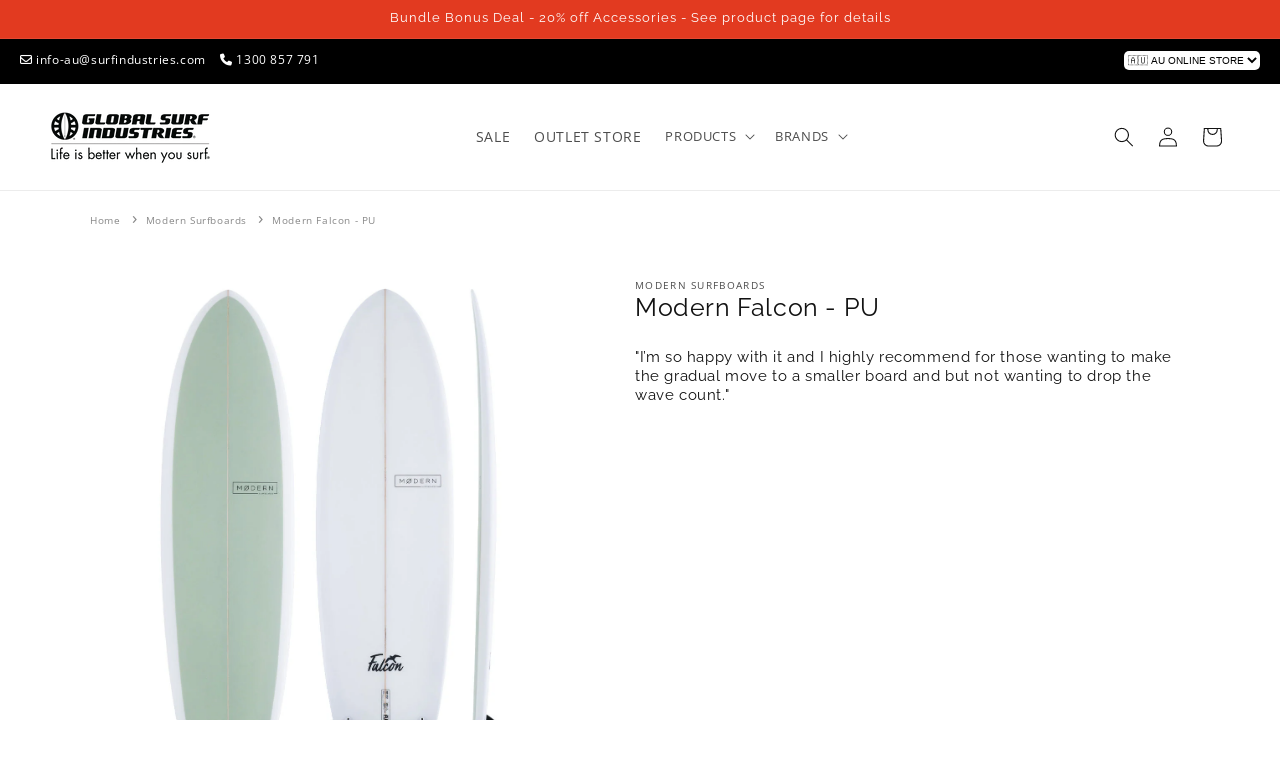

--- FILE ---
content_type: text/html; charset=utf-8
request_url: https://au.surfindustries.com/products/modern-falcon-pu-mid-length-surfboard
body_size: 78258
content:
<!doctype html>
<html class="js" lang="en">
  <head>
<!-- Google Tag Manager -->
<!-- <script>(function(w,d,s,l,i){w[l]=w[l]||[];w[l].push({'gtm.start':
new Date().getTime(),event:'gtm.js'});var f=d.getElementsByTagName(s)[0],
j=d.createElement(s),dl=l!='dataLayer'?'&l='+l:'';j.async=true;j.src=
'https://www.googletagmanager.com/gtm.js?id='+i+dl;f.parentNode.insertBefore(j,f);
})(window,document,'script','dataLayer','GTM-KNK5BD2');</script>  -->
<!-- End Google Tag Manager -->
    <!-- added by tess -->
     <!-- subscriber popup -->
   <script src="//au.surfindustries.com/cdn/shop/t/23/assets/js.cookie.min.js?v=10336990791970274741769733574" type="text/javascript"></script>
          
      
      
      
      
      
      
    
      
 
       

      
          <link rel="preload" fetchpirority="high" href="//au.surfindustries.com/cdn/shop/products/cat-prod-modern-23-falcon-olive_e117d097-85a1-4d4c-bd86-4b86aea20223.jpg?v=1671479486&width=1206" as="image">		
      
       
    <!-- end added by tess -->
    
      <meta name="google-site-verification" content="nkOvb4eu9gt9TBRf79Hw0H0j3nBbfIvQSLULiWor5" />
    <meta charset="utf-8">
    <meta http-equiv="X-UA-Compatible" content="IE=edge">
    <meta name="viewport" content="width=device-width,initial-scale=1">
    <meta name="theme-color" content="">
     <!-- added by tess --><link rel="canonical" href="https://au.surfindustries.com/products/modern-falcon-pu-mid-length-surfboard"><link rel="alternate" hreflang="en-au" href="https://au.surfindustries.com/products/modern-falcon-pu-mid-length-surfboard" />
      <link rel="alternate" hreflang="en-gb"  href="https://uk.surfindustries.com/products/modern-falcon-pu-mid-length-surfboard" /> 
      <link rel="alternate" hreflang="en-us"  href="https://us.surfindustries.com/products/modern-falcon-pu-mid-length-surfboard" /> 
      <link rel="alternate" hreflang="en-fr"  href="https://eu.surfindustries.com/products/modern-falcon-pu-mid-length-surfboard" /> 
      <link rel="alternate" hreflang="en-es"  href="https://eu.surfindustries.com/products/modern-falcon-pu-mid-length-surfboard" /> 
      <link rel="alternate" hreflang="en-nz"  href="https://nz.surfindustries.com/products/modern-falcon-pu-mid-length-surfboard" />
  <!-- end added by tess --><link rel="icon" type="image/png" href="//au.surfindustries.com/cdn/shop/files/gsi-favicon.png?crop=center&height=32&v=1614290053&width=32"><link rel="preconnect" href="https://fonts.shopifycdn.com" crossorigin><title>
      Modern Falcon mid length surfboard
 &ndash; Global Surf Industries - Australia</title>

    
      <meta name="description" content="The Falcon sets a new benchmark in the funboard category. A stable and buoyant surfboard, with a sexier shape and some performance hidden within the design, the Falcon is the perfect surfboard for beginner-to-intermediate surfers wanting a board that gets better as your skills improve.">
    

    

<meta property="og:site_name" content="Global Surf Industries - Australia">
<meta property="og:url" content="https://au.surfindustries.com/products/modern-falcon-pu-mid-length-surfboard">
<meta property="og:title" content="Modern Falcon mid length surfboard">
<meta property="og:type" content="product">
<meta property="og:description" content="The Falcon sets a new benchmark in the funboard category. A stable and buoyant surfboard, with a sexier shape and some performance hidden within the design, the Falcon is the perfect surfboard for beginner-to-intermediate surfers wanting a board that gets better as your skills improve."><meta property="og:image" content="http://au.surfindustries.com/cdn/shop/products/cat-prod-modern-23-falcon-olive_e117d097-85a1-4d4c-bd86-4b86aea20223.jpg?v=1671479486">
  <meta property="og:image:secure_url" content="https://au.surfindustries.com/cdn/shop/products/cat-prod-modern-23-falcon-olive_e117d097-85a1-4d4c-bd86-4b86aea20223.jpg?v=1671479486">
  <meta property="og:image:width" content="1033">
  <meta property="og:image:height" content="1310"><meta property="og:price:amount" content="625.00">
  <meta property="og:price:currency" content="AUD"><meta name="twitter:card" content="summary_large_image">
<meta name="twitter:title" content="Modern Falcon mid length surfboard">
<meta name="twitter:description" content="The Falcon sets a new benchmark in the funboard category. A stable and buoyant surfboard, with a sexier shape and some performance hidden within the design, the Falcon is the perfect surfboard for beginner-to-intermediate surfers wanting a board that gets better as your skills improve.">


   <!-- added by tess -->
     <!-- subscriber popup -->
   <script src="//au.surfindustries.com/cdn/shop/t/23/assets/js.cookie.min.js?v=10336990791970274741769733574" type="text/javascript"></script>
   
    <script src="//au.surfindustries.com/cdn/shop/t/23/assets/constants.js?v=132983761750457495441769733574" defer="defer"></script>
    <script src="//au.surfindustries.com/cdn/shop/t/23/assets/pubsub.js?v=25310214064522200911769733574" defer="defer"></script>
    <script src="//au.surfindustries.com/cdn/shop/t/23/assets/global.js?v=7301445359237545521769733574" defer="defer"></script>
    <script src="//au.surfindustries.com/cdn/shop/t/23/assets/details-disclosure.js?v=13653116266235556501769733574" defer="defer"></script>
    <script src="//au.surfindustries.com/cdn/shop/t/23/assets/details-modal.js?v=25581673532751508451769733574" defer="defer"></script>
    <script src="//au.surfindustries.com/cdn/shop/t/23/assets/search-form.js?v=133129549252120666541769733574" defer="defer"></script><script src="//au.surfindustries.com/cdn/shop/t/23/assets/animations.js?v=88693664871331136111769733574" defer="defer"></script><script>window.performance && window.performance.mark && window.performance.mark('shopify.content_for_header.start');</script><meta name="facebook-domain-verification" content="w4m3ag71vfthpwzzw6q0k4fw0yfyuo">
<meta id="shopify-digital-wallet" name="shopify-digital-wallet" content="/42017652895/digital_wallets/dialog">
<meta name="shopify-checkout-api-token" content="62be00f232fc374e120c6eb65374b79c">
<meta id="in-context-paypal-metadata" data-shop-id="42017652895" data-venmo-supported="false" data-environment="production" data-locale="en_US" data-paypal-v4="true" data-currency="AUD">
<link rel="alternate" type="application/json+oembed" href="https://au.surfindustries.com/products/modern-falcon-pu-mid-length-surfboard.oembed">
<script async="async" src="/checkouts/internal/preloads.js?locale=en-AU"></script>
<link rel="preconnect" href="https://shop.app" crossorigin="anonymous">
<script async="async" src="https://shop.app/checkouts/internal/preloads.js?locale=en-AU&shop_id=42017652895" crossorigin="anonymous"></script>
<script id="apple-pay-shop-capabilities" type="application/json">{"shopId":42017652895,"countryCode":"AU","currencyCode":"AUD","merchantCapabilities":["supports3DS"],"merchantId":"gid:\/\/shopify\/Shop\/42017652895","merchantName":"Global Surf Industries - Australia","requiredBillingContactFields":["postalAddress","email","phone"],"requiredShippingContactFields":["postalAddress","email","phone"],"shippingType":"shipping","supportedNetworks":["visa","masterCard","amex","jcb"],"total":{"type":"pending","label":"Global Surf Industries - Australia","amount":"1.00"},"shopifyPaymentsEnabled":true,"supportsSubscriptions":true}</script>
<script id="shopify-features" type="application/json">{"accessToken":"62be00f232fc374e120c6eb65374b79c","betas":["rich-media-storefront-analytics"],"domain":"au.surfindustries.com","predictiveSearch":true,"shopId":42017652895,"locale":"en"}</script>
<script>var Shopify = Shopify || {};
Shopify.shop = "gsi-au-web-store.myshopify.com";
Shopify.locale = "en";
Shopify.currency = {"active":"AUD","rate":"1.0"};
Shopify.country = "AU";
Shopify.theme = {"name":"GSI-AU-DAWN-V15.4.1-JAN-26","id":159473795307,"schema_name":"Dawn","schema_version":"15.4.1","theme_store_id":887,"role":"main"};
Shopify.theme.handle = "null";
Shopify.theme.style = {"id":null,"handle":null};
Shopify.cdnHost = "au.surfindustries.com/cdn";
Shopify.routes = Shopify.routes || {};
Shopify.routes.root = "/";</script>
<script type="module">!function(o){(o.Shopify=o.Shopify||{}).modules=!0}(window);</script>
<script>!function(o){function n(){var o=[];function n(){o.push(Array.prototype.slice.apply(arguments))}return n.q=o,n}var t=o.Shopify=o.Shopify||{};t.loadFeatures=n(),t.autoloadFeatures=n()}(window);</script>
<script>
  window.ShopifyPay = window.ShopifyPay || {};
  window.ShopifyPay.apiHost = "shop.app\/pay";
  window.ShopifyPay.redirectState = null;
</script>
<script id="shop-js-analytics" type="application/json">{"pageType":"product"}</script>
<script defer="defer" async type="module" src="//au.surfindustries.com/cdn/shopifycloud/shop-js/modules/v2/client.init-shop-cart-sync_BN7fPSNr.en.esm.js"></script>
<script defer="defer" async type="module" src="//au.surfindustries.com/cdn/shopifycloud/shop-js/modules/v2/chunk.common_Cbph3Kss.esm.js"></script>
<script defer="defer" async type="module" src="//au.surfindustries.com/cdn/shopifycloud/shop-js/modules/v2/chunk.modal_DKumMAJ1.esm.js"></script>
<script type="module">
  await import("//au.surfindustries.com/cdn/shopifycloud/shop-js/modules/v2/client.init-shop-cart-sync_BN7fPSNr.en.esm.js");
await import("//au.surfindustries.com/cdn/shopifycloud/shop-js/modules/v2/chunk.common_Cbph3Kss.esm.js");
await import("//au.surfindustries.com/cdn/shopifycloud/shop-js/modules/v2/chunk.modal_DKumMAJ1.esm.js");

  window.Shopify.SignInWithShop?.initShopCartSync?.({"fedCMEnabled":true,"windoidEnabled":true});

</script>
<script>
  window.Shopify = window.Shopify || {};
  if (!window.Shopify.featureAssets) window.Shopify.featureAssets = {};
  window.Shopify.featureAssets['shop-js'] = {"shop-cart-sync":["modules/v2/client.shop-cart-sync_CJVUk8Jm.en.esm.js","modules/v2/chunk.common_Cbph3Kss.esm.js","modules/v2/chunk.modal_DKumMAJ1.esm.js"],"init-fed-cm":["modules/v2/client.init-fed-cm_7Fvt41F4.en.esm.js","modules/v2/chunk.common_Cbph3Kss.esm.js","modules/v2/chunk.modal_DKumMAJ1.esm.js"],"init-shop-email-lookup-coordinator":["modules/v2/client.init-shop-email-lookup-coordinator_Cc088_bR.en.esm.js","modules/v2/chunk.common_Cbph3Kss.esm.js","modules/v2/chunk.modal_DKumMAJ1.esm.js"],"init-windoid":["modules/v2/client.init-windoid_hPopwJRj.en.esm.js","modules/v2/chunk.common_Cbph3Kss.esm.js","modules/v2/chunk.modal_DKumMAJ1.esm.js"],"shop-button":["modules/v2/client.shop-button_B0jaPSNF.en.esm.js","modules/v2/chunk.common_Cbph3Kss.esm.js","modules/v2/chunk.modal_DKumMAJ1.esm.js"],"shop-cash-offers":["modules/v2/client.shop-cash-offers_DPIskqss.en.esm.js","modules/v2/chunk.common_Cbph3Kss.esm.js","modules/v2/chunk.modal_DKumMAJ1.esm.js"],"shop-toast-manager":["modules/v2/client.shop-toast-manager_CK7RT69O.en.esm.js","modules/v2/chunk.common_Cbph3Kss.esm.js","modules/v2/chunk.modal_DKumMAJ1.esm.js"],"init-shop-cart-sync":["modules/v2/client.init-shop-cart-sync_BN7fPSNr.en.esm.js","modules/v2/chunk.common_Cbph3Kss.esm.js","modules/v2/chunk.modal_DKumMAJ1.esm.js"],"init-customer-accounts-sign-up":["modules/v2/client.init-customer-accounts-sign-up_CfPf4CXf.en.esm.js","modules/v2/client.shop-login-button_DeIztwXF.en.esm.js","modules/v2/chunk.common_Cbph3Kss.esm.js","modules/v2/chunk.modal_DKumMAJ1.esm.js"],"pay-button":["modules/v2/client.pay-button_CgIwFSYN.en.esm.js","modules/v2/chunk.common_Cbph3Kss.esm.js","modules/v2/chunk.modal_DKumMAJ1.esm.js"],"init-customer-accounts":["modules/v2/client.init-customer-accounts_DQ3x16JI.en.esm.js","modules/v2/client.shop-login-button_DeIztwXF.en.esm.js","modules/v2/chunk.common_Cbph3Kss.esm.js","modules/v2/chunk.modal_DKumMAJ1.esm.js"],"avatar":["modules/v2/client.avatar_BTnouDA3.en.esm.js"],"init-shop-for-new-customer-accounts":["modules/v2/client.init-shop-for-new-customer-accounts_CsZy_esa.en.esm.js","modules/v2/client.shop-login-button_DeIztwXF.en.esm.js","modules/v2/chunk.common_Cbph3Kss.esm.js","modules/v2/chunk.modal_DKumMAJ1.esm.js"],"shop-follow-button":["modules/v2/client.shop-follow-button_BRMJjgGd.en.esm.js","modules/v2/chunk.common_Cbph3Kss.esm.js","modules/v2/chunk.modal_DKumMAJ1.esm.js"],"checkout-modal":["modules/v2/client.checkout-modal_B9Drz_yf.en.esm.js","modules/v2/chunk.common_Cbph3Kss.esm.js","modules/v2/chunk.modal_DKumMAJ1.esm.js"],"shop-login-button":["modules/v2/client.shop-login-button_DeIztwXF.en.esm.js","modules/v2/chunk.common_Cbph3Kss.esm.js","modules/v2/chunk.modal_DKumMAJ1.esm.js"],"lead-capture":["modules/v2/client.lead-capture_DXYzFM3R.en.esm.js","modules/v2/chunk.common_Cbph3Kss.esm.js","modules/v2/chunk.modal_DKumMAJ1.esm.js"],"shop-login":["modules/v2/client.shop-login_CA5pJqmO.en.esm.js","modules/v2/chunk.common_Cbph3Kss.esm.js","modules/v2/chunk.modal_DKumMAJ1.esm.js"],"payment-terms":["modules/v2/client.payment-terms_BxzfvcZJ.en.esm.js","modules/v2/chunk.common_Cbph3Kss.esm.js","modules/v2/chunk.modal_DKumMAJ1.esm.js"]};
</script>
<script>(function() {
  var isLoaded = false;
  function asyncLoad() {
    if (isLoaded) return;
    isLoaded = true;
    var urls = ["https:\/\/cdn.shopify.com\/s\/files\/1\/0420\/1765\/2895\/t\/10\/assets\/verify-meteor-menu.js?meteor_tier=premium\u0026shop=gsi-au-web-store.myshopify.com","https:\/\/shopify.livechatinc.com\/api\/v2\/script\/5034c085-9d35-421e-a742-d81becae40b0\/widget.js?shop=gsi-au-web-store.myshopify.com","https:\/\/loox.io\/widget\/NkZcRYhdJF\/loox.1594870457588.js?shop=gsi-au-web-store.myshopify.com","https:\/\/chimpstatic.com\/mcjs-connected\/js\/users\/d70e70edf08c660f1ae4fb4ea\/ac832d20e7f395de31cb14fe9.js?shop=gsi-au-web-store.myshopify.com","https:\/\/static.affiliatly.com\/shopify\/v3\/shopify.js?affiliatly_code=AF-1038586\u0026shop=gsi-au-web-store.myshopify.com","https:\/\/cdn.weglot.com\/weglot_script_tag.js?shop=gsi-au-web-store.myshopify.com","https:\/\/cdn.logbase.io\/lb-upsell-wrapper.js?shop=gsi-au-web-store.myshopify.com"];
    for (var i = 0; i < urls.length; i++) {
      var s = document.createElement('script');
      s.type = 'text/javascript';
      s.async = true;
      s.src = urls[i];
      var x = document.getElementsByTagName('script')[0];
      x.parentNode.insertBefore(s, x);
    }
  };
  if(window.attachEvent) {
    window.attachEvent('onload', asyncLoad);
  } else {
    window.addEventListener('load', asyncLoad, false);
  }
})();</script>
<script id="__st">var __st={"a":42017652895,"offset":39600,"reqid":"a62edcde-4062-46a5-ba42-c9cbd0bbf130-1769957905","pageurl":"au.surfindustries.com\/products\/modern-falcon-pu-mid-length-surfboard","u":"302d4ae4115d","p":"product","rtyp":"product","rid":8729191350507};</script>
<script>window.ShopifyPaypalV4VisibilityTracking = true;</script>
<script id="captcha-bootstrap">!function(){'use strict';const t='contact',e='account',n='new_comment',o=[[t,t],['blogs',n],['comments',n],[t,'customer']],c=[[e,'customer_login'],[e,'guest_login'],[e,'recover_customer_password'],[e,'create_customer']],r=t=>t.map((([t,e])=>`form[action*='/${t}']:not([data-nocaptcha='true']) input[name='form_type'][value='${e}']`)).join(','),a=t=>()=>t?[...document.querySelectorAll(t)].map((t=>t.form)):[];function s(){const t=[...o],e=r(t);return a(e)}const i='password',u='form_key',d=['recaptcha-v3-token','g-recaptcha-response','h-captcha-response',i],f=()=>{try{return window.sessionStorage}catch{return}},m='__shopify_v',_=t=>t.elements[u];function p(t,e,n=!1){try{const o=window.sessionStorage,c=JSON.parse(o.getItem(e)),{data:r}=function(t){const{data:e,action:n}=t;return t[m]||n?{data:e,action:n}:{data:t,action:n}}(c);for(const[e,n]of Object.entries(r))t.elements[e]&&(t.elements[e].value=n);n&&o.removeItem(e)}catch(o){console.error('form repopulation failed',{error:o})}}const l='form_type',E='cptcha';function T(t){t.dataset[E]=!0}const w=window,h=w.document,L='Shopify',v='ce_forms',y='captcha';let A=!1;((t,e)=>{const n=(g='f06e6c50-85a8-45c8-87d0-21a2b65856fe',I='https://cdn.shopify.com/shopifycloud/storefront-forms-hcaptcha/ce_storefront_forms_captcha_hcaptcha.v1.5.2.iife.js',D={infoText:'Protected by hCaptcha',privacyText:'Privacy',termsText:'Terms'},(t,e,n)=>{const o=w[L][v],c=o.bindForm;if(c)return c(t,g,e,D).then(n);var r;o.q.push([[t,g,e,D],n]),r=I,A||(h.body.append(Object.assign(h.createElement('script'),{id:'captcha-provider',async:!0,src:r})),A=!0)});var g,I,D;w[L]=w[L]||{},w[L][v]=w[L][v]||{},w[L][v].q=[],w[L][y]=w[L][y]||{},w[L][y].protect=function(t,e){n(t,void 0,e),T(t)},Object.freeze(w[L][y]),function(t,e,n,w,h,L){const[v,y,A,g]=function(t,e,n){const i=e?o:[],u=t?c:[],d=[...i,...u],f=r(d),m=r(i),_=r(d.filter((([t,e])=>n.includes(e))));return[a(f),a(m),a(_),s()]}(w,h,L),I=t=>{const e=t.target;return e instanceof HTMLFormElement?e:e&&e.form},D=t=>v().includes(t);t.addEventListener('submit',(t=>{const e=I(t);if(!e)return;const n=D(e)&&!e.dataset.hcaptchaBound&&!e.dataset.recaptchaBound,o=_(e),c=g().includes(e)&&(!o||!o.value);(n||c)&&t.preventDefault(),c&&!n&&(function(t){try{if(!f())return;!function(t){const e=f();if(!e)return;const n=_(t);if(!n)return;const o=n.value;o&&e.removeItem(o)}(t);const e=Array.from(Array(32),(()=>Math.random().toString(36)[2])).join('');!function(t,e){_(t)||t.append(Object.assign(document.createElement('input'),{type:'hidden',name:u})),t.elements[u].value=e}(t,e),function(t,e){const n=f();if(!n)return;const o=[...t.querySelectorAll(`input[type='${i}']`)].map((({name:t})=>t)),c=[...d,...o],r={};for(const[a,s]of new FormData(t).entries())c.includes(a)||(r[a]=s);n.setItem(e,JSON.stringify({[m]:1,action:t.action,data:r}))}(t,e)}catch(e){console.error('failed to persist form',e)}}(e),e.submit())}));const S=(t,e)=>{t&&!t.dataset[E]&&(n(t,e.some((e=>e===t))),T(t))};for(const o of['focusin','change'])t.addEventListener(o,(t=>{const e=I(t);D(e)&&S(e,y())}));const B=e.get('form_key'),M=e.get(l),P=B&&M;t.addEventListener('DOMContentLoaded',(()=>{const t=y();if(P)for(const e of t)e.elements[l].value===M&&p(e,B);[...new Set([...A(),...v().filter((t=>'true'===t.dataset.shopifyCaptcha))])].forEach((e=>S(e,t)))}))}(h,new URLSearchParams(w.location.search),n,t,e,['guest_login'])})(!0,!0)}();</script>
<script integrity="sha256-4kQ18oKyAcykRKYeNunJcIwy7WH5gtpwJnB7kiuLZ1E=" data-source-attribution="shopify.loadfeatures" defer="defer" src="//au.surfindustries.com/cdn/shopifycloud/storefront/assets/storefront/load_feature-a0a9edcb.js" crossorigin="anonymous"></script>
<script crossorigin="anonymous" defer="defer" src="//au.surfindustries.com/cdn/shopifycloud/storefront/assets/shopify_pay/storefront-65b4c6d7.js?v=20250812"></script>
<script data-source-attribution="shopify.dynamic_checkout.dynamic.init">var Shopify=Shopify||{};Shopify.PaymentButton=Shopify.PaymentButton||{isStorefrontPortableWallets:!0,init:function(){window.Shopify.PaymentButton.init=function(){};var t=document.createElement("script");t.src="https://au.surfindustries.com/cdn/shopifycloud/portable-wallets/latest/portable-wallets.en.js",t.type="module",document.head.appendChild(t)}};
</script>
<script data-source-attribution="shopify.dynamic_checkout.buyer_consent">
  function portableWalletsHideBuyerConsent(e){var t=document.getElementById("shopify-buyer-consent"),n=document.getElementById("shopify-subscription-policy-button");t&&n&&(t.classList.add("hidden"),t.setAttribute("aria-hidden","true"),n.removeEventListener("click",e))}function portableWalletsShowBuyerConsent(e){var t=document.getElementById("shopify-buyer-consent"),n=document.getElementById("shopify-subscription-policy-button");t&&n&&(t.classList.remove("hidden"),t.removeAttribute("aria-hidden"),n.addEventListener("click",e))}window.Shopify?.PaymentButton&&(window.Shopify.PaymentButton.hideBuyerConsent=portableWalletsHideBuyerConsent,window.Shopify.PaymentButton.showBuyerConsent=portableWalletsShowBuyerConsent);
</script>
<script data-source-attribution="shopify.dynamic_checkout.cart.bootstrap">document.addEventListener("DOMContentLoaded",(function(){function t(){return document.querySelector("shopify-accelerated-checkout-cart, shopify-accelerated-checkout")}if(t())Shopify.PaymentButton.init();else{new MutationObserver((function(e,n){t()&&(Shopify.PaymentButton.init(),n.disconnect())})).observe(document.body,{childList:!0,subtree:!0})}}));
</script>
<link id="shopify-accelerated-checkout-styles" rel="stylesheet" media="screen" href="https://au.surfindustries.com/cdn/shopifycloud/portable-wallets/latest/accelerated-checkout-backwards-compat.css" crossorigin="anonymous">
<style id="shopify-accelerated-checkout-cart">
        #shopify-buyer-consent {
  margin-top: 1em;
  display: inline-block;
  width: 100%;
}

#shopify-buyer-consent.hidden {
  display: none;
}

#shopify-subscription-policy-button {
  background: none;
  border: none;
  padding: 0;
  text-decoration: underline;
  font-size: inherit;
  cursor: pointer;
}

#shopify-subscription-policy-button::before {
  box-shadow: none;
}

      </style>
<script id="sections-script" data-sections="header" defer="defer" src="//au.surfindustries.com/cdn/shop/t/23/compiled_assets/scripts.js?v=7797"></script>
<script>window.performance && window.performance.mark && window.performance.mark('shopify.content_for_header.end');</script>


    <style data-shopify>
      @font-face {
  font-family: "Open Sans";
  font-weight: 400;
  font-style: normal;
  font-display: swap;
  src: url("//au.surfindustries.com/cdn/fonts/open_sans/opensans_n4.c32e4d4eca5273f6d4ee95ddf54b5bbb75fc9b61.woff2") format("woff2"),
       url("//au.surfindustries.com/cdn/fonts/open_sans/opensans_n4.5f3406f8d94162b37bfa232b486ac93ee892406d.woff") format("woff");
}

      @font-face {
  font-family: "Open Sans";
  font-weight: 700;
  font-style: normal;
  font-display: swap;
  src: url("//au.surfindustries.com/cdn/fonts/open_sans/opensans_n7.a9393be1574ea8606c68f4441806b2711d0d13e4.woff2") format("woff2"),
       url("//au.surfindustries.com/cdn/fonts/open_sans/opensans_n7.7b8af34a6ebf52beb1a4c1d8c73ad6910ec2e553.woff") format("woff");
}

      @font-face {
  font-family: "Open Sans";
  font-weight: 400;
  font-style: italic;
  font-display: swap;
  src: url("//au.surfindustries.com/cdn/fonts/open_sans/opensans_i4.6f1d45f7a46916cc95c694aab32ecbf7509cbf33.woff2") format("woff2"),
       url("//au.surfindustries.com/cdn/fonts/open_sans/opensans_i4.4efaa52d5a57aa9a57c1556cc2b7465d18839daa.woff") format("woff");
}

      @font-face {
  font-family: "Open Sans";
  font-weight: 700;
  font-style: italic;
  font-display: swap;
  src: url("//au.surfindustries.com/cdn/fonts/open_sans/opensans_i7.916ced2e2ce15f7fcd95d196601a15e7b89ee9a4.woff2") format("woff2"),
       url("//au.surfindustries.com/cdn/fonts/open_sans/opensans_i7.99a9cff8c86ea65461de497ade3d515a98f8b32a.woff") format("woff");
}

      @font-face {
  font-family: Raleway;
  font-weight: 400;
  font-style: normal;
  font-display: swap;
  src: url("//au.surfindustries.com/cdn/fonts/raleway/raleway_n4.2c76ddd103ff0f30b1230f13e160330ff8b2c68a.woff2") format("woff2"),
       url("//au.surfindustries.com/cdn/fonts/raleway/raleway_n4.c057757dddc39994ad5d9c9f58e7c2c2a72359a9.woff") format("woff");
}


      
        :root,
        .color-scheme-1 {
          --color-background: 255,255,255;
        
          --gradient-background: #ffffff;
        

        

        --color-foreground: 18,18,18;
        --color-background-contrast: 191,191,191;
        --color-shadow: 18,18,18;
        --color-button: 18,18,18;
        --color-button-text: 255,255,255;
        --color-secondary-button: 255,255,255;
        --color-secondary-button-text: 18,18,18;
        --color-link: 18,18,18;
        --color-badge-foreground: 18,18,18;
        --color-badge-background: 255,255,255;
        --color-badge-border: 18,18,18;
        --payment-terms-background-color: rgb(255 255 255);
      }
      
        
        .color-scheme-2 {
          --color-background: 243,243,243;
        
          --gradient-background: #f3f3f3;
        

        

        --color-foreground: 18,18,18;
        --color-background-contrast: 179,179,179;
        --color-shadow: 18,18,18;
        --color-button: 18,18,18;
        --color-button-text: 243,243,243;
        --color-secondary-button: 243,243,243;
        --color-secondary-button-text: 18,18,18;
        --color-link: 18,18,18;
        --color-badge-foreground: 18,18,18;
        --color-badge-background: 243,243,243;
        --color-badge-border: 18,18,18;
        --payment-terms-background-color: rgb(243 243 243);
      }
      
        
        .color-scheme-3 {
          --color-background: 36,40,51;
        
          --gradient-background: #242833;
        

        

        --color-foreground: 255,255,255;
        --color-background-contrast: 47,52,66;
        --color-shadow: 18,18,18;
        --color-button: 255,255,255;
        --color-button-text: 0,0,0;
        --color-secondary-button: 36,40,51;
        --color-secondary-button-text: 255,255,255;
        --color-link: 255,255,255;
        --color-badge-foreground: 255,255,255;
        --color-badge-background: 36,40,51;
        --color-badge-border: 255,255,255;
        --payment-terms-background-color: rgb(36 40 51);
      }
      
        
        .color-scheme-4 {
          --color-background: 18,18,18;
        
          --gradient-background: #121212;
        

        

        --color-foreground: 255,255,255;
        --color-background-contrast: 146,146,146;
        --color-shadow: 18,18,18;
        --color-button: 255,255,255;
        --color-button-text: 18,18,18;
        --color-secondary-button: 18,18,18;
        --color-secondary-button-text: 255,255,255;
        --color-link: 255,255,255;
        --color-badge-foreground: 255,255,255;
        --color-badge-background: 18,18,18;
        --color-badge-border: 255,255,255;
        --payment-terms-background-color: rgb(18 18 18);
      }
      
        
        .color-scheme-5 {
          --color-background: 51,79,180;
        
          --gradient-background: #334fb4;
        

        

        --color-foreground: 255,255,255;
        --color-background-contrast: 23,35,81;
        --color-shadow: 18,18,18;
        --color-button: 255,255,255;
        --color-button-text: 51,79,180;
        --color-secondary-button: 51,79,180;
        --color-secondary-button-text: 255,255,255;
        --color-link: 255,255,255;
        --color-badge-foreground: 255,255,255;
        --color-badge-background: 51,79,180;
        --color-badge-border: 255,255,255;
        --payment-terms-background-color: rgb(51 79 180);
      }
      
        
        .color-scheme-2ff09241-8fac-402a-898a-64c597645d7a {
          --color-background: 226,58,32;
        
          --gradient-background: #e23a20;
        

        

        --color-foreground: 255,255,255;
        --color-background-contrast: 115,28,15;
        --color-shadow: 18,18,18;
        --color-button: 255,255,255;
        --color-button-text: 226,58,32;
        --color-secondary-button: 226,58,32;
        --color-secondary-button-text: 255,255,255;
        --color-link: 255,255,255;
        --color-badge-foreground: 255,255,255;
        --color-badge-background: 226,58,32;
        --color-badge-border: 255,255,255;
        --payment-terms-background-color: rgb(226 58 32);
      }
      
        
        .color-scheme-3ea51962-9c9f-4115-ad7d-58b4e4c8acb8 {
          --color-background: 119,169,70;
        
          --gradient-background: #77a946;
        

        

        --color-foreground: 255,255,255;
        --color-background-contrast: 56,79,33;
        --color-shadow: 255,255,255;
        --color-button: 255,255,255;
        --color-button-text: 255,255,255;
        --color-secondary-button: 119,169,70;
        --color-secondary-button-text: 255,255,255;
        --color-link: 255,255,255;
        --color-badge-foreground: 255,255,255;
        --color-badge-background: 119,169,70;
        --color-badge-border: 255,255,255;
        --payment-terms-background-color: rgb(119 169 70);
      }
      
        
        .color-scheme-b05294da-f9a3-4a45-8c96-07be5ef04345 {
          --color-background: 255,255,255;
        
          --gradient-background: #ffffff;
        

        

        --color-foreground: 61,66,70;
        --color-background-contrast: 191,191,191;
        --color-shadow: 255,255,255;
        --color-button: 255,255,255;
        --color-button-text: 255,255,255;
        --color-secondary-button: 255,255,255;
        --color-secondary-button-text: 255,255,255;
        --color-link: 255,255,255;
        --color-badge-foreground: 61,66,70;
        --color-badge-background: 255,255,255;
        --color-badge-border: 61,66,70;
        --payment-terms-background-color: rgb(255 255 255);
      }
      
        
        .color-scheme-d5cec1bc-64df-46e0-be3a-281cf918d764 {
          --color-background: 0,175,183;
        
          --gradient-background: #00afb7;
        

        

        --color-foreground: 255,255,255;
        --color-background-contrast: 0,53,56;
        --color-shadow: 18,18,18;
        --color-button: 244,213,5;
        --color-button-text: 255,255,255;
        --color-secondary-button: 0,175,183;
        --color-secondary-button-text: 255,255,255;
        --color-link: 255,255,255;
        --color-badge-foreground: 255,255,255;
        --color-badge-background: 0,175,183;
        --color-badge-border: 255,255,255;
        --payment-terms-background-color: rgb(0 175 183);
      }
      

      body, .color-scheme-1, .color-scheme-2, .color-scheme-3, .color-scheme-4, .color-scheme-5, .color-scheme-2ff09241-8fac-402a-898a-64c597645d7a, .color-scheme-3ea51962-9c9f-4115-ad7d-58b4e4c8acb8, .color-scheme-b05294da-f9a3-4a45-8c96-07be5ef04345, .color-scheme-d5cec1bc-64df-46e0-be3a-281cf918d764 {
        color: rgba(var(--color-foreground), 0.75);
        background-color: rgb(var(--color-background));
      }

      :root {
        --font-body-family: "Open Sans", sans-serif;
        --font-body-style: normal;
        --font-body-weight: 400;
        --font-body-weight-bold: 700;

        --font-heading-family: Raleway, sans-serif;
        --font-heading-style: normal;
        --font-heading-weight: 400;

        --font-body-scale: 1.0;
        --font-heading-scale: 1.0;

        --media-padding: px;
        --media-border-opacity: 0.0;
        --media-border-width: 0px;
        --media-radius: 0px;
        --media-shadow-opacity: 0.0;
        --media-shadow-horizontal-offset: 0px;
        --media-shadow-vertical-offset: 4px;
        --media-shadow-blur-radius: 5px;
        --media-shadow-visible: 0;

        --page-width: 120rem;
        --page-width-margin: 0rem;

        --product-card-image-padding: 0.6rem;
        --product-card-corner-radius: 0.0rem;
        --product-card-text-alignment: left;
        --product-card-border-width: 0.0rem;
        --product-card-border-opacity: 0.1;
        --product-card-shadow-opacity: 0.0;
        --product-card-shadow-visible: 0;
        --product-card-shadow-horizontal-offset: 0.0rem;
        --product-card-shadow-vertical-offset: 0.4rem;
        --product-card-shadow-blur-radius: 0.5rem;

        --collection-card-image-padding: 0.0rem;
        --collection-card-corner-radius: 0.0rem;
        --collection-card-text-alignment: left;
        --collection-card-border-width: 0.0rem;
        --collection-card-border-opacity: 0.1;
        --collection-card-shadow-opacity: 0.0;
        --collection-card-shadow-visible: 0;
        --collection-card-shadow-horizontal-offset: 0.0rem;
        --collection-card-shadow-vertical-offset: 0.4rem;
        --collection-card-shadow-blur-radius: 0.5rem;

        --blog-card-image-padding: 0.0rem;
        --blog-card-corner-radius: 0.0rem;
        --blog-card-text-alignment: left;
        --blog-card-border-width: 0.0rem;
        --blog-card-border-opacity: 0.1;
        --blog-card-shadow-opacity: 0.0;
        --blog-card-shadow-visible: 0;
        --blog-card-shadow-horizontal-offset: 0.0rem;
        --blog-card-shadow-vertical-offset: 0.4rem;
        --blog-card-shadow-blur-radius: 0.5rem;

        --badge-corner-radius: 4.0rem;

        --popup-border-width: 1px;
        --popup-border-opacity: 0.1;
        --popup-corner-radius: 0px;
        --popup-shadow-opacity: 0.05;
        --popup-shadow-horizontal-offset: 0px;
        --popup-shadow-vertical-offset: 4px;
        --popup-shadow-blur-radius: 5px;

        --drawer-border-width: 1px;
        --drawer-border-opacity: 0.1;
        --drawer-shadow-opacity: 0.0;
        --drawer-shadow-horizontal-offset: 0px;
        --drawer-shadow-vertical-offset: 4px;
        --drawer-shadow-blur-radius: 5px;

        --spacing-sections-desktop: 0px;
        --spacing-sections-mobile: 0px;

        --grid-desktop-vertical-spacing: 8px;
        --grid-desktop-horizontal-spacing: 8px;
        --grid-mobile-vertical-spacing: 4px;
        --grid-mobile-horizontal-spacing: 4px;

        --text-boxes-border-opacity: 0.1;
        --text-boxes-border-width: 0px;
        --text-boxes-radius: 0px;
        --text-boxes-shadow-opacity: 0.0;
        --text-boxes-shadow-visible: 0;
        --text-boxes-shadow-horizontal-offset: 0px;
        --text-boxes-shadow-vertical-offset: 4px;
        --text-boxes-shadow-blur-radius: 5px;

        --buttons-radius: 0px;
        --buttons-radius-outset: 0px;
        --buttons-border-width: 1px;
        --buttons-border-opacity: 1.0;
        --buttons-shadow-opacity: 0.0;
        --buttons-shadow-visible: 0;
        --buttons-shadow-horizontal-offset: 0px;
        --buttons-shadow-vertical-offset: 4px;
        --buttons-shadow-blur-radius: 5px;
        --buttons-border-offset: 0px;

        --inputs-radius: 0px;
        --inputs-border-width: 1px;
        --inputs-border-opacity: 0.55;
        --inputs-shadow-opacity: 0.0;
        --inputs-shadow-horizontal-offset: 0px;
        --inputs-margin-offset: 0px;
        --inputs-shadow-vertical-offset: 4px;
        --inputs-shadow-blur-radius: 5px;
        --inputs-radius-outset: 0px;

        --variant-pills-radius: 40px;
        --variant-pills-border-width: 1px;
        --variant-pills-border-opacity: 0.55;
        --variant-pills-shadow-opacity: 0.0;
        --variant-pills-shadow-horizontal-offset: 0px;
        --variant-pills-shadow-vertical-offset: 4px;
        --variant-pills-shadow-blur-radius: 5px;
      }

      *,
      *::before,
      *::after {
        box-sizing: inherit;
      }

      html {
        box-sizing: border-box;
        font-size: calc(var(--font-body-scale) * 62.5%);
        height: 100%;
      }

      body {
        display: grid;
        grid-template-rows: auto auto 1fr auto;
        grid-template-columns: 100%;
        min-height: 100%;
        margin: 0;
        font-size: 1.5rem;
        letter-spacing: 0.06rem;
        line-height: calc(1 + 0.8 / var(--font-body-scale));
        font-family: var(--font-body-family);
        font-style: var(--font-body-style);
        font-weight: var(--font-body-weight);
      }

      @media screen and (min-width: 750px) {
        body {
          font-size: 1.6rem;
        }
      }
    </style>

    <link href="//au.surfindustries.com/cdn/shop/t/23/assets/base.css?v=102368956422844265671769744231" rel="stylesheet" type="text/css" media="all" />
       <link href="//au.surfindustries.com/cdn/shop/t/23/assets/custom.css?v=56393031056940408721769733574" rel="stylesheet" type="text/css" media="all" />
           <script src="https://kit.fontawesome.com/70a2cde104.js" crossorigin="anonymous"></script><link rel="preload" as="font" href="//au.surfindustries.com/cdn/fonts/open_sans/opensans_n4.c32e4d4eca5273f6d4ee95ddf54b5bbb75fc9b61.woff2" type="font/woff2" crossorigin><link rel="preload" as="font" href="//au.surfindustries.com/cdn/fonts/raleway/raleway_n4.2c76ddd103ff0f30b1230f13e160330ff8b2c68a.woff2" type="font/woff2" crossorigin><link rel="stylesheet" href="//au.surfindustries.com/cdn/shop/t/23/assets/component-cart-items.css?v=13033300910818915211769733574" media="print" onload="this.media='all'">
    
    <link rel="stylesheet" href="https://use.typekit.net/hcc0skj.css">
      <link rel="preload" as="font" href="//au.surfindustries.com/cdn/fonts/open_sans/opensans_n4.c32e4d4eca5273f6d4ee95ddf54b5bbb75fc9b61.woff2" type="font/woff2" crossorigin>
      

      <link rel="preload" as="font" href="//au.surfindustries.com/cdn/fonts/raleway/raleway_n4.2c76ddd103ff0f30b1230f13e160330ff8b2c68a.woff2" type="font/woff2" crossorigin>
      
<link
        rel="stylesheet"
        href="//au.surfindustries.com/cdn/shop/t/23/assets/component-predictive-search.css?v=118923337488134913561769733574"
        media="print"
        onload="this.media='all'"
      ><script>
      if (Shopify.designMode) {
        document.documentElement.classList.add('shopify-design-mode');
      }
    </script>
     <!--stockinstore product json - Start-->
      
<!--stockinstore JSON product Data-->
<script type="application/json" id="sis-product-json-loaded">
	{
		"available": true,
		"collections": ["2023-gift-guide-for-beginner-surfers","beginner-surfboards","best-surfboards-for-travel","surfboards","hybrid-surfboards","midlength-surfboards","modern-surfboards","the-best-intermediate-surfboards","transition-collection"],
		"handle": "modern-falcon-pu-mid-length-surfboard",
		"id": 8729191350507,
		"featured_image": {
				"src":"//au.surfindustries.com/cdn/shop/products/cat-prod-modern-23-falcon-olive_e117d097-85a1-4d4c-bd86-4b86aea20223.jpg?v=1671479486",  
				"alt":"Modern Surfboards Falcon - olive mid length surfboard"
		},
		"images": [
			{
			  "id": 39051649155307,
			  "position": 1,
			  "product_id": 8729191350507,
			  "src": "//au.surfindustries.com/cdn/shop/products/cat-prod-modern-23-falcon-olive_e117d097-85a1-4d4c-bd86-4b86aea20223.jpg?v=1671479486"
			},
			{
			  "id": 40181348892907,
			  "position": 2,
			  "product_id": 8729191350507,
			  "src": "//au.surfindustries.com/cdn/shop/files/cat-prod-modern-23-falcon-electric-blue.jpg?v=1692677517"
			},
			{
			  "id": 41230709784811,
			  "position": 3,
			  "product_id": 8729191350507,
			  "src": "//au.surfindustries.com/cdn/shop/files/cat-prod-modern-24-falcon-candy-pink.jpg?v=1710722885"
			},
			{
			  "id": 40181348860139,
			  "position": 4,
			  "product_id": 8729191350507,
			  "src": "//au.surfindustries.com/cdn/shop/files/cat-prod-modern-23-falcon-clear.jpg?v=1710722885"
			},
			{
			  "id": 39051649220843,
			  "position": 5,
			  "product_id": 8729191350507,
			  "src": "//au.surfindustries.com/cdn/shop/products/fins-included-label_e0c51f3f-2d31-4f87-b56c-e827bb35f028.gif?v=1710722866"
			},
			{
			  "id": 40161024147691,
			  "position": 6,
			  "product_id": 8729191350507,
			  "src": "//au.surfindustries.com/cdn/shop/files/cat-action-md-falcon-pu-1_d69232ce-1e3a-4a97-bf5c-5eff242496c5.jpg?v=1710722866"
			},
			{
			  "id": 40161024114923,
			  "position": 7,
			  "product_id": 8729191350507,
			  "src": "//au.surfindustries.com/cdn/shop/files/cat-action-md-falcon-pu-2_27f44d06-ad4d-43fe-a6c0-0fceb33767d5.jpg?v=1710722866"
			},
			{
			  "id": 40161024180459,
			  "position": 8,
			  "product_id": 8729191350507,
			  "src": "//au.surfindustries.com/cdn/shop/files/cat-action-md-falcon-pu-3_95c0ee19-acaa-4780-a2bb-612ff3b72523.jpg?v=1710722866"
			}
		],
		"options": [
			{
			  "name": "Select Color Option",
			  "position": 1,
			  "product_id": 8729191350507,
			  "values":  ["olive\/white","electric-blue\/white","candy-pink\/white","clear"]
			},
			{
			  "name": "Select Length Option",
			  "position": 2,
			  "product_id": 8729191350507,
			  "values":  ["6'0 | 35L | For Intermediate Riders 50kg or less","6'4 | 39L | For Intermediate Riders 60kg or less","6'8 | 43L | For Intermediate Riders 70kg or less","7'0 | 47L | For Intermediate Riders 80kg or less","7'6 | 53L | For Intermediate Riders 90kg or less","8'0 | 60L | For Intermediate Riders 100kg +"]
			}
		],
		"product_type": "Mid Length Surfboard",
		"tags": ["23-gg-beg","BEGINNER","HYBRID","int-surfer","MID LENGTH","MODERN","SURFBOARD","trans-boards","travelBoard"],
		"title": "Modern Falcon - PU",
		"url": "/products/modern-falcon-pu-mid-length-surfboard",
		"url_collection": "\/collections\/transition-collection\/products\/modern-falcon-pu-mid-length-surfboard",
		"vendor": "Modern Surfboards",
		"variants": [
			{
			  "image_id": 39051649155307,
			  "available": true,         
			  "id": 45775253537003,
			  "inventory_quantity": 1,
			  "option1": "olive\/white",
			  "option2": "6'0 | 35L | For Intermediate Riders 50kg or less",
			  "option3": null,
			  "position": 1,"sku":"MD-FALCPU-0600-OLV","title":"olive\/white \/ 6'0 | 35L | For Intermediate Riders 50kg or less"},
			{
			  "image_id": 39051649155307,
			  "available": false,         
			  "id": 45775253602539,
			  "inventory_quantity": 0,
			  "option1": "olive\/white",
			  "option2": "6'4 | 39L | For Intermediate Riders 60kg or less",
			  "option3": null,
			  "position": 2,"sku":"MD-FALCPU-0604-OLV","title":"olive\/white \/ 6'4 | 39L | For Intermediate Riders 60kg or less"},
			{
			  "image_id": 39051649155307,
			  "available": false,         
			  "id": 45775253635307,
			  "inventory_quantity": 0,
			  "option1": "olive\/white",
			  "option2": "6'8 | 43L | For Intermediate Riders 70kg or less",
			  "option3": null,
			  "position": 3,"sku":"MD-FALCPU-0608-OLV","title":"olive\/white \/ 6'8 | 43L | For Intermediate Riders 70kg or less"},
			{
			  "image_id": 39051649155307,
			  "available": true,         
			  "id": 45775253668075,
			  "inventory_quantity": 1,
			  "option1": "olive\/white",
			  "option2": "7'0 | 47L | For Intermediate Riders 80kg or less",
			  "option3": null,
			  "position": 4,"sku":"MD-FALCPU-0700-OLV","title":"olive\/white \/ 7'0 | 47L | For Intermediate Riders 80kg or less"},
			{
			  "image_id": 39051649155307,
			  "available": false,         
			  "id": 45775253700843,
			  "inventory_quantity": 0,
			  "option1": "olive\/white",
			  "option2": "7'6 | 53L | For Intermediate Riders 90kg or less",
			  "option3": null,
			  "position": 5,"sku":"MD-FALCPU-0706-OLV","title":"olive\/white \/ 7'6 | 53L | For Intermediate Riders 90kg or less"},
			{
			  "image_id": 39051649155307,
			  "available": false,         
			  "id": 45775253733611,
			  "inventory_quantity": 0,
			  "option1": "olive\/white",
			  "option2": "8'0 | 60L | For Intermediate Riders 100kg +",
			  "option3": null,
			  "position": 6,"sku":"MD-FALCPU-0800-OLV","title":"olive\/white \/ 8'0 | 60L | For Intermediate Riders 100kg +"},
			{
			  "image_id": 40181348892907,
			  "available": true,         
			  "id": 45775253766379,
			  "inventory_quantity": 1,
			  "option1": "electric-blue\/white",
			  "option2": "6'0 | 35L | For Intermediate Riders 50kg or less",
			  "option3": null,
			  "position": 7,"sku":"MD-FALCPU-0600-EBL","title":"electric-blue\/white \/ 6'0 | 35L | For Intermediate Riders 50kg or less"},
			{
			  "image_id": 40181348892907,
			  "available": false,         
			  "id": 45775253799147,
			  "inventory_quantity": 0,
			  "option1": "electric-blue\/white",
			  "option2": "6'4 | 39L | For Intermediate Riders 60kg or less",
			  "option3": null,
			  "position": 8,"sku":"MD-FALCPU-0604-EBL","title":"electric-blue\/white \/ 6'4 | 39L | For Intermediate Riders 60kg or less"},
			{
			  "image_id": 40181348892907,
			  "available": false,         
			  "id": 45775253831915,
			  "inventory_quantity": 0,
			  "option1": "electric-blue\/white",
			  "option2": "6'8 | 43L | For Intermediate Riders 70kg or less",
			  "option3": null,
			  "position": 9,"sku":"MD-FALCPU-0608-EBL","title":"electric-blue\/white \/ 6'8 | 43L | For Intermediate Riders 70kg or less"},
			{
			  "image_id": 40181348892907,
			  "available": true,         
			  "id": 45775253864683,
			  "inventory_quantity": 1,
			  "option1": "electric-blue\/white",
			  "option2": "7'0 | 47L | For Intermediate Riders 80kg or less",
			  "option3": null,
			  "position": 10,"sku":"MD-FALCPU-0700-EBL","title":"electric-blue\/white \/ 7'0 | 47L | For Intermediate Riders 80kg or less"},
			{
			  "image_id": 40181348892907,
			  "available": false,         
			  "id": 45775253897451,
			  "inventory_quantity": 0,
			  "option1": "electric-blue\/white",
			  "option2": "7'6 | 53L | For Intermediate Riders 90kg or less",
			  "option3": null,
			  "position": 11,"sku":"MD-FALCPU-0706-EBL","title":"electric-blue\/white \/ 7'6 | 53L | For Intermediate Riders 90kg or less"},
			{
			  "image_id": 40181348892907,
			  "available": false,         
			  "id": 45775253930219,
			  "inventory_quantity": 0,
			  "option1": "electric-blue\/white",
			  "option2": "8'0 | 60L | For Intermediate Riders 100kg +",
			  "option3": null,
			  "position": 12,"sku":"MD-FALCPU-0800-EBL","title":"electric-blue\/white \/ 8'0 | 60L | For Intermediate Riders 100kg +"},
			{
			  "image_id": 41230709784811,
			  "available": true,         
			  "id": 45775254159595,
			  "inventory_quantity": 2,
			  "option1": "candy-pink\/white",
			  "option2": "6'0 | 35L | For Intermediate Riders 50kg or less",
			  "option3": null,
			  "position": 13,"sku":"MD-FALCPU-0600-CYP","title":"candy-pink\/white \/ 6'0 | 35L | For Intermediate Riders 50kg or less"},
			{
			  "image_id": 41230709784811,
			  "available": true,         
			  "id": 45775254192363,
			  "inventory_quantity": 3,
			  "option1": "candy-pink\/white",
			  "option2": "6'4 | 39L | For Intermediate Riders 60kg or less",
			  "option3": null,
			  "position": 14,"sku":"MD-FALCPU-0604-CYP","title":"candy-pink\/white \/ 6'4 | 39L | For Intermediate Riders 60kg or less"},
			{
			  "image_id": 41230709784811,
			  "available": false,         
			  "id": 45775254225131,
			  "inventory_quantity": 0,
			  "option1": "candy-pink\/white",
			  "option2": "6'8 | 43L | For Intermediate Riders 70kg or less",
			  "option3": null,
			  "position": 15,"sku":"MD-FALCPU-0608-CYP","title":"candy-pink\/white \/ 6'8 | 43L | For Intermediate Riders 70kg or less"},
			{
			  "image_id": 41230709784811,
			  "available": false,         
			  "id": 45775254257899,
			  "inventory_quantity": 0,
			  "option1": "candy-pink\/white",
			  "option2": "7'0 | 47L | For Intermediate Riders 80kg or less",
			  "option3": null,
			  "position": 16,"sku":"MD-FALCPU-0700-CYP","title":"candy-pink\/white \/ 7'0 | 47L | For Intermediate Riders 80kg or less"},
			{
			  "image_id": 41230709784811,
			  "available": false,         
			  "id": 45775254290667,
			  "inventory_quantity": 0,
			  "option1": "candy-pink\/white",
			  "option2": "7'6 | 53L | For Intermediate Riders 90kg or less",
			  "option3": null,
			  "position": 17,"sku":"MD-FALCPU-0706-CYP","title":"candy-pink\/white \/ 7'6 | 53L | For Intermediate Riders 90kg or less"},
			{
			  "image_id": 41230709784811,
			  "available": false,         
			  "id": 45775254323435,
			  "inventory_quantity": 0,
			  "option1": "candy-pink\/white",
			  "option2": "8'0 | 60L | For Intermediate Riders 100kg +",
			  "option3": null,
			  "position": 18,"sku":"MD-FALCPU-0800-CYP","title":"candy-pink\/white \/ 8'0 | 60L | For Intermediate Riders 100kg +"},
			{
			  "image_id": 40181348860139,
			  "available": true,         
			  "id": 45775254356203,
			  "inventory_quantity": 8,
			  "option1": "clear",
			  "option2": "6'0 | 35L | For Intermediate Riders 50kg or less",
			  "option3": null,
			  "position": 19,"sku":"MD-FALCPU-0600-CLR","title":"clear \/ 6'0 | 35L | For Intermediate Riders 50kg or less"},
			{
			  "image_id": 40181348860139,
			  "available": false,         
			  "id": 45775254388971,
			  "inventory_quantity": 0,
			  "option1": "clear",
			  "option2": "6'4 | 39L | For Intermediate Riders 60kg or less",
			  "option3": null,
			  "position": 20,"sku":"MD-FALCPU-0604-CLR","title":"clear \/ 6'4 | 39L | For Intermediate Riders 60kg or less"},
			{
			  "image_id": 40181348860139,
			  "available": false,         
			  "id": 45775254421739,
			  "inventory_quantity": 0,
			  "option1": "clear",
			  "option2": "6'8 | 43L | For Intermediate Riders 70kg or less",
			  "option3": null,
			  "position": 21,"sku":"MD-FALCPU-0608-CLR","title":"clear \/ 6'8 | 43L | For Intermediate Riders 70kg or less"},
			{
			  "image_id": 40181348860139,
			  "available": false,         
			  "id": 45775254454507,
			  "inventory_quantity": 0,
			  "option1": "clear",
			  "option2": "7'0 | 47L | For Intermediate Riders 80kg or less",
			  "option3": null,
			  "position": 22,"sku":"MD-FALCPU-0700-CLR","title":"clear \/ 7'0 | 47L | For Intermediate Riders 80kg or less"},
			{
			  "image_id": 40181348860139,
			  "available": false,         
			  "id": 45775254487275,
			  "inventory_quantity": 0,
			  "option1": "clear",
			  "option2": "7'6 | 53L | For Intermediate Riders 90kg or less",
			  "option3": null,
			  "position": 23,"sku":"MD-FALCPU-0706-CLR","title":"clear \/ 7'6 | 53L | For Intermediate Riders 90kg or less"},
			{
			  "image_id": 40181348860139,
			  "available": true,         
			  "id": 45775254520043,
			  "inventory_quantity": 1,
			  "option1": "clear",
			  "option2": "8'0 | 60L | For Intermediate Riders 100kg +",
			  "option3": null,
			  "position": 24,"sku":"MD-FALCPU-0800-CLR","title":"clear \/ 8'0 | 60L | For Intermediate Riders 100kg +"}
		]
	}
</script>

      <!--stockinstore product json - End-->
     <link rel="stylesheet" href="https://use.typekit.net/hcc0skj.css">
  <!-- BEGIN app block: shopify://apps/meteor-mega-menu/blocks/app_embed/9412d6a7-f8f8-4d65-b9ae-2737c2f0f45b -->


    <script>
        window.MeteorMenu = {
            // These will get handled by the Meteor class constructor
            registeredCallbacks: [],
            api: {
                on: (eventName, callback) => {
                    window.MeteorMenu.registeredCallbacks.push([eventName, callback]);
                }
            },
            revisionFileUrl: "\/\/au.surfindustries.com\/cdn\/shop\/files\/meteor-mega-menus.json?v=10414924814915428268",
            storefrontAccessToken: "7f23dfd4e1e2071c8469b750a2527f02",
            localeRootPath: "\/",
            languageCode: "en".toUpperCase(),
            countryCode: "AU",
            shop: {
                domain: "au.surfindustries.com",
                permanentDomain: "gsi-au-web-store.myshopify.com",
                moneyFormat: "${{amount}}",
                currency: "AUD"
            },
            options: {
                desktopSelector: "",
                mobileSelector: "",
                disableDesktop: false,
                disableMobile: false,
                navigationLinkSpacing: 16,
                navigationLinkCaretStyle: "outline",
                menuDisplayAnimation: "none",
                menuCenterInViewport: false,
                menuVerticalOffset: 10,
                menuVerticalPadding: 0,
                menuJustifyContent: "center",
                menuFontSize: 16,
                menuFontWeight: "400",
                menuTextTransform: "none",
                menuDisplayAction: "hover",
                menuDisplayDelay: "0",
                externalLinksInNewTab: "false",
                mobileBreakpoint: 0,
                addonsEnabled: false
            }
        }
    </script>

<style data-app-injected='MeteorMenu'>
        .meteor-menu[data-meteor-template="pinnacle"] .m-sub-links {
  overflow-y: scroll;
  max-height: 80vh;
}
#meteor-desktop-nav > li a  {
  font-size:14px !important;
}

    </style><!-- END app block --><!-- BEGIN app block: shopify://apps/crazy-egg/blocks/app-embed/7ea73823-6ad9-4252-a63e-088397d54aed -->
  <script async src="https://script.crazyegg.com/pages/scripts/0088/9361.js"></script>



<!-- END app block --><!-- BEGIN app block: shopify://apps/simprosys-google-shopping-feed/blocks/core_settings_block/1f0b859e-9fa6-4007-97e8-4513aff5ff3b --><!-- BEGIN: GSF App Core Tags & Scripts by Simprosys Google Shopping Feed -->









<!-- END: GSF App Core Tags & Scripts by Simprosys Google Shopping Feed -->
<!-- END app block --><script src="https://cdn.shopify.com/extensions/019c060e-c366-7a91-ae98-209d82b79549/bacon-menu-28/assets/meteor-menu.js" type="text/javascript" defer="defer"></script>
<link href="https://cdn.shopify.com/extensions/019c060e-c366-7a91-ae98-209d82b79549/bacon-menu-28/assets/meteor-menu.css" rel="stylesheet" type="text/css" media="all">
<script src="https://cdn.shopify.com/extensions/019c0f0d-335d-746a-9f01-9f7ed61510b6/lb-upsell-233/assets/lb-selleasy.js" type="text/javascript" defer="defer"></script>
<script src="https://cdn.shopify.com/extensions/019be3fb-70a1-7565-8409-0029e6d6306c/preorderfrontend-176/assets/globo.preorder.min.js" type="text/javascript" defer="defer"></script>
<script src="https://cdn.shopify.com/extensions/019bde97-a6f8-7700-a29a-355164148025/globo-color-swatch-214/assets/globoswatch.js" type="text/javascript" defer="defer"></script>
<link href="https://monorail-edge.shopifysvc.com" rel="dns-prefetch">
<script>(function(){if ("sendBeacon" in navigator && "performance" in window) {try {var session_token_from_headers = performance.getEntriesByType('navigation')[0].serverTiming.find(x => x.name == '_s').description;} catch {var session_token_from_headers = undefined;}var session_cookie_matches = document.cookie.match(/_shopify_s=([^;]*)/);var session_token_from_cookie = session_cookie_matches && session_cookie_matches.length === 2 ? session_cookie_matches[1] : "";var session_token = session_token_from_headers || session_token_from_cookie || "";function handle_abandonment_event(e) {var entries = performance.getEntries().filter(function(entry) {return /monorail-edge.shopifysvc.com/.test(entry.name);});if (!window.abandonment_tracked && entries.length === 0) {window.abandonment_tracked = true;var currentMs = Date.now();var navigation_start = performance.timing.navigationStart;var payload = {shop_id: 42017652895,url: window.location.href,navigation_start,duration: currentMs - navigation_start,session_token,page_type: "product"};window.navigator.sendBeacon("https://monorail-edge.shopifysvc.com/v1/produce", JSON.stringify({schema_id: "online_store_buyer_site_abandonment/1.1",payload: payload,metadata: {event_created_at_ms: currentMs,event_sent_at_ms: currentMs}}));}}window.addEventListener('pagehide', handle_abandonment_event);}}());</script>
<script id="web-pixels-manager-setup">(function e(e,d,r,n,o){if(void 0===o&&(o={}),!Boolean(null===(a=null===(i=window.Shopify)||void 0===i?void 0:i.analytics)||void 0===a?void 0:a.replayQueue)){var i,a;window.Shopify=window.Shopify||{};var t=window.Shopify;t.analytics=t.analytics||{};var s=t.analytics;s.replayQueue=[],s.publish=function(e,d,r){return s.replayQueue.push([e,d,r]),!0};try{self.performance.mark("wpm:start")}catch(e){}var l=function(){var e={modern:/Edge?\/(1{2}[4-9]|1[2-9]\d|[2-9]\d{2}|\d{4,})\.\d+(\.\d+|)|Firefox\/(1{2}[4-9]|1[2-9]\d|[2-9]\d{2}|\d{4,})\.\d+(\.\d+|)|Chrom(ium|e)\/(9{2}|\d{3,})\.\d+(\.\d+|)|(Maci|X1{2}).+ Version\/(15\.\d+|(1[6-9]|[2-9]\d|\d{3,})\.\d+)([,.]\d+|)( \(\w+\)|)( Mobile\/\w+|) Safari\/|Chrome.+OPR\/(9{2}|\d{3,})\.\d+\.\d+|(CPU[ +]OS|iPhone[ +]OS|CPU[ +]iPhone|CPU IPhone OS|CPU iPad OS)[ +]+(15[._]\d+|(1[6-9]|[2-9]\d|\d{3,})[._]\d+)([._]\d+|)|Android:?[ /-](13[3-9]|1[4-9]\d|[2-9]\d{2}|\d{4,})(\.\d+|)(\.\d+|)|Android.+Firefox\/(13[5-9]|1[4-9]\d|[2-9]\d{2}|\d{4,})\.\d+(\.\d+|)|Android.+Chrom(ium|e)\/(13[3-9]|1[4-9]\d|[2-9]\d{2}|\d{4,})\.\d+(\.\d+|)|SamsungBrowser\/([2-9]\d|\d{3,})\.\d+/,legacy:/Edge?\/(1[6-9]|[2-9]\d|\d{3,})\.\d+(\.\d+|)|Firefox\/(5[4-9]|[6-9]\d|\d{3,})\.\d+(\.\d+|)|Chrom(ium|e)\/(5[1-9]|[6-9]\d|\d{3,})\.\d+(\.\d+|)([\d.]+$|.*Safari\/(?![\d.]+ Edge\/[\d.]+$))|(Maci|X1{2}).+ Version\/(10\.\d+|(1[1-9]|[2-9]\d|\d{3,})\.\d+)([,.]\d+|)( \(\w+\)|)( Mobile\/\w+|) Safari\/|Chrome.+OPR\/(3[89]|[4-9]\d|\d{3,})\.\d+\.\d+|(CPU[ +]OS|iPhone[ +]OS|CPU[ +]iPhone|CPU IPhone OS|CPU iPad OS)[ +]+(10[._]\d+|(1[1-9]|[2-9]\d|\d{3,})[._]\d+)([._]\d+|)|Android:?[ /-](13[3-9]|1[4-9]\d|[2-9]\d{2}|\d{4,})(\.\d+|)(\.\d+|)|Mobile Safari.+OPR\/([89]\d|\d{3,})\.\d+\.\d+|Android.+Firefox\/(13[5-9]|1[4-9]\d|[2-9]\d{2}|\d{4,})\.\d+(\.\d+|)|Android.+Chrom(ium|e)\/(13[3-9]|1[4-9]\d|[2-9]\d{2}|\d{4,})\.\d+(\.\d+|)|Android.+(UC? ?Browser|UCWEB|U3)[ /]?(15\.([5-9]|\d{2,})|(1[6-9]|[2-9]\d|\d{3,})\.\d+)\.\d+|SamsungBrowser\/(5\.\d+|([6-9]|\d{2,})\.\d+)|Android.+MQ{2}Browser\/(14(\.(9|\d{2,})|)|(1[5-9]|[2-9]\d|\d{3,})(\.\d+|))(\.\d+|)|K[Aa][Ii]OS\/(3\.\d+|([4-9]|\d{2,})\.\d+)(\.\d+|)/},d=e.modern,r=e.legacy,n=navigator.userAgent;return n.match(d)?"modern":n.match(r)?"legacy":"unknown"}(),u="modern"===l?"modern":"legacy",c=(null!=n?n:{modern:"",legacy:""})[u],f=function(e){return[e.baseUrl,"/wpm","/b",e.hashVersion,"modern"===e.buildTarget?"m":"l",".js"].join("")}({baseUrl:d,hashVersion:r,buildTarget:u}),m=function(e){var d=e.version,r=e.bundleTarget,n=e.surface,o=e.pageUrl,i=e.monorailEndpoint;return{emit:function(e){var a=e.status,t=e.errorMsg,s=(new Date).getTime(),l=JSON.stringify({metadata:{event_sent_at_ms:s},events:[{schema_id:"web_pixels_manager_load/3.1",payload:{version:d,bundle_target:r,page_url:o,status:a,surface:n,error_msg:t},metadata:{event_created_at_ms:s}}]});if(!i)return console&&console.warn&&console.warn("[Web Pixels Manager] No Monorail endpoint provided, skipping logging."),!1;try{return self.navigator.sendBeacon.bind(self.navigator)(i,l)}catch(e){}var u=new XMLHttpRequest;try{return u.open("POST",i,!0),u.setRequestHeader("Content-Type","text/plain"),u.send(l),!0}catch(e){return console&&console.warn&&console.warn("[Web Pixels Manager] Got an unhandled error while logging to Monorail."),!1}}}}({version:r,bundleTarget:l,surface:e.surface,pageUrl:self.location.href,monorailEndpoint:e.monorailEndpoint});try{o.browserTarget=l,function(e){var d=e.src,r=e.async,n=void 0===r||r,o=e.onload,i=e.onerror,a=e.sri,t=e.scriptDataAttributes,s=void 0===t?{}:t,l=document.createElement("script"),u=document.querySelector("head"),c=document.querySelector("body");if(l.async=n,l.src=d,a&&(l.integrity=a,l.crossOrigin="anonymous"),s)for(var f in s)if(Object.prototype.hasOwnProperty.call(s,f))try{l.dataset[f]=s[f]}catch(e){}if(o&&l.addEventListener("load",o),i&&l.addEventListener("error",i),u)u.appendChild(l);else{if(!c)throw new Error("Did not find a head or body element to append the script");c.appendChild(l)}}({src:f,async:!0,onload:function(){if(!function(){var e,d;return Boolean(null===(d=null===(e=window.Shopify)||void 0===e?void 0:e.analytics)||void 0===d?void 0:d.initialized)}()){var d=window.webPixelsManager.init(e)||void 0;if(d){var r=window.Shopify.analytics;r.replayQueue.forEach((function(e){var r=e[0],n=e[1],o=e[2];d.publishCustomEvent(r,n,o)})),r.replayQueue=[],r.publish=d.publishCustomEvent,r.visitor=d.visitor,r.initialized=!0}}},onerror:function(){return m.emit({status:"failed",errorMsg:"".concat(f," has failed to load")})},sri:function(e){var d=/^sha384-[A-Za-z0-9+/=]+$/;return"string"==typeof e&&d.test(e)}(c)?c:"",scriptDataAttributes:o}),m.emit({status:"loading"})}catch(e){m.emit({status:"failed",errorMsg:(null==e?void 0:e.message)||"Unknown error"})}}})({shopId: 42017652895,storefrontBaseUrl: "https://au.surfindustries.com",extensionsBaseUrl: "https://extensions.shopifycdn.com/cdn/shopifycloud/web-pixels-manager",monorailEndpoint: "https://monorail-edge.shopifysvc.com/unstable/produce_batch",surface: "storefront-renderer",enabledBetaFlags: ["2dca8a86"],webPixelsConfigList: [{"id":"1425015019","configuration":"{\"account_ID\":\"133348\",\"google_analytics_tracking_tag\":\"1\",\"measurement_id\":\"2\",\"api_secret\":\"3\",\"shop_settings\":\"{\\\"custom_pixel_script\\\":\\\"https:\\\\\\\/\\\\\\\/storage.googleapis.com\\\\\\\/gsf-scripts\\\\\\\/custom-pixels\\\\\\\/gsi-au-web-store.js\\\"}\"}","eventPayloadVersion":"v1","runtimeContext":"LAX","scriptVersion":"c6b888297782ed4a1cba19cda43d6625","type":"APP","apiClientId":1558137,"privacyPurposes":[],"dataSharingAdjustments":{"protectedCustomerApprovalScopes":["read_customer_address","read_customer_email","read_customer_name","read_customer_personal_data","read_customer_phone"]}},{"id":"826212587","configuration":"{\"storeUuid\":\"5034c085-9d35-421e-a742-d81becae40b0\"}","eventPayloadVersion":"v1","runtimeContext":"STRICT","scriptVersion":"035ee28a6488b3027bb897f191857f56","type":"APP","apiClientId":1806141,"privacyPurposes":["ANALYTICS","MARKETING","SALE_OF_DATA"],"dataSharingAdjustments":{"protectedCustomerApprovalScopes":["read_customer_address","read_customer_email","read_customer_name","read_customer_personal_data","read_customer_phone"]}},{"id":"571506923","configuration":"{\"config\":\"{\\\"google_tag_ids\\\":[\\\"G-0BK21EVGMN\\\",\\\"AW-845169405\\\"],\\\"gtag_events\\\":[{\\\"type\\\":\\\"search\\\",\\\"action_label\\\":[\\\"G-0BK21EVGMN\\\",\\\"AW-845169405\\\/eosSCK2WqOsaEP2FgZMD\\\"]},{\\\"type\\\":\\\"begin_checkout\\\",\\\"action_label\\\":[\\\"G-0BK21EVGMN\\\",\\\"AW-845169405\\\/6-r-CLOWqOsaEP2FgZMD\\\"]},{\\\"type\\\":\\\"view_item\\\",\\\"action_label\\\":[\\\"G-0BK21EVGMN\\\",\\\"AW-845169405\\\/ys0HCKqWqOsaEP2FgZMD\\\"]},{\\\"type\\\":\\\"purchase\\\",\\\"action_label\\\":[\\\"G-0BK21EVGMN\\\",\\\"AW-845169405\\\/aZNgCLCNqOsaEP2FgZMD\\\"]},{\\\"type\\\":\\\"page_view\\\",\\\"action_label\\\":[\\\"G-0BK21EVGMN\\\",\\\"AW-845169405\\\/CADbCKeWqOsaEP2FgZMD\\\"]},{\\\"type\\\":\\\"add_payment_info\\\",\\\"action_label\\\":[\\\"G-0BK21EVGMN\\\",\\\"AW-845169405\\\/gP5yCLaWqOsaEP2FgZMD\\\"]},{\\\"type\\\":\\\"add_to_cart\\\",\\\"action_label\\\":[\\\"G-0BK21EVGMN\\\",\\\"AW-845169405\\\/t4QhCLCWqOsaEP2FgZMD\\\"]}],\\\"enable_monitoring_mode\\\":false}\"}","eventPayloadVersion":"v1","runtimeContext":"OPEN","scriptVersion":"b2a88bafab3e21179ed38636efcd8a93","type":"APP","apiClientId":1780363,"privacyPurposes":[],"dataSharingAdjustments":{"protectedCustomerApprovalScopes":["read_customer_address","read_customer_email","read_customer_name","read_customer_personal_data","read_customer_phone"]}},{"id":"387219691","configuration":"{\"accountID\":\"AF-1038586\", \"server\": \"S1\"}","eventPayloadVersion":"v1","runtimeContext":"STRICT","scriptVersion":"6fdb3519d0fec7cd03f9f2580a9adc1b","type":"APP","apiClientId":293037,"privacyPurposes":["ANALYTICS","MARKETING","SALE_OF_DATA"],"dataSharingAdjustments":{"protectedCustomerApprovalScopes":["read_customer_email","read_customer_name","read_customer_personal_data","read_customer_phone"]}},{"id":"221741291","configuration":"{\"pixel_id\":\"6538939352854743\",\"pixel_type\":\"facebook_pixel\",\"metaapp_system_user_token\":\"-\"}","eventPayloadVersion":"v1","runtimeContext":"OPEN","scriptVersion":"ca16bc87fe92b6042fbaa3acc2fbdaa6","type":"APP","apiClientId":2329312,"privacyPurposes":["ANALYTICS","MARKETING","SALE_OF_DATA"],"dataSharingAdjustments":{"protectedCustomerApprovalScopes":["read_customer_address","read_customer_email","read_customer_name","read_customer_personal_data","read_customer_phone"]}},{"id":"60227819","configuration":"{\"accountID\":\"selleasy-metrics-track\"}","eventPayloadVersion":"v1","runtimeContext":"STRICT","scriptVersion":"5aac1f99a8ca74af74cea751ede503d2","type":"APP","apiClientId":5519923,"privacyPurposes":[],"dataSharingAdjustments":{"protectedCustomerApprovalScopes":["read_customer_email","read_customer_name","read_customer_personal_data"]}},{"id":"50594027","eventPayloadVersion":"1","runtimeContext":"LAX","scriptVersion":"1","type":"CUSTOM","privacyPurposes":["ANALYTICS","MARKETING","SALE_OF_DATA"],"name":"conversion-tracking"},{"id":"60391659","eventPayloadVersion":"1","runtimeContext":"LAX","scriptVersion":"1","type":"CUSTOM","privacyPurposes":["SALE_OF_DATA"],"name":"Simprosy custom pixel"},{"id":"64291051","eventPayloadVersion":"v1","runtimeContext":"LAX","scriptVersion":"1","type":"CUSTOM","privacyPurposes":["MARKETING"],"name":"Meta pixel (migrated)"},{"id":"shopify-app-pixel","configuration":"{}","eventPayloadVersion":"v1","runtimeContext":"STRICT","scriptVersion":"0450","apiClientId":"shopify-pixel","type":"APP","privacyPurposes":["ANALYTICS","MARKETING"]},{"id":"shopify-custom-pixel","eventPayloadVersion":"v1","runtimeContext":"LAX","scriptVersion":"0450","apiClientId":"shopify-pixel","type":"CUSTOM","privacyPurposes":["ANALYTICS","MARKETING"]}],isMerchantRequest: false,initData: {"shop":{"name":"Global Surf Industries - Australia","paymentSettings":{"currencyCode":"AUD"},"myshopifyDomain":"gsi-au-web-store.myshopify.com","countryCode":"AU","storefrontUrl":"https:\/\/au.surfindustries.com"},"customer":null,"cart":null,"checkout":null,"productVariants":[{"price":{"amount":649.0,"currencyCode":"AUD"},"product":{"title":"Modern Falcon - PU","vendor":"Modern Surfboards","id":"8729191350507","untranslatedTitle":"Modern Falcon - PU","url":"\/products\/modern-falcon-pu-mid-length-surfboard","type":"Mid Length Surfboard"},"id":"45775253537003","image":{"src":"\/\/au.surfindustries.com\/cdn\/shop\/products\/cat-prod-modern-23-falcon-olive_e117d097-85a1-4d4c-bd86-4b86aea20223.jpg?v=1671479486"},"sku":"MD-FALCPU-0600-OLV","title":"olive\/white \/ 6'0 | 35L | For Intermediate Riders 50kg or less","untranslatedTitle":"olive\/white \/ 6'0 | 35L | For Intermediate Riders 50kg or less"},{"price":{"amount":649.0,"currencyCode":"AUD"},"product":{"title":"Modern Falcon - PU","vendor":"Modern Surfboards","id":"8729191350507","untranslatedTitle":"Modern Falcon - PU","url":"\/products\/modern-falcon-pu-mid-length-surfboard","type":"Mid Length Surfboard"},"id":"45775253602539","image":{"src":"\/\/au.surfindustries.com\/cdn\/shop\/products\/cat-prod-modern-23-falcon-olive_e117d097-85a1-4d4c-bd86-4b86aea20223.jpg?v=1671479486"},"sku":"MD-FALCPU-0604-OLV","title":"olive\/white \/ 6'4 | 39L | For Intermediate Riders 60kg or less","untranslatedTitle":"olive\/white \/ 6'4 | 39L | For Intermediate Riders 60kg or less"},{"price":{"amount":679.0,"currencyCode":"AUD"},"product":{"title":"Modern Falcon - PU","vendor":"Modern Surfboards","id":"8729191350507","untranslatedTitle":"Modern Falcon - PU","url":"\/products\/modern-falcon-pu-mid-length-surfboard","type":"Mid Length Surfboard"},"id":"45775253635307","image":{"src":"\/\/au.surfindustries.com\/cdn\/shop\/products\/cat-prod-modern-23-falcon-olive_e117d097-85a1-4d4c-bd86-4b86aea20223.jpg?v=1671479486"},"sku":"MD-FALCPU-0608-OLV","title":"olive\/white \/ 6'8 | 43L | For Intermediate Riders 70kg or less","untranslatedTitle":"olive\/white \/ 6'8 | 43L | For Intermediate Riders 70kg or less"},{"price":{"amount":725.0,"currencyCode":"AUD"},"product":{"title":"Modern Falcon - PU","vendor":"Modern Surfboards","id":"8729191350507","untranslatedTitle":"Modern Falcon - PU","url":"\/products\/modern-falcon-pu-mid-length-surfboard","type":"Mid Length Surfboard"},"id":"45775253668075","image":{"src":"\/\/au.surfindustries.com\/cdn\/shop\/products\/cat-prod-modern-23-falcon-olive_e117d097-85a1-4d4c-bd86-4b86aea20223.jpg?v=1671479486"},"sku":"MD-FALCPU-0700-OLV","title":"olive\/white \/ 7'0 | 47L | For Intermediate Riders 80kg or less","untranslatedTitle":"olive\/white \/ 7'0 | 47L | For Intermediate Riders 80kg or less"},{"price":{"amount":759.0,"currencyCode":"AUD"},"product":{"title":"Modern Falcon - PU","vendor":"Modern Surfboards","id":"8729191350507","untranslatedTitle":"Modern Falcon - PU","url":"\/products\/modern-falcon-pu-mid-length-surfboard","type":"Mid Length Surfboard"},"id":"45775253700843","image":{"src":"\/\/au.surfindustries.com\/cdn\/shop\/products\/cat-prod-modern-23-falcon-olive_e117d097-85a1-4d4c-bd86-4b86aea20223.jpg?v=1671479486"},"sku":"MD-FALCPU-0706-OLV","title":"olive\/white \/ 7'6 | 53L | For Intermediate Riders 90kg or less","untranslatedTitle":"olive\/white \/ 7'6 | 53L | For Intermediate Riders 90kg or less"},{"price":{"amount":815.0,"currencyCode":"AUD"},"product":{"title":"Modern Falcon - PU","vendor":"Modern Surfboards","id":"8729191350507","untranslatedTitle":"Modern Falcon - PU","url":"\/products\/modern-falcon-pu-mid-length-surfboard","type":"Mid Length Surfboard"},"id":"45775253733611","image":{"src":"\/\/au.surfindustries.com\/cdn\/shop\/products\/cat-prod-modern-23-falcon-olive_e117d097-85a1-4d4c-bd86-4b86aea20223.jpg?v=1671479486"},"sku":"MD-FALCPU-0800-OLV","title":"olive\/white \/ 8'0 | 60L | For Intermediate Riders 100kg +","untranslatedTitle":"olive\/white \/ 8'0 | 60L | For Intermediate Riders 100kg +"},{"price":{"amount":649.0,"currencyCode":"AUD"},"product":{"title":"Modern Falcon - PU","vendor":"Modern Surfboards","id":"8729191350507","untranslatedTitle":"Modern Falcon - PU","url":"\/products\/modern-falcon-pu-mid-length-surfboard","type":"Mid Length Surfboard"},"id":"45775253766379","image":{"src":"\/\/au.surfindustries.com\/cdn\/shop\/files\/cat-prod-modern-23-falcon-electric-blue.jpg?v=1692677517"},"sku":"MD-FALCPU-0600-EBL","title":"electric-blue\/white \/ 6'0 | 35L | For Intermediate Riders 50kg or less","untranslatedTitle":"electric-blue\/white \/ 6'0 | 35L | For Intermediate Riders 50kg or less"},{"price":{"amount":649.0,"currencyCode":"AUD"},"product":{"title":"Modern Falcon - PU","vendor":"Modern Surfboards","id":"8729191350507","untranslatedTitle":"Modern Falcon - PU","url":"\/products\/modern-falcon-pu-mid-length-surfboard","type":"Mid Length Surfboard"},"id":"45775253799147","image":{"src":"\/\/au.surfindustries.com\/cdn\/shop\/files\/cat-prod-modern-23-falcon-electric-blue.jpg?v=1692677517"},"sku":"MD-FALCPU-0604-EBL","title":"electric-blue\/white \/ 6'4 | 39L | For Intermediate Riders 60kg or less","untranslatedTitle":"electric-blue\/white \/ 6'4 | 39L | For Intermediate Riders 60kg or less"},{"price":{"amount":679.0,"currencyCode":"AUD"},"product":{"title":"Modern Falcon - PU","vendor":"Modern Surfboards","id":"8729191350507","untranslatedTitle":"Modern Falcon - PU","url":"\/products\/modern-falcon-pu-mid-length-surfboard","type":"Mid Length Surfboard"},"id":"45775253831915","image":{"src":"\/\/au.surfindustries.com\/cdn\/shop\/files\/cat-prod-modern-23-falcon-electric-blue.jpg?v=1692677517"},"sku":"MD-FALCPU-0608-EBL","title":"electric-blue\/white \/ 6'8 | 43L | For Intermediate Riders 70kg or less","untranslatedTitle":"electric-blue\/white \/ 6'8 | 43L | For Intermediate Riders 70kg or less"},{"price":{"amount":725.0,"currencyCode":"AUD"},"product":{"title":"Modern Falcon - PU","vendor":"Modern Surfboards","id":"8729191350507","untranslatedTitle":"Modern Falcon - PU","url":"\/products\/modern-falcon-pu-mid-length-surfboard","type":"Mid Length Surfboard"},"id":"45775253864683","image":{"src":"\/\/au.surfindustries.com\/cdn\/shop\/files\/cat-prod-modern-23-falcon-electric-blue.jpg?v=1692677517"},"sku":"MD-FALCPU-0700-EBL","title":"electric-blue\/white \/ 7'0 | 47L | For Intermediate Riders 80kg or less","untranslatedTitle":"electric-blue\/white \/ 7'0 | 47L | For Intermediate Riders 80kg or less"},{"price":{"amount":759.0,"currencyCode":"AUD"},"product":{"title":"Modern Falcon - PU","vendor":"Modern Surfboards","id":"8729191350507","untranslatedTitle":"Modern Falcon - PU","url":"\/products\/modern-falcon-pu-mid-length-surfboard","type":"Mid Length Surfboard"},"id":"45775253897451","image":{"src":"\/\/au.surfindustries.com\/cdn\/shop\/files\/cat-prod-modern-23-falcon-electric-blue.jpg?v=1692677517"},"sku":"MD-FALCPU-0706-EBL","title":"electric-blue\/white \/ 7'6 | 53L | For Intermediate Riders 90kg or less","untranslatedTitle":"electric-blue\/white \/ 7'6 | 53L | For Intermediate Riders 90kg or less"},{"price":{"amount":815.0,"currencyCode":"AUD"},"product":{"title":"Modern Falcon - PU","vendor":"Modern Surfboards","id":"8729191350507","untranslatedTitle":"Modern Falcon - PU","url":"\/products\/modern-falcon-pu-mid-length-surfboard","type":"Mid Length Surfboard"},"id":"45775253930219","image":{"src":"\/\/au.surfindustries.com\/cdn\/shop\/files\/cat-prod-modern-23-falcon-electric-blue.jpg?v=1692677517"},"sku":"MD-FALCPU-0800-EBL","title":"electric-blue\/white \/ 8'0 | 60L | For Intermediate Riders 100kg +","untranslatedTitle":"electric-blue\/white \/ 8'0 | 60L | For Intermediate Riders 100kg +"},{"price":{"amount":649.0,"currencyCode":"AUD"},"product":{"title":"Modern Falcon - PU","vendor":"Modern Surfboards","id":"8729191350507","untranslatedTitle":"Modern Falcon - PU","url":"\/products\/modern-falcon-pu-mid-length-surfboard","type":"Mid Length Surfboard"},"id":"45775254159595","image":{"src":"\/\/au.surfindustries.com\/cdn\/shop\/files\/cat-prod-modern-24-falcon-candy-pink.jpg?v=1710722885"},"sku":"MD-FALCPU-0600-CYP","title":"candy-pink\/white \/ 6'0 | 35L | For Intermediate Riders 50kg or less","untranslatedTitle":"candy-pink\/white \/ 6'0 | 35L | For Intermediate Riders 50kg or less"},{"price":{"amount":649.0,"currencyCode":"AUD"},"product":{"title":"Modern Falcon - PU","vendor":"Modern Surfboards","id":"8729191350507","untranslatedTitle":"Modern Falcon - PU","url":"\/products\/modern-falcon-pu-mid-length-surfboard","type":"Mid Length Surfboard"},"id":"45775254192363","image":{"src":"\/\/au.surfindustries.com\/cdn\/shop\/files\/cat-prod-modern-24-falcon-candy-pink.jpg?v=1710722885"},"sku":"MD-FALCPU-0604-CYP","title":"candy-pink\/white \/ 6'4 | 39L | For Intermediate Riders 60kg or less","untranslatedTitle":"candy-pink\/white \/ 6'4 | 39L | For Intermediate Riders 60kg or less"},{"price":{"amount":679.0,"currencyCode":"AUD"},"product":{"title":"Modern Falcon - PU","vendor":"Modern Surfboards","id":"8729191350507","untranslatedTitle":"Modern Falcon - PU","url":"\/products\/modern-falcon-pu-mid-length-surfboard","type":"Mid Length Surfboard"},"id":"45775254225131","image":{"src":"\/\/au.surfindustries.com\/cdn\/shop\/files\/cat-prod-modern-24-falcon-candy-pink.jpg?v=1710722885"},"sku":"MD-FALCPU-0608-CYP","title":"candy-pink\/white \/ 6'8 | 43L | For Intermediate Riders 70kg or less","untranslatedTitle":"candy-pink\/white \/ 6'8 | 43L | For Intermediate Riders 70kg or less"},{"price":{"amount":725.0,"currencyCode":"AUD"},"product":{"title":"Modern Falcon - PU","vendor":"Modern Surfboards","id":"8729191350507","untranslatedTitle":"Modern Falcon - PU","url":"\/products\/modern-falcon-pu-mid-length-surfboard","type":"Mid Length Surfboard"},"id":"45775254257899","image":{"src":"\/\/au.surfindustries.com\/cdn\/shop\/files\/cat-prod-modern-24-falcon-candy-pink.jpg?v=1710722885"},"sku":"MD-FALCPU-0700-CYP","title":"candy-pink\/white \/ 7'0 | 47L | For Intermediate Riders 80kg or less","untranslatedTitle":"candy-pink\/white \/ 7'0 | 47L | For Intermediate Riders 80kg or less"},{"price":{"amount":759.0,"currencyCode":"AUD"},"product":{"title":"Modern Falcon - PU","vendor":"Modern Surfboards","id":"8729191350507","untranslatedTitle":"Modern Falcon - PU","url":"\/products\/modern-falcon-pu-mid-length-surfboard","type":"Mid Length Surfboard"},"id":"45775254290667","image":{"src":"\/\/au.surfindustries.com\/cdn\/shop\/files\/cat-prod-modern-24-falcon-candy-pink.jpg?v=1710722885"},"sku":"MD-FALCPU-0706-CYP","title":"candy-pink\/white \/ 7'6 | 53L | For Intermediate Riders 90kg or less","untranslatedTitle":"candy-pink\/white \/ 7'6 | 53L | For Intermediate Riders 90kg or less"},{"price":{"amount":815.0,"currencyCode":"AUD"},"product":{"title":"Modern Falcon - PU","vendor":"Modern Surfboards","id":"8729191350507","untranslatedTitle":"Modern Falcon - PU","url":"\/products\/modern-falcon-pu-mid-length-surfboard","type":"Mid Length Surfboard"},"id":"45775254323435","image":{"src":"\/\/au.surfindustries.com\/cdn\/shop\/files\/cat-prod-modern-24-falcon-candy-pink.jpg?v=1710722885"},"sku":"MD-FALCPU-0800-CYP","title":"candy-pink\/white \/ 8'0 | 60L | For Intermediate Riders 100kg +","untranslatedTitle":"candy-pink\/white \/ 8'0 | 60L | For Intermediate Riders 100kg +"},{"price":{"amount":625.0,"currencyCode":"AUD"},"product":{"title":"Modern Falcon - PU","vendor":"Modern Surfboards","id":"8729191350507","untranslatedTitle":"Modern Falcon - PU","url":"\/products\/modern-falcon-pu-mid-length-surfboard","type":"Mid Length Surfboard"},"id":"45775254356203","image":{"src":"\/\/au.surfindustries.com\/cdn\/shop\/files\/cat-prod-modern-23-falcon-clear.jpg?v=1710722885"},"sku":"MD-FALCPU-0600-CLR","title":"clear \/ 6'0 | 35L | For Intermediate Riders 50kg or less","untranslatedTitle":"clear \/ 6'0 | 35L | For Intermediate Riders 50kg or less"},{"price":{"amount":625.0,"currencyCode":"AUD"},"product":{"title":"Modern Falcon - PU","vendor":"Modern Surfboards","id":"8729191350507","untranslatedTitle":"Modern Falcon - PU","url":"\/products\/modern-falcon-pu-mid-length-surfboard","type":"Mid Length Surfboard"},"id":"45775254388971","image":{"src":"\/\/au.surfindustries.com\/cdn\/shop\/files\/cat-prod-modern-23-falcon-clear.jpg?v=1710722885"},"sku":"MD-FALCPU-0604-CLR","title":"clear \/ 6'4 | 39L | For Intermediate Riders 60kg or less","untranslatedTitle":"clear \/ 6'4 | 39L | For Intermediate Riders 60kg or less"},{"price":{"amount":649.0,"currencyCode":"AUD"},"product":{"title":"Modern Falcon - PU","vendor":"Modern Surfboards","id":"8729191350507","untranslatedTitle":"Modern Falcon - PU","url":"\/products\/modern-falcon-pu-mid-length-surfboard","type":"Mid Length Surfboard"},"id":"45775254421739","image":{"src":"\/\/au.surfindustries.com\/cdn\/shop\/files\/cat-prod-modern-23-falcon-clear.jpg?v=1710722885"},"sku":"MD-FALCPU-0608-CLR","title":"clear \/ 6'8 | 43L | For Intermediate Riders 70kg or less","untranslatedTitle":"clear \/ 6'8 | 43L | For Intermediate Riders 70kg or less"},{"price":{"amount":699.0,"currencyCode":"AUD"},"product":{"title":"Modern Falcon - PU","vendor":"Modern Surfboards","id":"8729191350507","untranslatedTitle":"Modern Falcon - PU","url":"\/products\/modern-falcon-pu-mid-length-surfboard","type":"Mid Length Surfboard"},"id":"45775254454507","image":{"src":"\/\/au.surfindustries.com\/cdn\/shop\/files\/cat-prod-modern-23-falcon-clear.jpg?v=1710722885"},"sku":"MD-FALCPU-0700-CLR","title":"clear \/ 7'0 | 47L | For Intermediate Riders 80kg or less","untranslatedTitle":"clear \/ 7'0 | 47L | For Intermediate Riders 80kg or less"},{"price":{"amount":725.0,"currencyCode":"AUD"},"product":{"title":"Modern Falcon - PU","vendor":"Modern Surfboards","id":"8729191350507","untranslatedTitle":"Modern Falcon - PU","url":"\/products\/modern-falcon-pu-mid-length-surfboard","type":"Mid Length Surfboard"},"id":"45775254487275","image":{"src":"\/\/au.surfindustries.com\/cdn\/shop\/files\/cat-prod-modern-23-falcon-clear.jpg?v=1710722885"},"sku":"MD-FALCPU-0706-CLR","title":"clear \/ 7'6 | 53L | For Intermediate Riders 90kg or less","untranslatedTitle":"clear \/ 7'6 | 53L | For Intermediate Riders 90kg or less"},{"price":{"amount":759.0,"currencyCode":"AUD"},"product":{"title":"Modern Falcon - PU","vendor":"Modern Surfboards","id":"8729191350507","untranslatedTitle":"Modern Falcon - PU","url":"\/products\/modern-falcon-pu-mid-length-surfboard","type":"Mid Length Surfboard"},"id":"45775254520043","image":{"src":"\/\/au.surfindustries.com\/cdn\/shop\/files\/cat-prod-modern-23-falcon-clear.jpg?v=1710722885"},"sku":"MD-FALCPU-0800-CLR","title":"clear \/ 8'0 | 60L | For Intermediate Riders 100kg +","untranslatedTitle":"clear \/ 8'0 | 60L | For Intermediate Riders 100kg +"}],"purchasingCompany":null},},"https://au.surfindustries.com/cdn","1d2a099fw23dfb22ep557258f5m7a2edbae",{"modern":"","legacy":""},{"shopId":"42017652895","storefrontBaseUrl":"https:\/\/au.surfindustries.com","extensionBaseUrl":"https:\/\/extensions.shopifycdn.com\/cdn\/shopifycloud\/web-pixels-manager","surface":"storefront-renderer","enabledBetaFlags":"[\"2dca8a86\"]","isMerchantRequest":"false","hashVersion":"1d2a099fw23dfb22ep557258f5m7a2edbae","publish":"custom","events":"[[\"page_viewed\",{}],[\"product_viewed\",{\"productVariant\":{\"price\":{\"amount\":649.0,\"currencyCode\":\"AUD\"},\"product\":{\"title\":\"Modern Falcon - PU\",\"vendor\":\"Modern Surfboards\",\"id\":\"8729191350507\",\"untranslatedTitle\":\"Modern Falcon - PU\",\"url\":\"\/products\/modern-falcon-pu-mid-length-surfboard\",\"type\":\"Mid Length Surfboard\"},\"id\":\"45775253537003\",\"image\":{\"src\":\"\/\/au.surfindustries.com\/cdn\/shop\/products\/cat-prod-modern-23-falcon-olive_e117d097-85a1-4d4c-bd86-4b86aea20223.jpg?v=1671479486\"},\"sku\":\"MD-FALCPU-0600-OLV\",\"title\":\"olive\/white \/ 6'0 | 35L | For Intermediate Riders 50kg or less\",\"untranslatedTitle\":\"olive\/white \/ 6'0 | 35L | For Intermediate Riders 50kg or less\"}}]]"});</script><script>
  window.ShopifyAnalytics = window.ShopifyAnalytics || {};
  window.ShopifyAnalytics.meta = window.ShopifyAnalytics.meta || {};
  window.ShopifyAnalytics.meta.currency = 'AUD';
  var meta = {"product":{"id":8729191350507,"gid":"gid:\/\/shopify\/Product\/8729191350507","vendor":"Modern Surfboards","type":"Mid Length Surfboard","handle":"modern-falcon-pu-mid-length-surfboard","variants":[{"id":45775253537003,"price":64900,"name":"Modern Falcon - PU - olive\/white \/ 6'0 | 35L | For Intermediate Riders 50kg or less","public_title":"olive\/white \/ 6'0 | 35L | For Intermediate Riders 50kg or less","sku":"MD-FALCPU-0600-OLV"},{"id":45775253602539,"price":64900,"name":"Modern Falcon - PU - olive\/white \/ 6'4 | 39L | For Intermediate Riders 60kg or less","public_title":"olive\/white \/ 6'4 | 39L | For Intermediate Riders 60kg or less","sku":"MD-FALCPU-0604-OLV"},{"id":45775253635307,"price":67900,"name":"Modern Falcon - PU - olive\/white \/ 6'8 | 43L | For Intermediate Riders 70kg or less","public_title":"olive\/white \/ 6'8 | 43L | For Intermediate Riders 70kg or less","sku":"MD-FALCPU-0608-OLV"},{"id":45775253668075,"price":72500,"name":"Modern Falcon - PU - olive\/white \/ 7'0 | 47L | For Intermediate Riders 80kg or less","public_title":"olive\/white \/ 7'0 | 47L | For Intermediate Riders 80kg or less","sku":"MD-FALCPU-0700-OLV"},{"id":45775253700843,"price":75900,"name":"Modern Falcon - PU - olive\/white \/ 7'6 | 53L | For Intermediate Riders 90kg or less","public_title":"olive\/white \/ 7'6 | 53L | For Intermediate Riders 90kg or less","sku":"MD-FALCPU-0706-OLV"},{"id":45775253733611,"price":81500,"name":"Modern Falcon - PU - olive\/white \/ 8'0 | 60L | For Intermediate Riders 100kg +","public_title":"olive\/white \/ 8'0 | 60L | For Intermediate Riders 100kg +","sku":"MD-FALCPU-0800-OLV"},{"id":45775253766379,"price":64900,"name":"Modern Falcon - PU - electric-blue\/white \/ 6'0 | 35L | For Intermediate Riders 50kg or less","public_title":"electric-blue\/white \/ 6'0 | 35L | For Intermediate Riders 50kg or less","sku":"MD-FALCPU-0600-EBL"},{"id":45775253799147,"price":64900,"name":"Modern Falcon - PU - electric-blue\/white \/ 6'4 | 39L | For Intermediate Riders 60kg or less","public_title":"electric-blue\/white \/ 6'4 | 39L | For Intermediate Riders 60kg or less","sku":"MD-FALCPU-0604-EBL"},{"id":45775253831915,"price":67900,"name":"Modern Falcon - PU - electric-blue\/white \/ 6'8 | 43L | For Intermediate Riders 70kg or less","public_title":"electric-blue\/white \/ 6'8 | 43L | For Intermediate Riders 70kg or less","sku":"MD-FALCPU-0608-EBL"},{"id":45775253864683,"price":72500,"name":"Modern Falcon - PU - electric-blue\/white \/ 7'0 | 47L | For Intermediate Riders 80kg or less","public_title":"electric-blue\/white \/ 7'0 | 47L | For Intermediate Riders 80kg or less","sku":"MD-FALCPU-0700-EBL"},{"id":45775253897451,"price":75900,"name":"Modern Falcon - PU - electric-blue\/white \/ 7'6 | 53L | For Intermediate Riders 90kg or less","public_title":"electric-blue\/white \/ 7'6 | 53L | For Intermediate Riders 90kg or less","sku":"MD-FALCPU-0706-EBL"},{"id":45775253930219,"price":81500,"name":"Modern Falcon - PU - electric-blue\/white \/ 8'0 | 60L | For Intermediate Riders 100kg +","public_title":"electric-blue\/white \/ 8'0 | 60L | For Intermediate Riders 100kg +","sku":"MD-FALCPU-0800-EBL"},{"id":45775254159595,"price":64900,"name":"Modern Falcon - PU - candy-pink\/white \/ 6'0 | 35L | For Intermediate Riders 50kg or less","public_title":"candy-pink\/white \/ 6'0 | 35L | For Intermediate Riders 50kg or less","sku":"MD-FALCPU-0600-CYP"},{"id":45775254192363,"price":64900,"name":"Modern Falcon - PU - candy-pink\/white \/ 6'4 | 39L | For Intermediate Riders 60kg or less","public_title":"candy-pink\/white \/ 6'4 | 39L | For Intermediate Riders 60kg or less","sku":"MD-FALCPU-0604-CYP"},{"id":45775254225131,"price":67900,"name":"Modern Falcon - PU - candy-pink\/white \/ 6'8 | 43L | For Intermediate Riders 70kg or less","public_title":"candy-pink\/white \/ 6'8 | 43L | For Intermediate Riders 70kg or less","sku":"MD-FALCPU-0608-CYP"},{"id":45775254257899,"price":72500,"name":"Modern Falcon - PU - candy-pink\/white \/ 7'0 | 47L | For Intermediate Riders 80kg or less","public_title":"candy-pink\/white \/ 7'0 | 47L | For Intermediate Riders 80kg or less","sku":"MD-FALCPU-0700-CYP"},{"id":45775254290667,"price":75900,"name":"Modern Falcon - PU - candy-pink\/white \/ 7'6 | 53L | For Intermediate Riders 90kg or less","public_title":"candy-pink\/white \/ 7'6 | 53L | For Intermediate Riders 90kg or less","sku":"MD-FALCPU-0706-CYP"},{"id":45775254323435,"price":81500,"name":"Modern Falcon - PU - candy-pink\/white \/ 8'0 | 60L | For Intermediate Riders 100kg +","public_title":"candy-pink\/white \/ 8'0 | 60L | For Intermediate Riders 100kg +","sku":"MD-FALCPU-0800-CYP"},{"id":45775254356203,"price":62500,"name":"Modern Falcon - PU - clear \/ 6'0 | 35L | For Intermediate Riders 50kg or less","public_title":"clear \/ 6'0 | 35L | For Intermediate Riders 50kg or less","sku":"MD-FALCPU-0600-CLR"},{"id":45775254388971,"price":62500,"name":"Modern Falcon - PU - clear \/ 6'4 | 39L | For Intermediate Riders 60kg or less","public_title":"clear \/ 6'4 | 39L | For Intermediate Riders 60kg or less","sku":"MD-FALCPU-0604-CLR"},{"id":45775254421739,"price":64900,"name":"Modern Falcon - PU - clear \/ 6'8 | 43L | For Intermediate Riders 70kg or less","public_title":"clear \/ 6'8 | 43L | For Intermediate Riders 70kg or less","sku":"MD-FALCPU-0608-CLR"},{"id":45775254454507,"price":69900,"name":"Modern Falcon - PU - clear \/ 7'0 | 47L | For Intermediate Riders 80kg or less","public_title":"clear \/ 7'0 | 47L | For Intermediate Riders 80kg or less","sku":"MD-FALCPU-0700-CLR"},{"id":45775254487275,"price":72500,"name":"Modern Falcon - PU - clear \/ 7'6 | 53L | For Intermediate Riders 90kg or less","public_title":"clear \/ 7'6 | 53L | For Intermediate Riders 90kg or less","sku":"MD-FALCPU-0706-CLR"},{"id":45775254520043,"price":75900,"name":"Modern Falcon - PU - clear \/ 8'0 | 60L | For Intermediate Riders 100kg +","public_title":"clear \/ 8'0 | 60L | For Intermediate Riders 100kg +","sku":"MD-FALCPU-0800-CLR"}],"remote":false},"page":{"pageType":"product","resourceType":"product","resourceId":8729191350507,"requestId":"a62edcde-4062-46a5-ba42-c9cbd0bbf130-1769957905"}};
  for (var attr in meta) {
    window.ShopifyAnalytics.meta[attr] = meta[attr];
  }
</script>
<script class="analytics">
  (function () {
    var customDocumentWrite = function(content) {
      var jquery = null;

      if (window.jQuery) {
        jquery = window.jQuery;
      } else if (window.Checkout && window.Checkout.$) {
        jquery = window.Checkout.$;
      }

      if (jquery) {
        jquery('body').append(content);
      }
    };

    var hasLoggedConversion = function(token) {
      if (token) {
        return document.cookie.indexOf('loggedConversion=' + token) !== -1;
      }
      return false;
    }

    var setCookieIfConversion = function(token) {
      if (token) {
        var twoMonthsFromNow = new Date(Date.now());
        twoMonthsFromNow.setMonth(twoMonthsFromNow.getMonth() + 2);

        document.cookie = 'loggedConversion=' + token + '; expires=' + twoMonthsFromNow;
      }
    }

    var trekkie = window.ShopifyAnalytics.lib = window.trekkie = window.trekkie || [];
    if (trekkie.integrations) {
      return;
    }
    trekkie.methods = [
      'identify',
      'page',
      'ready',
      'track',
      'trackForm',
      'trackLink'
    ];
    trekkie.factory = function(method) {
      return function() {
        var args = Array.prototype.slice.call(arguments);
        args.unshift(method);
        trekkie.push(args);
        return trekkie;
      };
    };
    for (var i = 0; i < trekkie.methods.length; i++) {
      var key = trekkie.methods[i];
      trekkie[key] = trekkie.factory(key);
    }
    trekkie.load = function(config) {
      trekkie.config = config || {};
      trekkie.config.initialDocumentCookie = document.cookie;
      var first = document.getElementsByTagName('script')[0];
      var script = document.createElement('script');
      script.type = 'text/javascript';
      script.onerror = function(e) {
        var scriptFallback = document.createElement('script');
        scriptFallback.type = 'text/javascript';
        scriptFallback.onerror = function(error) {
                var Monorail = {
      produce: function produce(monorailDomain, schemaId, payload) {
        var currentMs = new Date().getTime();
        var event = {
          schema_id: schemaId,
          payload: payload,
          metadata: {
            event_created_at_ms: currentMs,
            event_sent_at_ms: currentMs
          }
        };
        return Monorail.sendRequest("https://" + monorailDomain + "/v1/produce", JSON.stringify(event));
      },
      sendRequest: function sendRequest(endpointUrl, payload) {
        // Try the sendBeacon API
        if (window && window.navigator && typeof window.navigator.sendBeacon === 'function' && typeof window.Blob === 'function' && !Monorail.isIos12()) {
          var blobData = new window.Blob([payload], {
            type: 'text/plain'
          });

          if (window.navigator.sendBeacon(endpointUrl, blobData)) {
            return true;
          } // sendBeacon was not successful

        } // XHR beacon

        var xhr = new XMLHttpRequest();

        try {
          xhr.open('POST', endpointUrl);
          xhr.setRequestHeader('Content-Type', 'text/plain');
          xhr.send(payload);
        } catch (e) {
          console.log(e);
        }

        return false;
      },
      isIos12: function isIos12() {
        return window.navigator.userAgent.lastIndexOf('iPhone; CPU iPhone OS 12_') !== -1 || window.navigator.userAgent.lastIndexOf('iPad; CPU OS 12_') !== -1;
      }
    };
    Monorail.produce('monorail-edge.shopifysvc.com',
      'trekkie_storefront_load_errors/1.1',
      {shop_id: 42017652895,
      theme_id: 159473795307,
      app_name: "storefront",
      context_url: window.location.href,
      source_url: "//au.surfindustries.com/cdn/s/trekkie.storefront.c59ea00e0474b293ae6629561379568a2d7c4bba.min.js"});

        };
        scriptFallback.async = true;
        scriptFallback.src = '//au.surfindustries.com/cdn/s/trekkie.storefront.c59ea00e0474b293ae6629561379568a2d7c4bba.min.js';
        first.parentNode.insertBefore(scriptFallback, first);
      };
      script.async = true;
      script.src = '//au.surfindustries.com/cdn/s/trekkie.storefront.c59ea00e0474b293ae6629561379568a2d7c4bba.min.js';
      first.parentNode.insertBefore(script, first);
    };
    trekkie.load(
      {"Trekkie":{"appName":"storefront","development":false,"defaultAttributes":{"shopId":42017652895,"isMerchantRequest":null,"themeId":159473795307,"themeCityHash":"9011005347818394948","contentLanguage":"en","currency":"AUD","eventMetadataId":"b9467375-43b8-4780-a326-dc8e37179f9f"},"isServerSideCookieWritingEnabled":true,"monorailRegion":"shop_domain","enabledBetaFlags":["65f19447","b5387b81"]},"Session Attribution":{},"S2S":{"facebookCapiEnabled":true,"source":"trekkie-storefront-renderer","apiClientId":580111}}
    );

    var loaded = false;
    trekkie.ready(function() {
      if (loaded) return;
      loaded = true;

      window.ShopifyAnalytics.lib = window.trekkie;

      var originalDocumentWrite = document.write;
      document.write = customDocumentWrite;
      try { window.ShopifyAnalytics.merchantGoogleAnalytics.call(this); } catch(error) {};
      document.write = originalDocumentWrite;

      window.ShopifyAnalytics.lib.page(null,{"pageType":"product","resourceType":"product","resourceId":8729191350507,"requestId":"a62edcde-4062-46a5-ba42-c9cbd0bbf130-1769957905","shopifyEmitted":true});

      var match = window.location.pathname.match(/checkouts\/(.+)\/(thank_you|post_purchase)/)
      var token = match? match[1]: undefined;
      if (!hasLoggedConversion(token)) {
        setCookieIfConversion(token);
        window.ShopifyAnalytics.lib.track("Viewed Product",{"currency":"AUD","variantId":45775253537003,"productId":8729191350507,"productGid":"gid:\/\/shopify\/Product\/8729191350507","name":"Modern Falcon - PU - olive\/white \/ 6'0 | 35L | For Intermediate Riders 50kg or less","price":"649.00","sku":"MD-FALCPU-0600-OLV","brand":"Modern Surfboards","variant":"olive\/white \/ 6'0 | 35L | For Intermediate Riders 50kg or less","category":"Mid Length Surfboard","nonInteraction":true,"remote":false},undefined,undefined,{"shopifyEmitted":true});
      window.ShopifyAnalytics.lib.track("monorail:\/\/trekkie_storefront_viewed_product\/1.1",{"currency":"AUD","variantId":45775253537003,"productId":8729191350507,"productGid":"gid:\/\/shopify\/Product\/8729191350507","name":"Modern Falcon - PU - olive\/white \/ 6'0 | 35L | For Intermediate Riders 50kg or less","price":"649.00","sku":"MD-FALCPU-0600-OLV","brand":"Modern Surfboards","variant":"olive\/white \/ 6'0 | 35L | For Intermediate Riders 50kg or less","category":"Mid Length Surfboard","nonInteraction":true,"remote":false,"referer":"https:\/\/au.surfindustries.com\/products\/modern-falcon-pu-mid-length-surfboard"});
      }
    });


        var eventsListenerScript = document.createElement('script');
        eventsListenerScript.async = true;
        eventsListenerScript.src = "//au.surfindustries.com/cdn/shopifycloud/storefront/assets/shop_events_listener-3da45d37.js";
        document.getElementsByTagName('head')[0].appendChild(eventsListenerScript);

})();</script>
<script
  defer
  src="https://au.surfindustries.com/cdn/shopifycloud/perf-kit/shopify-perf-kit-3.1.0.min.js"
  data-application="storefront-renderer"
  data-shop-id="42017652895"
  data-render-region="gcp-us-central1"
  data-page-type="product"
  data-theme-instance-id="159473795307"
  data-theme-name="Dawn"
  data-theme-version="15.4.1"
  data-monorail-region="shop_domain"
  data-resource-timing-sampling-rate="10"
  data-shs="true"
  data-shs-beacon="true"
  data-shs-export-with-fetch="true"
  data-shs-logs-sample-rate="1"
  data-shs-beacon-endpoint="https://au.surfindustries.com/api/collect"
></script>
</head>

  <body class="gradient">
    <a class="skip-to-content-link button visually-hidden" href="#MainContent">
      Skip to content
    </a><!-- BEGIN sections: header-group -->
<div id="shopify-section-sections--21723133837547__announcement-bar" class="shopify-section shopify-section-group-header-group announcement-bar-section"><link href="//au.surfindustries.com/cdn/shop/t/23/assets/component-slideshow.css?v=17933591812325749411769733574" rel="stylesheet" type="text/css" media="all" />
<link href="//au.surfindustries.com/cdn/shop/t/23/assets/component-slider.css?v=14039311878856620671769733574" rel="stylesheet" type="text/css" media="all" />

  <link href="//au.surfindustries.com/cdn/shop/t/23/assets/component-list-social.css?v=35792976012981934991769733574" rel="stylesheet" type="text/css" media="all" />


<div
  class="utility-bar color-scheme-2ff09241-8fac-402a-898a-64c597645d7a gradient utility-bar--bottom-border"
>
  <div class="page-width utility-bar__grid"><div
        class="announcement-bar"
        role="region"
        aria-label="Announcement"
        
      ><p class="announcement-bar__message h5">
            <span>Bundle Bonus Deal - 20% off Accessories - See product page for details</span></p></div><div class="localization-wrapper">
</div>
  </div>
</div>


</div><div id="shopify-section-sections--21723133837547__header" class="shopify-section shopify-section-group-header-group section-header"><link rel="stylesheet" href="//au.surfindustries.com/cdn/shop/t/23/assets/component-list-menu.css?v=151968516119678728991769733574" media="print" onload="this.media='all'">
<link rel="stylesheet" href="//au.surfindustries.com/cdn/shop/t/23/assets/component-search.css?v=165164710990765432851769733574" media="print" onload="this.media='all'">
<link rel="stylesheet" href="//au.surfindustries.com/cdn/shop/t/23/assets/component-menu-drawer.css?v=147478906057189667651769733574" media="print" onload="this.media='all'">
<link
  rel="stylesheet"
  href="//au.surfindustries.com/cdn/shop/t/23/assets/component-cart-notification.css?v=54116361853792938221769733574"
  media="print"
  onload="this.media='all'"
><link rel="stylesheet" href="//au.surfindustries.com/cdn/shop/t/23/assets/component-price.css?v=47596247576480123001769733574" media="print" onload="this.media='all'"><style>
  header-drawer {
    justify-self: start;
    margin-left: -1.2rem;
  }@media screen and (min-width: 990px) {
      header-drawer {
        display: none;
      }
    }.menu-drawer-container {
    display: flex;
  }

  .list-menu {
    list-style: none;
    padding: 0;
    margin: 0;
  }

  .list-menu--inline {
    display: inline-flex;
    flex-wrap: wrap;
  }

  summary.list-menu__item {
    padding-right: 2.7rem;
  }

  .list-menu__item {
    display: flex;
    align-items: center;
    line-height: calc(1 + 0.3 / var(--font-body-scale));
  }

  .list-menu__item--link {
    text-decoration: none;
    padding-bottom: 1rem;
    padding-top: 1rem;
    line-height: calc(1 + 0.8 / var(--font-body-scale));
  }

  @media screen and (min-width: 750px) {
    .list-menu__item--link {
      padding-bottom: 0.5rem;
      padding-top: 0.5rem;
    }
  }
</style><style data-shopify>.header {
    padding: 10px 3rem 10px 3rem;
  }

  .section-header {
    position: sticky; /* This is for fixing a Safari z-index issue. PR #2147 */
    margin-bottom: 0px;
  }

  @media screen and (min-width: 750px) {
    .section-header {
      margin-bottom: 0px;
    }
  }

  @media screen and (min-width: 990px) {
    .header {
      padding-top: 20px;
      padding-bottom: 20px;
    }
  }</style><script src="//au.surfindustries.com/cdn/shop/t/23/assets/cart-notification.js?v=133508293167896966491769733574" defer="defer"></script>

<sticky-header
  
    data-sticky-type="on-scroll-up"
  
  class="header-wrapper color-scheme-1 gradient header-wrapper--border-bottom"
><!-- tess added this code -->
  <!-- tess added this code / black banner at the top of the page -->
  <div class ="site-utility border-bottom  small--hide" style="padding-left:20px;">
    <div class="navUtility">
  <div style="float:left;">
   <i class="fa-regular fa-envelope"></i> <a class="navLink" href="mailto:info-au@surfindustries.com">info-au@surfindustries.com</a>&nbsp;&nbsp;&nbsp;
   <i class="fa fa-phone"></i>  <a class="navLink" href="tel:1300857791">1300 857 791</a>&nbsp;&nbsp;&nbsp;
  </div>
  <div style="float:right;padding-right:20px;">
   <span style="white-space: nowrap">
            <select id="selectdiv"  onchange="javascript:location.href = this.value;" style="border-radius: 5px 5px 5px 5px; padding-top: 3px; padding-bottom: 3px;
    background-color: white; color: black; border:1px; font-size: 10px; font-family:"Open Sans", sans-serif;">
                           <option value="https://au.surfindustries.com">🇦🇺 AU ONLINE STORE</option>           
                          <option value="https://eu.surfindustries.com">🇪🇺 EU ONLINE STORE</option>
                           <option value="https://nz.surfindustries.com">🇳🇿 NZ ONLINE STORE</option>  
                          <option value="https://uk.surfindustries.com">🇬🇧 UK ONLINE STORE</option>
                          <option value="https://us.surfindustries.com">🇺🇸 US ONLINE STORE</option>
                        </select>
        </span>
  </div>
    </div>
    </div>
  <!-- endtess added this code -->
  
  <header class="header header--middle-left header--mobile-center page-width header--has-menu header--has-social header--has-account">

<header-drawer data-breakpoint="tablet">
  <details id="Details-menu-drawer-container" class="menu-drawer-container">
    <summary
      class="header__icon header__icon--menu header__icon--summary link focus-inset"
      aria-label="Menu"
    >
      <span><svg xmlns="http://www.w3.org/2000/svg" fill="none" class="icon icon-hamburger" viewBox="0 0 18 16"><path fill="currentColor" d="M1 .5a.5.5 0 1 0 0 1h15.71a.5.5 0 0 0 0-1zM.5 8a.5.5 0 0 1 .5-.5h15.71a.5.5 0 0 1 0 1H1A.5.5 0 0 1 .5 8m0 7a.5.5 0 0 1 .5-.5h15.71a.5.5 0 0 1 0 1H1a.5.5 0 0 1-.5-.5"/></svg>
<svg xmlns="http://www.w3.org/2000/svg" fill="none" class="icon icon-close" viewBox="0 0 18 17"><path fill="currentColor" d="M.865 15.978a.5.5 0 0 0 .707.707l7.433-7.431 7.579 7.282a.501.501 0 0 0 .846-.37.5.5 0 0 0-.153-.351L9.712 8.546l7.417-7.416a.5.5 0 1 0-.707-.708L8.991 7.853 1.413.573a.5.5 0 1 0-.693.72l7.563 7.268z"/></svg>
</span>
    </summary>
    <div id="menu-drawer" class="gradient menu-drawer motion-reduce color-scheme-1">
      <div class="menu-drawer__inner-container">
        <div class="menu-drawer__navigation-container">
          <nav class="menu-drawer__navigation">
            <ul class="menu-drawer__menu has-submenu list-menu" role="list"><li><a
                      id="HeaderDrawer-sale"
                      href="/collections/surfboard-sup-sale"
                      class="menu-drawer__menu-item list-menu__item link link--text focus-inset"
                      
                    >
                      SALE 
                    </a></li><li><a
                      id="HeaderDrawer-outlet-store"
                      href="/collections/global-surf-industries-online-outlet-store"
                      class="menu-drawer__menu-item list-menu__item link link--text focus-inset"
                      
                    >
                      OUTLET STORE
                    </a></li><li><details id="Details-menu-drawer-menu-item-3">
                      <summary
                        id="HeaderDrawer-products"
                        class="menu-drawer__menu-item list-menu__item link link--text focus-inset"
                      >
                        PRODUCTS
                        <span class="svg-wrapper"><svg xmlns="http://www.w3.org/2000/svg" fill="none" class="icon icon-arrow" viewBox="0 0 14 10"><path fill="currentColor" fill-rule="evenodd" d="M8.537.808a.5.5 0 0 1 .817-.162l4 4a.5.5 0 0 1 0 .708l-4 4a.5.5 0 1 1-.708-.708L11.793 5.5H1a.5.5 0 0 1 0-1h10.793L8.646 1.354a.5.5 0 0 1-.109-.546" clip-rule="evenodd"/></svg>
</span>
                        <span class="svg-wrapper"><svg class="icon icon-caret" viewBox="0 0 10 6"><path fill="currentColor" fill-rule="evenodd" d="M9.354.646a.5.5 0 0 0-.708 0L5 4.293 1.354.646a.5.5 0 0 0-.708.708l4 4a.5.5 0 0 0 .708 0l4-4a.5.5 0 0 0 0-.708" clip-rule="evenodd"/></svg>
</span>
                      </summary>
                      <div
                        id="link-products"
                        class="menu-drawer__submenu has-submenu gradient motion-reduce"
                        tabindex="-1"
                      >
                        <div class="menu-drawer__inner-submenu">
                          <button class="menu-drawer__close-button link link--text focus-inset" aria-expanded="true">
                            <span class="svg-wrapper"><svg xmlns="http://www.w3.org/2000/svg" fill="none" class="icon icon-arrow" viewBox="0 0 14 10"><path fill="currentColor" fill-rule="evenodd" d="M8.537.808a.5.5 0 0 1 .817-.162l4 4a.5.5 0 0 1 0 .708l-4 4a.5.5 0 1 1-.708-.708L11.793 5.5H1a.5.5 0 0 1 0-1h10.793L8.646 1.354a.5.5 0 0 1-.109-.546" clip-rule="evenodd"/></svg>
</span>
                            PRODUCTS
                          </button>
                          <ul class="menu-drawer__menu list-menu" role="list" tabindex="-1"><li><details id="Details-menu-drawer-products-beginner-surfboards">
                                    <summary
                                      id="HeaderDrawer-products-beginner-surfboards"
                                      class="menu-drawer__menu-item link link--text list-menu__item focus-inset"
                                    >
                                      Beginner Surfboards
                                      <span class="svg-wrapper"><svg xmlns="http://www.w3.org/2000/svg" fill="none" class="icon icon-arrow" viewBox="0 0 14 10"><path fill="currentColor" fill-rule="evenodd" d="M8.537.808a.5.5 0 0 1 .817-.162l4 4a.5.5 0 0 1 0 .708l-4 4a.5.5 0 1 1-.708-.708L11.793 5.5H1a.5.5 0 0 1 0-1h10.793L8.646 1.354a.5.5 0 0 1-.109-.546" clip-rule="evenodd"/></svg>
</span>
                                      <span class="svg-wrapper"><svg class="icon icon-caret" viewBox="0 0 10 6"><path fill="currentColor" fill-rule="evenodd" d="M9.354.646a.5.5 0 0 0-.708 0L5 4.293 1.354.646a.5.5 0 0 0-.708.708l4 4a.5.5 0 0 0 .708 0l4-4a.5.5 0 0 0 0-.708" clip-rule="evenodd"/></svg>
</span>
                                    </summary>
                                    <div
                                      id="childlink-beginner-surfboards"
                                      class="menu-drawer__submenu has-submenu gradient motion-reduce"
                                    >
                                      <button
                                        class="menu-drawer__close-button link link--text focus-inset"
                                        aria-expanded="true"
                                      >
                                        <span class="svg-wrapper"><svg xmlns="http://www.w3.org/2000/svg" fill="none" class="icon icon-arrow" viewBox="0 0 14 10"><path fill="currentColor" fill-rule="evenodd" d="M8.537.808a.5.5 0 0 1 .817-.162l4 4a.5.5 0 0 1 0 .708l-4 4a.5.5 0 1 1-.708-.708L11.793 5.5H1a.5.5 0 0 1 0-1h10.793L8.646 1.354a.5.5 0 0 1-.109-.546" clip-rule="evenodd"/></svg>
</span>
                                        Beginner Surfboards
                                      </button>
                                      <ul
                                        class="menu-drawer__menu list-menu"
                                        role="list"
                                        tabindex="-1"
                                      ><li>
                                            <a
                                              id="HeaderDrawer-products-beginner-surfboards-beach-cruiser-soft"
                                              href="/products/gnaraloo-beach-cruiser-soft-surfboard"
                                              class="menu-drawer__menu-item link link--text list-menu__item focus-inset"
                                              
                                            >
                                              Beach  Cruiser- soft 
                                            </a>
                                          </li><li>
                                            <a
                                              id="HeaderDrawer-products-beginner-surfboards-schoolie-soft"
                                              href="/products/gnaraloo-schoolie-soft-surfboard"
                                              class="menu-drawer__menu-item link link--text list-menu__item focus-inset"
                                              
                                            >
                                              Schoolie - soft
                                            </a>
                                          </li><li>
                                            <a
                                              id="HeaderDrawer-products-beginner-surfboards-flounder-pounder-soft"
                                              href="/products/gnaraloo-flounder-pounder-soft-surfboard"
                                              class="menu-drawer__menu-item link link--text list-menu__item focus-inset"
                                              
                                            >
                                              Flounder Pounder -soft 
                                            </a>
                                          </li><li>
                                            <a
                                              id="HeaderDrawer-products-beginner-surfboards-dune-buggy-soft"
                                              href="/products/gnaraloo-dune-buggy-soft-surfboard"
                                              class="menu-drawer__menu-item link link--text list-menu__item focus-inset"
                                              
                                            >
                                              Dune Buggy - soft
                                            </a>
                                          </li><li>
                                            <a
                                              id="HeaderDrawer-products-beginner-surfboards-double-wide-es"
                                              href="/products/modern-double-wide-es-soft-surfboard"
                                              class="menu-drawer__menu-item link link--text list-menu__item focus-inset"
                                              
                                            >
                                              Double Wide - ES
                                            </a>
                                          </li><li>
                                            <a
                                              id="HeaderDrawer-products-beginner-surfboards-highline-es"
                                              href="/products/modern-highline-soft-surfboard"
                                              class="menu-drawer__menu-item link link--text list-menu__item focus-inset"
                                              
                                            >
                                              Highline - ES
                                            </a>
                                          </li><li>
                                            <a
                                              id="HeaderDrawer-products-beginner-surfboards-highline-pu"
                                              href="/products/modern-highline-pu-high-volume-shortboard"
                                              class="menu-drawer__menu-item link link--text list-menu__item focus-inset"
                                              
                                            >
                                              Highline - PU
                                            </a>
                                          </li><li>
                                            <a
                                              id="HeaderDrawer-products-beginner-surfboards-highline-2-0-pu"
                                              href="/products/modern-highline-2-0-high-volume-shortboard"
                                              class="menu-drawer__menu-item link link--text list-menu__item focus-inset"
                                              
                                            >
                                              Highline 2.0 - PU
                                            </a>
                                          </li><li>
                                            <a
                                              id="HeaderDrawer-products-beginner-surfboards-mid-tide-es"
                                              href="/products/salt-gypsy-mid-tide-soft-surfboard-2023"
                                              class="menu-drawer__menu-item link link--text list-menu__item focus-inset"
                                              
                                            >
                                              Mid Tide - ES
                                            </a>
                                          </li><li>
                                            <a
                                              id="HeaderDrawer-products-beginner-surfboards-fun-guy-soft"
                                              href="/products/the-critical-slide-society-fun-guy-soft-surfboard-2023"
                                              class="menu-drawer__menu-item link link--text list-menu__item focus-inset"
                                              
                                            >
                                              Fun Guy - soft
                                            </a>
                                          </li></ul>
                                    </div>
                                  </details></li><li><details id="Details-menu-drawer-products-softboards">
                                    <summary
                                      id="HeaderDrawer-products-softboards"
                                      class="menu-drawer__menu-item link link--text list-menu__item focus-inset"
                                    >
                                      Softboards
                                      <span class="svg-wrapper"><svg xmlns="http://www.w3.org/2000/svg" fill="none" class="icon icon-arrow" viewBox="0 0 14 10"><path fill="currentColor" fill-rule="evenodd" d="M8.537.808a.5.5 0 0 1 .817-.162l4 4a.5.5 0 0 1 0 .708l-4 4a.5.5 0 1 1-.708-.708L11.793 5.5H1a.5.5 0 0 1 0-1h10.793L8.646 1.354a.5.5 0 0 1-.109-.546" clip-rule="evenodd"/></svg>
</span>
                                      <span class="svg-wrapper"><svg class="icon icon-caret" viewBox="0 0 10 6"><path fill="currentColor" fill-rule="evenodd" d="M9.354.646a.5.5 0 0 0-.708 0L5 4.293 1.354.646a.5.5 0 0 0-.708.708l4 4a.5.5 0 0 0 .708 0l4-4a.5.5 0 0 0 0-.708" clip-rule="evenodd"/></svg>
</span>
                                    </summary>
                                    <div
                                      id="childlink-softboards"
                                      class="menu-drawer__submenu has-submenu gradient motion-reduce"
                                    >
                                      <button
                                        class="menu-drawer__close-button link link--text focus-inset"
                                        aria-expanded="true"
                                      >
                                        <span class="svg-wrapper"><svg xmlns="http://www.w3.org/2000/svg" fill="none" class="icon icon-arrow" viewBox="0 0 14 10"><path fill="currentColor" fill-rule="evenodd" d="M8.537.808a.5.5 0 0 1 .817-.162l4 4a.5.5 0 0 1 0 .708l-4 4a.5.5 0 1 1-.708-.708L11.793 5.5H1a.5.5 0 0 1 0-1h10.793L8.646 1.354a.5.5 0 0 1-.109-.546" clip-rule="evenodd"/></svg>
</span>
                                        Softboards
                                      </button>
                                      <ul
                                        class="menu-drawer__menu list-menu"
                                        role="list"
                                        tabindex="-1"
                                      ><li>
                                            <a
                                              id="HeaderDrawer-products-softboards-dune-buggy-soft"
                                              href="/products/gnaraloo-dune-buggy-soft-surfboard"
                                              class="menu-drawer__menu-item link link--text list-menu__item focus-inset"
                                              
                                            >
                                              Dune Buggy - soft 
                                            </a>
                                          </li><li>
                                            <a
                                              id="HeaderDrawer-products-softboards-flounder-pounder-soft"
                                              href="/products/gnaraloo-flounder-pounder-soft-surfboard"
                                              class="menu-drawer__menu-item link link--text list-menu__item focus-inset"
                                              
                                            >
                                              Flounder Pounder - soft
                                            </a>
                                          </li><li>
                                            <a
                                              id="HeaderDrawer-products-softboards-beach-cruiser-soft"
                                              href="/products/gnaraloo-beach-cruiser-soft-surfboard"
                                              class="menu-drawer__menu-item link link--text list-menu__item focus-inset"
                                              
                                            >
                                              Beach Cruiser - soft
                                            </a>
                                          </li><li>
                                            <a
                                              id="HeaderDrawer-products-softboards-highline-es"
                                              href="/products/modern-highline-soft-surfboard"
                                              class="menu-drawer__menu-item link link--text list-menu__item focus-inset"
                                              
                                            >
                                              Highline - ES
                                            </a>
                                          </li><li>
                                            <a
                                              id="HeaderDrawer-products-softboards-love-child-es"
                                              href="/products/modern-love-child-soft-surfboard"
                                              class="menu-drawer__menu-item link link--text list-menu__item focus-inset"
                                              
                                            >
                                              Love Child - ES
                                            </a>
                                          </li><li>
                                            <a
                                              id="HeaderDrawer-products-softboards-double-wide-es"
                                              href="/products/modern-double-wide-es-soft-surfboard"
                                              class="menu-drawer__menu-item link link--text list-menu__item focus-inset"
                                              
                                            >
                                              Double Wide - ES
                                            </a>
                                          </li><li>
                                            <a
                                              id="HeaderDrawer-products-softboards-mid-tide-es"
                                              href="/products/salt-gypsy-mid-tide-soft-surfboard-2023"
                                              class="menu-drawer__menu-item link link--text list-menu__item focus-inset"
                                              
                                            >
                                              Mid Tide - ES
                                            </a>
                                          </li><li>
                                            <a
                                              id="HeaderDrawer-products-softboards-fun-guy-es"
                                              href="/products/the-critical-slide-society-fun-guy-soft-surfboard-2023"
                                              class="menu-drawer__menu-item link link--text list-menu__item focus-inset"
                                              
                                            >
                                              Fun Guy - ES
                                            </a>
                                          </li></ul>
                                    </div>
                                  </details></li><li><details id="Details-menu-drawer-products-fish-surfboards">
                                    <summary
                                      id="HeaderDrawer-products-fish-surfboards"
                                      class="menu-drawer__menu-item link link--text list-menu__item focus-inset"
                                    >
                                      Fish Surfboards
                                      <span class="svg-wrapper"><svg xmlns="http://www.w3.org/2000/svg" fill="none" class="icon icon-arrow" viewBox="0 0 14 10"><path fill="currentColor" fill-rule="evenodd" d="M8.537.808a.5.5 0 0 1 .817-.162l4 4a.5.5 0 0 1 0 .708l-4 4a.5.5 0 1 1-.708-.708L11.793 5.5H1a.5.5 0 0 1 0-1h10.793L8.646 1.354a.5.5 0 0 1-.109-.546" clip-rule="evenodd"/></svg>
</span>
                                      <span class="svg-wrapper"><svg class="icon icon-caret" viewBox="0 0 10 6"><path fill="currentColor" fill-rule="evenodd" d="M9.354.646a.5.5 0 0 0-.708 0L5 4.293 1.354.646a.5.5 0 0 0-.708.708l4 4a.5.5 0 0 0 .708 0l4-4a.5.5 0 0 0 0-.708" clip-rule="evenodd"/></svg>
</span>
                                    </summary>
                                    <div
                                      id="childlink-fish-surfboards"
                                      class="menu-drawer__submenu has-submenu gradient motion-reduce"
                                    >
                                      <button
                                        class="menu-drawer__close-button link link--text focus-inset"
                                        aria-expanded="true"
                                      >
                                        <span class="svg-wrapper"><svg xmlns="http://www.w3.org/2000/svg" fill="none" class="icon icon-arrow" viewBox="0 0 14 10"><path fill="currentColor" fill-rule="evenodd" d="M8.537.808a.5.5 0 0 1 .817-.162l4 4a.5.5 0 0 1 0 .708l-4 4a.5.5 0 1 1-.708-.708L11.793 5.5H1a.5.5 0 0 1 0-1h10.793L8.646 1.354a.5.5 0 0 1-.109-.546" clip-rule="evenodd"/></svg>
</span>
                                        Fish Surfboards
                                      </button>
                                      <ul
                                        class="menu-drawer__menu list-menu"
                                        role="list"
                                        tabindex="-1"
                                      ><li>
                                            <a
                                              id="HeaderDrawer-products-fish-surfboards-highline-pu"
                                              href="/products/modern-highline-pu-high-volume-shortboard"
                                              class="menu-drawer__menu-item link link--text list-menu__item focus-inset"
                                              
                                            >
                                              Highline - PU
                                            </a>
                                          </li><li>
                                            <a
                                              id="HeaderDrawer-products-fish-surfboards-superfish-4"
                                              href="/products/7s-superfish-4-surfboard"
                                              class="menu-drawer__menu-item link link--text list-menu__item focus-inset"
                                              
                                            >
                                              Superfish 4
                                            </a>
                                          </li><li>
                                            <a
                                              id="HeaderDrawer-products-fish-surfboards-shorebird-pu"
                                              href="/products/salt-gypsy-shorebird-pu-twin-fin-surfboard"
                                              class="menu-drawer__menu-item link link--text list-menu__item focus-inset"
                                              
                                            >
                                              Shorebird - PU
                                            </a>
                                          </li></ul>
                                    </div>
                                  </details></li><li><details id="Details-menu-drawer-products-shortboards">
                                    <summary
                                      id="HeaderDrawer-products-shortboards"
                                      class="menu-drawer__menu-item link link--text list-menu__item focus-inset"
                                    >
                                      Shortboards
                                      <span class="svg-wrapper"><svg xmlns="http://www.w3.org/2000/svg" fill="none" class="icon icon-arrow" viewBox="0 0 14 10"><path fill="currentColor" fill-rule="evenodd" d="M8.537.808a.5.5 0 0 1 .817-.162l4 4a.5.5 0 0 1 0 .708l-4 4a.5.5 0 1 1-.708-.708L11.793 5.5H1a.5.5 0 0 1 0-1h10.793L8.646 1.354a.5.5 0 0 1-.109-.546" clip-rule="evenodd"/></svg>
</span>
                                      <span class="svg-wrapper"><svg class="icon icon-caret" viewBox="0 0 10 6"><path fill="currentColor" fill-rule="evenodd" d="M9.354.646a.5.5 0 0 0-.708 0L5 4.293 1.354.646a.5.5 0 0 0-.708.708l4 4a.5.5 0 0 0 .708 0l4-4a.5.5 0 0 0 0-.708" clip-rule="evenodd"/></svg>
</span>
                                    </summary>
                                    <div
                                      id="childlink-shortboards"
                                      class="menu-drawer__submenu has-submenu gradient motion-reduce"
                                    >
                                      <button
                                        class="menu-drawer__close-button link link--text focus-inset"
                                        aria-expanded="true"
                                      >
                                        <span class="svg-wrapper"><svg xmlns="http://www.w3.org/2000/svg" fill="none" class="icon icon-arrow" viewBox="0 0 14 10"><path fill="currentColor" fill-rule="evenodd" d="M8.537.808a.5.5 0 0 1 .817-.162l4 4a.5.5 0 0 1 0 .708l-4 4a.5.5 0 1 1-.708-.708L11.793 5.5H1a.5.5 0 0 1 0-1h10.793L8.646 1.354a.5.5 0 0 1-.109-.546" clip-rule="evenodd"/></svg>
</span>
                                        Shortboards
                                      </button>
                                      <ul
                                        class="menu-drawer__menu list-menu"
                                        role="list"
                                        tabindex="-1"
                                      ><li>
                                            <a
                                              id="HeaderDrawer-products-shortboards-double-down-pu"
                                              href="/products/7s-double-down-shortboard-sale"
                                              class="menu-drawer__menu-item link link--text list-menu__item focus-inset"
                                              
                                            >
                                              Double Down - PU
                                            </a>
                                          </li><li>
                                            <a
                                              id="HeaderDrawer-products-shortboards-jetstream-pu"
                                              href="/products/7s-jetstream-shortboard-sale"
                                              class="menu-drawer__menu-item link link--text list-menu__item focus-inset"
                                              
                                            >
                                              Jetstream + - PU
                                            </a>
                                          </li><li>
                                            <a
                                              id="HeaderDrawer-products-shortboards-highline-pu"
                                              href="/products/modern-highline-pu-high-volume-shortboard"
                                              class="menu-drawer__menu-item link link--text list-menu__item focus-inset"
                                              
                                            >
                                              Highline - PU 
                                            </a>
                                          </li><li>
                                            <a
                                              id="HeaderDrawer-products-shortboards-highline-2-0-pu"
                                              href="/products/modern-highline-2-0-high-volume-shortboard"
                                              class="menu-drawer__menu-item link link--text list-menu__item focus-inset"
                                              
                                            >
                                              Highline 2.0 - PU
                                            </a>
                                          </li><li>
                                            <a
                                              id="HeaderDrawer-products-shortboards-chi-chi-pu"
                                              href="/products/salt-gypsy-chi-chi-pu-shortboard-sale"
                                              class="menu-drawer__menu-item link link--text list-menu__item focus-inset"
                                              
                                            >
                                              Chi Chi - PU
                                            </a>
                                          </li></ul>
                                    </div>
                                  </details></li><li><details id="Details-menu-drawer-products-twin-fin-surfboards">
                                    <summary
                                      id="HeaderDrawer-products-twin-fin-surfboards"
                                      class="menu-drawer__menu-item link link--text list-menu__item focus-inset"
                                    >
                                      Twin Fin Surfboards
                                      <span class="svg-wrapper"><svg xmlns="http://www.w3.org/2000/svg" fill="none" class="icon icon-arrow" viewBox="0 0 14 10"><path fill="currentColor" fill-rule="evenodd" d="M8.537.808a.5.5 0 0 1 .817-.162l4 4a.5.5 0 0 1 0 .708l-4 4a.5.5 0 1 1-.708-.708L11.793 5.5H1a.5.5 0 0 1 0-1h10.793L8.646 1.354a.5.5 0 0 1-.109-.546" clip-rule="evenodd"/></svg>
</span>
                                      <span class="svg-wrapper"><svg class="icon icon-caret" viewBox="0 0 10 6"><path fill="currentColor" fill-rule="evenodd" d="M9.354.646a.5.5 0 0 0-.708 0L5 4.293 1.354.646a.5.5 0 0 0-.708.708l4 4a.5.5 0 0 0 .708 0l4-4a.5.5 0 0 0 0-.708" clip-rule="evenodd"/></svg>
</span>
                                    </summary>
                                    <div
                                      id="childlink-twin-fin-surfboards"
                                      class="menu-drawer__submenu has-submenu gradient motion-reduce"
                                    >
                                      <button
                                        class="menu-drawer__close-button link link--text focus-inset"
                                        aria-expanded="true"
                                      >
                                        <span class="svg-wrapper"><svg xmlns="http://www.w3.org/2000/svg" fill="none" class="icon icon-arrow" viewBox="0 0 14 10"><path fill="currentColor" fill-rule="evenodd" d="M8.537.808a.5.5 0 0 1 .817-.162l4 4a.5.5 0 0 1 0 .708l-4 4a.5.5 0 1 1-.708-.708L11.793 5.5H1a.5.5 0 0 1 0-1h10.793L8.646 1.354a.5.5 0 0 1-.109-.546" clip-rule="evenodd"/></svg>
</span>
                                        Twin Fin Surfboards
                                      </button>
                                      <ul
                                        class="menu-drawer__menu list-menu"
                                        role="list"
                                        tabindex="-1"
                                      ><li>
                                            <a
                                              id="HeaderDrawer-products-twin-fin-surfboards-shorebird-pu"
                                              href="/products/salt-gypsy-shorebird-pu-twin-fin-surfboard"
                                              class="menu-drawer__menu-item link link--text list-menu__item focus-inset"
                                              
                                            >
                                              Shorebird - PU
                                            </a>
                                          </li></ul>
                                    </div>
                                  </details></li><li><details id="Details-menu-drawer-products-mid-length-surfboards">
                                    <summary
                                      id="HeaderDrawer-products-mid-length-surfboards"
                                      class="menu-drawer__menu-item link link--text list-menu__item focus-inset"
                                    >
                                      Mid Length Surfboards
                                      <span class="svg-wrapper"><svg xmlns="http://www.w3.org/2000/svg" fill="none" class="icon icon-arrow" viewBox="0 0 14 10"><path fill="currentColor" fill-rule="evenodd" d="M8.537.808a.5.5 0 0 1 .817-.162l4 4a.5.5 0 0 1 0 .708l-4 4a.5.5 0 1 1-.708-.708L11.793 5.5H1a.5.5 0 0 1 0-1h10.793L8.646 1.354a.5.5 0 0 1-.109-.546" clip-rule="evenodd"/></svg>
</span>
                                      <span class="svg-wrapper"><svg class="icon icon-caret" viewBox="0 0 10 6"><path fill="currentColor" fill-rule="evenodd" d="M9.354.646a.5.5 0 0 0-.708 0L5 4.293 1.354.646a.5.5 0 0 0-.708.708l4 4a.5.5 0 0 0 .708 0l4-4a.5.5 0 0 0 0-.708" clip-rule="evenodd"/></svg>
</span>
                                    </summary>
                                    <div
                                      id="childlink-mid-length-surfboards"
                                      class="menu-drawer__submenu has-submenu gradient motion-reduce"
                                    >
                                      <button
                                        class="menu-drawer__close-button link link--text focus-inset"
                                        aria-expanded="true"
                                      >
                                        <span class="svg-wrapper"><svg xmlns="http://www.w3.org/2000/svg" fill="none" class="icon icon-arrow" viewBox="0 0 14 10"><path fill="currentColor" fill-rule="evenodd" d="M8.537.808a.5.5 0 0 1 .817-.162l4 4a.5.5 0 0 1 0 .708l-4 4a.5.5 0 1 1-.708-.708L11.793 5.5H1a.5.5 0 0 1 0-1h10.793L8.646 1.354a.5.5 0 0 1-.109-.546" clip-rule="evenodd"/></svg>
</span>
                                        Mid Length Surfboards
                                      </button>
                                      <ul
                                        class="menu-drawer__menu list-menu"
                                        role="list"
                                        tabindex="-1"
                                      ><li>
                                            <a
                                              id="HeaderDrawer-products-mid-length-surfboards-falcon-pu"
                                              href="/products/modern-falcon-pu-mid-length-surfboard-2023"
                                              class="menu-drawer__menu-item link link--text list-menu__item focus-inset"
                                              
                                            >
                                              Falcon - PU
                                            </a>
                                          </li><li>
                                            <a
                                              id="HeaderDrawer-products-mid-length-surfboards-love-child-pu"
                                              href="/products/modern-love-child-pu-midlength-surfboard-2023"
                                              class="menu-drawer__menu-item link link--text list-menu__item focus-inset"
                                              
                                            >
                                              Love Child - PU
                                            </a>
                                          </li><li>
                                            <a
                                              id="HeaderDrawer-products-mid-length-surfboards-love-child-es"
                                              href="/products/modern-love-child-soft-surfboard"
                                              class="menu-drawer__menu-item link link--text list-menu__item focus-inset"
                                              
                                            >
                                              Love Child - ES
                                            </a>
                                          </li><li>
                                            <a
                                              id="HeaderDrawer-products-mid-length-surfboards-double-wide-slx"
                                              href="/products/modern-double-wide-slx-surfboard"
                                              class="menu-drawer__menu-item link link--text list-menu__item focus-inset"
                                              
                                            >
                                              Double Wide - SLX
                                            </a>
                                          </li><li>
                                            <a
                                              id="HeaderDrawer-products-mid-length-surfboards-mid-tide-pu"
                                              href="/products/salt-gypsy-mid-tide-mid-length-surfboard-2023"
                                              class="menu-drawer__menu-item link link--text list-menu__item focus-inset"
                                              
                                            >
                                              Mid Tide - PU
                                            </a>
                                          </li><li>
                                            <a
                                              id="HeaderDrawer-products-mid-length-surfboards-mid-tide-es"
                                              href="/products/salt-gypsy-mid-tide-soft-surfboard-2023"
                                              class="menu-drawer__menu-item link link--text list-menu__item focus-inset"
                                              
                                            >
                                              Mid Tide - ES
                                            </a>
                                          </li><li>
                                            <a
                                              id="HeaderDrawer-products-mid-length-surfboards-hermit-pu"
                                              href="/products/the-critical-slide-society-the-hermit-mid-length-surfboard-2021"
                                              class="menu-drawer__menu-item link link--text list-menu__item focus-inset"
                                              
                                            >
                                              Hermit - PU 
                                            </a>
                                          </li><li>
                                            <a
                                              id="HeaderDrawer-products-mid-length-surfboards-huevo-pu"
                                              href="/products/creative-army-huevo-pu-mid-length-surfboard"
                                              class="menu-drawer__menu-item link link--text list-menu__item focus-inset"
                                              
                                            >
                                              Huevo - PU
                                            </a>
                                          </li></ul>
                                    </div>
                                  </details></li><li><details id="Details-menu-drawer-products-longboards">
                                    <summary
                                      id="HeaderDrawer-products-longboards"
                                      class="menu-drawer__menu-item link link--text list-menu__item focus-inset"
                                    >
                                      Longboards
                                      <span class="svg-wrapper"><svg xmlns="http://www.w3.org/2000/svg" fill="none" class="icon icon-arrow" viewBox="0 0 14 10"><path fill="currentColor" fill-rule="evenodd" d="M8.537.808a.5.5 0 0 1 .817-.162l4 4a.5.5 0 0 1 0 .708l-4 4a.5.5 0 1 1-.708-.708L11.793 5.5H1a.5.5 0 0 1 0-1h10.793L8.646 1.354a.5.5 0 0 1-.109-.546" clip-rule="evenodd"/></svg>
</span>
                                      <span class="svg-wrapper"><svg class="icon icon-caret" viewBox="0 0 10 6"><path fill="currentColor" fill-rule="evenodd" d="M9.354.646a.5.5 0 0 0-.708 0L5 4.293 1.354.646a.5.5 0 0 0-.708.708l4 4a.5.5 0 0 0 .708 0l4-4a.5.5 0 0 0 0-.708" clip-rule="evenodd"/></svg>
</span>
                                    </summary>
                                    <div
                                      id="childlink-longboards"
                                      class="menu-drawer__submenu has-submenu gradient motion-reduce"
                                    >
                                      <button
                                        class="menu-drawer__close-button link link--text focus-inset"
                                        aria-expanded="true"
                                      >
                                        <span class="svg-wrapper"><svg xmlns="http://www.w3.org/2000/svg" fill="none" class="icon icon-arrow" viewBox="0 0 14 10"><path fill="currentColor" fill-rule="evenodd" d="M8.537.808a.5.5 0 0 1 .817-.162l4 4a.5.5 0 0 1 0 .708l-4 4a.5.5 0 1 1-.708-.708L11.793 5.5H1a.5.5 0 0 1 0-1h10.793L8.646 1.354a.5.5 0 0 1-.109-.546" clip-rule="evenodd"/></svg>
</span>
                                        Longboards
                                      </button>
                                      <ul
                                        class="menu-drawer__menu list-menu"
                                        role="list"
                                        tabindex="-1"
                                      ><li>
                                            <a
                                              id="HeaderDrawer-products-longboards-double-wide-slx"
                                              href="/products/modern-double-wide-slx-surfboard"
                                              class="menu-drawer__menu-item link link--text list-menu__item focus-inset"
                                              
                                            >
                                              Double Wide - SLX
                                            </a>
                                          </li><li>
                                            <a
                                              id="HeaderDrawer-products-longboards-the-golden-rule-pu"
                                              href="/products/modern-golden-rule-pu-longboard-2023"
                                              class="menu-drawer__menu-item link link--text list-menu__item focus-inset"
                                              
                                            >
                                              The Golden Rule - PU
                                            </a>
                                          </li><li>
                                            <a
                                              id="HeaderDrawer-products-longboards-retro-pu"
                                              href="/products/modern-retro-pu-longboard"
                                              class="menu-drawer__menu-item link link--text list-menu__item focus-inset"
                                              
                                            >
                                              Retro - PU 
                                            </a>
                                          </li><li>
                                            <a
                                              id="HeaderDrawer-products-longboards-dusty-pu"
                                              href="/products/salt-gypsy-dusty-pu-longboard-2023"
                                              class="menu-drawer__menu-item link link--text list-menu__item focus-inset"
                                              
                                            >
                                              Dusty - PU
                                            </a>
                                          </li><li>
                                            <a
                                              id="HeaderDrawer-products-longboards-fun-guy-es"
                                              href="/products/the-critical-slide-society-fun-guy-soft-surfboard-2023"
                                              class="menu-drawer__menu-item link link--text list-menu__item focus-inset"
                                              
                                            >
                                              Fun Guy - ES
                                            </a>
                                          </li><li>
                                            <a
                                              id="HeaderDrawer-products-longboards-all-rounder-pu"
                                              href="/products/the-critical-slide-society-all-rounder-longboard-2021"
                                              class="menu-drawer__menu-item link link--text list-menu__item focus-inset"
                                              
                                            >
                                              All Rounder - PU
                                            </a>
                                          </li><li>
                                            <a
                                              id="HeaderDrawer-products-longboards-beach-cruiser-soft"
                                              href="/products/gnaraloo-beach-cruiser-soft-surfboard"
                                              class="menu-drawer__menu-item link link--text list-menu__item focus-inset"
                                              
                                            >
                                              Beach Cruiser - soft
                                            </a>
                                          </li><li>
                                            <a
                                              id="HeaderDrawer-products-longboards-schoolie-soft"
                                              href="/products/gnaraloo-schoolie-soft-surfboard"
                                              class="menu-drawer__menu-item link link--text list-menu__item focus-inset"
                                              
                                            >
                                              Schoolie - soft
                                            </a>
                                          </li><li>
                                            <a
                                              id="HeaderDrawer-products-longboards-jumbo-jet-slx"
                                              href="/products/creative-army-jumbo-jet-slx-longboard"
                                              class="menu-drawer__menu-item link link--text list-menu__item focus-inset"
                                              
                                            >
                                              Jumbo Jet - SLX
                                            </a>
                                          </li><li>
                                            <a
                                              id="HeaderDrawer-products-longboards-five-sugars-pu"
                                              href="/products/creative-army-five-sugars-pu-longboard"
                                              class="menu-drawer__menu-item link link--text list-menu__item focus-inset"
                                              
                                            >
                                              Five Sugars - PU
                                            </a>
                                          </li><li>
                                            <a
                                              id="HeaderDrawer-products-longboards-cruz-pu"
                                              href="/products/creative-army-cruz-longboard"
                                              class="menu-drawer__menu-item link link--text list-menu__item focus-inset"
                                              
                                            >
                                              Cruz - PU
                                            </a>
                                          </li></ul>
                                    </div>
                                  </details></li><li><details id="Details-menu-drawer-products-stand-up-paddleboards">
                                    <summary
                                      id="HeaderDrawer-products-stand-up-paddleboards"
                                      class="menu-drawer__menu-item link link--text list-menu__item focus-inset"
                                    >
                                      Stand Up Paddleboards
                                      <span class="svg-wrapper"><svg xmlns="http://www.w3.org/2000/svg" fill="none" class="icon icon-arrow" viewBox="0 0 14 10"><path fill="currentColor" fill-rule="evenodd" d="M8.537.808a.5.5 0 0 1 .817-.162l4 4a.5.5 0 0 1 0 .708l-4 4a.5.5 0 1 1-.708-.708L11.793 5.5H1a.5.5 0 0 1 0-1h10.793L8.646 1.354a.5.5 0 0 1-.109-.546" clip-rule="evenodd"/></svg>
</span>
                                      <span class="svg-wrapper"><svg class="icon icon-caret" viewBox="0 0 10 6"><path fill="currentColor" fill-rule="evenodd" d="M9.354.646a.5.5 0 0 0-.708 0L5 4.293 1.354.646a.5.5 0 0 0-.708.708l4 4a.5.5 0 0 0 .708 0l4-4a.5.5 0 0 0 0-.708" clip-rule="evenodd"/></svg>
</span>
                                    </summary>
                                    <div
                                      id="childlink-stand-up-paddleboards"
                                      class="menu-drawer__submenu has-submenu gradient motion-reduce"
                                    >
                                      <button
                                        class="menu-drawer__close-button link link--text focus-inset"
                                        aria-expanded="true"
                                      >
                                        <span class="svg-wrapper"><svg xmlns="http://www.w3.org/2000/svg" fill="none" class="icon icon-arrow" viewBox="0 0 14 10"><path fill="currentColor" fill-rule="evenodd" d="M8.537.808a.5.5 0 0 1 .817-.162l4 4a.5.5 0 0 1 0 .708l-4 4a.5.5 0 1 1-.708-.708L11.793 5.5H1a.5.5 0 0 1 0-1h10.793L8.646 1.354a.5.5 0 0 1-.109-.546" clip-rule="evenodd"/></svg>
</span>
                                        Stand Up Paddleboards
                                      </button>
                                      <ul
                                        class="menu-drawer__menu list-menu"
                                        role="list"
                                        tabindex="-1"
                                      ><li>
                                            <a
                                              id="HeaderDrawer-products-stand-up-paddleboards-all-rounder-mx"
                                              href="/products/adventure-paddleboarding-all-rounder-stand-up-paddleboard-yellow"
                                              class="menu-drawer__menu-item link link--text list-menu__item focus-inset"
                                              
                                            >
                                              All Rounder - MX
                                            </a>
                                          </li><li>
                                            <a
                                              id="HeaderDrawer-products-stand-up-paddleboards-sixty-forty-mx"
                                              href="/products/adventure-paddleboarding-sixty-forty-mx-stand-up-paddleboard"
                                              class="menu-drawer__menu-item link link--text list-menu__item focus-inset"
                                              
                                            >
                                              Sixty/Forty - MX
                                            </a>
                                          </li><li>
                                            <a
                                              id="HeaderDrawer-products-stand-up-paddleboards-outer-reef-mx-2021"
                                              href="/products/tom-carroll-outer-reef-mx-2021"
                                              class="menu-drawer__menu-item link link--text list-menu__item focus-inset"
                                              
                                            >
                                              Outer Reef - MX (2021)
                                            </a>
                                          </li><li>
                                            <a
                                              id="HeaderDrawer-products-stand-up-paddleboards-outer-reef-mx"
                                              href="/products/tom-carroll-outer-reef-mx-stand-up-paddleboard"
                                              class="menu-drawer__menu-item link link--text list-menu__item focus-inset"
                                              
                                            >
                                              Outer Reef - MX
                                            </a>
                                          </li><li>
                                            <a
                                              id="HeaderDrawer-products-stand-up-paddleboards-paradise-punch-mx-2021"
                                              href="/products/salt-gypsy-paradise-punch-mx-2021"
                                              class="menu-drawer__menu-item link link--text list-menu__item focus-inset"
                                              
                                            >
                                              Paradise Punch - MX (2021)
                                            </a>
                                          </li><li>
                                            <a
                                              id="HeaderDrawer-products-stand-up-paddleboards-paradise-punch-mx"
                                              href="/products/salt-gypsy-paradise-punch-sup"
                                              class="menu-drawer__menu-item link link--text list-menu__item focus-inset"
                                              
                                            >
                                              Paradise Punch - MX
                                            </a>
                                          </li></ul>
                                    </div>
                                  </details></li><li><details id="Details-menu-drawer-products-leashes">
                                    <summary
                                      id="HeaderDrawer-products-leashes"
                                      class="menu-drawer__menu-item link link--text list-menu__item focus-inset"
                                    >
                                      Leashes
                                      <span class="svg-wrapper"><svg xmlns="http://www.w3.org/2000/svg" fill="none" class="icon icon-arrow" viewBox="0 0 14 10"><path fill="currentColor" fill-rule="evenodd" d="M8.537.808a.5.5 0 0 1 .817-.162l4 4a.5.5 0 0 1 0 .708l-4 4a.5.5 0 1 1-.708-.708L11.793 5.5H1a.5.5 0 0 1 0-1h10.793L8.646 1.354a.5.5 0 0 1-.109-.546" clip-rule="evenodd"/></svg>
</span>
                                      <span class="svg-wrapper"><svg class="icon icon-caret" viewBox="0 0 10 6"><path fill="currentColor" fill-rule="evenodd" d="M9.354.646a.5.5 0 0 0-.708 0L5 4.293 1.354.646a.5.5 0 0 0-.708.708l4 4a.5.5 0 0 0 .708 0l4-4a.5.5 0 0 0 0-.708" clip-rule="evenodd"/></svg>
</span>
                                    </summary>
                                    <div
                                      id="childlink-leashes"
                                      class="menu-drawer__submenu has-submenu gradient motion-reduce"
                                    >
                                      <button
                                        class="menu-drawer__close-button link link--text focus-inset"
                                        aria-expanded="true"
                                      >
                                        <span class="svg-wrapper"><svg xmlns="http://www.w3.org/2000/svg" fill="none" class="icon icon-arrow" viewBox="0 0 14 10"><path fill="currentColor" fill-rule="evenodd" d="M8.537.808a.5.5 0 0 1 .817-.162l4 4a.5.5 0 0 1 0 .708l-4 4a.5.5 0 1 1-.708-.708L11.793 5.5H1a.5.5 0 0 1 0-1h10.793L8.646 1.354a.5.5 0 0 1-.109-.546" clip-rule="evenodd"/></svg>
</span>
                                        Leashes
                                      </button>
                                      <ul
                                        class="menu-drawer__menu list-menu"
                                        role="list"
                                        tabindex="-1"
                                      ><li>
                                            <a
                                              id="HeaderDrawer-products-leashes-leashes"
                                              href="/products/surfica-leashes"
                                              class="menu-drawer__menu-item link link--text list-menu__item focus-inset"
                                              
                                            >
                                              Leashes
                                            </a>
                                          </li></ul>
                                    </div>
                                  </details></li><li><details id="Details-menu-drawer-products-board-bags">
                                    <summary
                                      id="HeaderDrawer-products-board-bags"
                                      class="menu-drawer__menu-item link link--text list-menu__item focus-inset"
                                    >
                                      Board Bags
                                      <span class="svg-wrapper"><svg xmlns="http://www.w3.org/2000/svg" fill="none" class="icon icon-arrow" viewBox="0 0 14 10"><path fill="currentColor" fill-rule="evenodd" d="M8.537.808a.5.5 0 0 1 .817-.162l4 4a.5.5 0 0 1 0 .708l-4 4a.5.5 0 1 1-.708-.708L11.793 5.5H1a.5.5 0 0 1 0-1h10.793L8.646 1.354a.5.5 0 0 1-.109-.546" clip-rule="evenodd"/></svg>
</span>
                                      <span class="svg-wrapper"><svg class="icon icon-caret" viewBox="0 0 10 6"><path fill="currentColor" fill-rule="evenodd" d="M9.354.646a.5.5 0 0 0-.708 0L5 4.293 1.354.646a.5.5 0 0 0-.708.708l4 4a.5.5 0 0 0 .708 0l4-4a.5.5 0 0 0 0-.708" clip-rule="evenodd"/></svg>
</span>
                                    </summary>
                                    <div
                                      id="childlink-board-bags"
                                      class="menu-drawer__submenu has-submenu gradient motion-reduce"
                                    >
                                      <button
                                        class="menu-drawer__close-button link link--text focus-inset"
                                        aria-expanded="true"
                                      >
                                        <span class="svg-wrapper"><svg xmlns="http://www.w3.org/2000/svg" fill="none" class="icon icon-arrow" viewBox="0 0 14 10"><path fill="currentColor" fill-rule="evenodd" d="M8.537.808a.5.5 0 0 1 .817-.162l4 4a.5.5 0 0 1 0 .708l-4 4a.5.5 0 1 1-.708-.708L11.793 5.5H1a.5.5 0 0 1 0-1h10.793L8.646 1.354a.5.5 0 0 1-.109-.546" clip-rule="evenodd"/></svg>
</span>
                                        Board Bags
                                      </button>
                                      <ul
                                        class="menu-drawer__menu list-menu"
                                        role="list"
                                        tabindex="-1"
                                      ><li>
                                            <a
                                              id="HeaderDrawer-products-board-bags-surfboard-bag"
                                              href="/products/surfica-surfboard-bags"
                                              class="menu-drawer__menu-item link link--text list-menu__item focus-inset"
                                              
                                            >
                                              Surfboard Bag
                                            </a>
                                          </li><li>
                                            <a
                                              id="HeaderDrawer-products-board-bags-longboard-bag"
                                              href="/products/surfica-longboard-bags"
                                              class="menu-drawer__menu-item link link--text list-menu__item focus-inset"
                                              
                                            >
                                              Longboard Bag
                                            </a>
                                          </li><li>
                                            <a
                                              id="HeaderDrawer-products-board-bags-all-rounder-sup-bag"
                                              href="/products/surfica-all-rounder-sup-board-bag"
                                              class="menu-drawer__menu-item link link--text list-menu__item focus-inset"
                                              
                                            >
                                              All Rounder SUP Bag
                                            </a>
                                          </li></ul>
                                    </div>
                                  </details></li><li><details id="Details-menu-drawer-products-fins">
                                    <summary
                                      id="HeaderDrawer-products-fins"
                                      class="menu-drawer__menu-item link link--text list-menu__item focus-inset"
                                    >
                                      Fins
                                      <span class="svg-wrapper"><svg xmlns="http://www.w3.org/2000/svg" fill="none" class="icon icon-arrow" viewBox="0 0 14 10"><path fill="currentColor" fill-rule="evenodd" d="M8.537.808a.5.5 0 0 1 .817-.162l4 4a.5.5 0 0 1 0 .708l-4 4a.5.5 0 1 1-.708-.708L11.793 5.5H1a.5.5 0 0 1 0-1h10.793L8.646 1.354a.5.5 0 0 1-.109-.546" clip-rule="evenodd"/></svg>
</span>
                                      <span class="svg-wrapper"><svg class="icon icon-caret" viewBox="0 0 10 6"><path fill="currentColor" fill-rule="evenodd" d="M9.354.646a.5.5 0 0 0-.708 0L5 4.293 1.354.646a.5.5 0 0 0-.708.708l4 4a.5.5 0 0 0 .708 0l4-4a.5.5 0 0 0 0-.708" clip-rule="evenodd"/></svg>
</span>
                                    </summary>
                                    <div
                                      id="childlink-fins"
                                      class="menu-drawer__submenu has-submenu gradient motion-reduce"
                                    >
                                      <button
                                        class="menu-drawer__close-button link link--text focus-inset"
                                        aria-expanded="true"
                                      >
                                        <span class="svg-wrapper"><svg xmlns="http://www.w3.org/2000/svg" fill="none" class="icon icon-arrow" viewBox="0 0 14 10"><path fill="currentColor" fill-rule="evenodd" d="M8.537.808a.5.5 0 0 1 .817-.162l4 4a.5.5 0 0 1 0 .708l-4 4a.5.5 0 1 1-.708-.708L11.793 5.5H1a.5.5 0 0 1 0-1h10.793L8.646 1.354a.5.5 0 0 1-.109-.546" clip-rule="evenodd"/></svg>
</span>
                                        Fins
                                      </button>
                                      <ul
                                        class="menu-drawer__menu list-menu"
                                        role="list"
                                        tabindex="-1"
                                      ><li>
                                            <a
                                              id="HeaderDrawer-products-fins-fcs2-performer-medium-fin-set"
                                              href="/products/fcs2-performer-medium-fin-set"
                                              class="menu-drawer__menu-item link link--text list-menu__item focus-inset"
                                              
                                            >
                                              FCS2 Performer Medium Fin Set
                                            </a>
                                          </li><li>
                                            <a
                                              id="HeaderDrawer-products-fins-fcs2-performer-quad-rear-fin-set"
                                              href="/products/fcs-ii-performer-quad-rear-fin-set"
                                              class="menu-drawer__menu-item link link--text list-menu__item focus-inset"
                                              
                                            >
                                              FCS2 Performer Quad Rear Fin Set
                                            </a>
                                          </li><li>
                                            <a
                                              id="HeaderDrawer-products-fins-modern-6-longboard-fin"
                                              href="/products/modern-6-inch-longboard-fin"
                                              class="menu-drawer__menu-item link link--text list-menu__item focus-inset"
                                              
                                            >
                                              Modern 6&quot; Longboard Fin
                                            </a>
                                          </li><li>
                                            <a
                                              id="HeaderDrawer-products-fins-modern-7-longboard-fin"
                                              href="/products/modern-7-inch-longboard-fin"
                                              class="menu-drawer__menu-item link link--text list-menu__item focus-inset"
                                              
                                            >
                                              Modern 7&quot; Longboard Fin
                                            </a>
                                          </li><li>
                                            <a
                                              id="HeaderDrawer-products-fins-modern-8-longboard-fin"
                                              href="/products/modern-8-inch-longboard-fin"
                                              class="menu-drawer__menu-item link link--text list-menu__item focus-inset"
                                              
                                            >
                                              Modern 8&quot; Longboard Fin
                                            </a>
                                          </li><li>
                                            <a
                                              id="HeaderDrawer-products-fins-modern-9-5-longboard-fin"
                                              href="/products/modern-9-5-inch-longboard-fin"
                                              class="menu-drawer__menu-item link link--text list-menu__item focus-inset"
                                              
                                            >
                                              Modern 9.5&quot; Longboard Fin
                                            </a>
                                          </li><li>
                                            <a
                                              id="HeaderDrawer-products-fins-ca-7-smoky-grey-longboard-fin"
                                              href="/products/ca-7-inch-smoky-grey-longboard-fin"
                                              class="menu-drawer__menu-item link link--text list-menu__item focus-inset"
                                              
                                            >
                                              CA 7&quot; Smoky Grey Longboard Fin
                                            </a>
                                          </li><li>
                                            <a
                                              id="HeaderDrawer-products-fins-ca-9-smoky-grey-longboard-fin"
                                              href="/products/ca-9-inch-smoky-grey-longboard-fin"
                                              class="menu-drawer__menu-item link link--text list-menu__item focus-inset"
                                              
                                            >
                                              CA 9&quot; Smoky Grey Longboard Fin
                                            </a>
                                          </li><li>
                                            <a
                                              id="HeaderDrawer-products-fins-ap-10-molded-fin"
                                              href="/products/ap-10-inch-molded-sup-fin"
                                              class="menu-drawer__menu-item link link--text list-menu__item focus-inset"
                                              
                                            >
                                              AP 10&quot; Molded Fin
                                            </a>
                                          </li><li>
                                            <a
                                              id="HeaderDrawer-products-fins-ap-8-molded-sup-fin"
                                              href="/products/ap-8-inch-molded-sup-fin"
                                              class="menu-drawer__menu-item link link--text list-menu__item focus-inset"
                                              
                                            >
                                              AP 8&quot; Molded SUP Fin
                                            </a>
                                          </li><li>
                                            <a
                                              id="HeaderDrawer-products-fins-fino-soft-edge-fin"
                                              href="/products/fino-soft-edge-fin"
                                              class="menu-drawer__menu-item link link--text list-menu__item focus-inset"
                                              
                                            >
                                              Fino Soft Edge Fin
                                            </a>
                                          </li><li>
                                            <a
                                              id="HeaderDrawer-products-fins-gnaraloo-schoolie-fin-set"
                                              href="/products/gnaraloo-schoolie-soft-surfboard-finset"
                                              class="menu-drawer__menu-item link link--text list-menu__item focus-inset"
                                              
                                            >
                                              Gnaraloo Schoolie Fin Set
                                            </a>
                                          </li><li>
                                            <a
                                              id="HeaderDrawer-products-fins-longboard-finger-screw-plate"
                                              href="/products/longboard-finger-screw-and-plate"
                                              class="menu-drawer__menu-item link link--text list-menu__item focus-inset"
                                              
                                            >
                                              Longboard Finger Screw &amp; Plate
                                            </a>
                                          </li><li>
                                            <a
                                              id="HeaderDrawer-products-fins-longboard-hex-screw-plate"
                                              href="/products/longboard-hex-screw-and-plate"
                                              class="menu-drawer__menu-item link link--text list-menu__item focus-inset"
                                              
                                            >
                                              Longboard Hex Screw Plate
                                            </a>
                                          </li><li>
                                            <a
                                              id="HeaderDrawer-products-fins-tc-7-25-sup-fin"
                                              href="/products/tom-carroll-7-25-inch-sup-fin"
                                              class="menu-drawer__menu-item link link--text list-menu__item focus-inset"
                                              
                                            >
                                              TC 7.25&quot; SUP Fin
                                            </a>
                                          </li><li>
                                            <a
                                              id="HeaderDrawer-products-fins-tc-8-5-sup-fin"
                                              href="/products/tom-carroll-8-5-inch-sup-fin"
                                              class="menu-drawer__menu-item link link--text list-menu__item focus-inset"
                                              
                                            >
                                              TC 8.5&quot; SUP Fin
                                            </a>
                                          </li><li>
                                            <a
                                              id="HeaderDrawer-products-fins-tc-9-5-sup-fin"
                                              href="/products/tom-carroll-9-5-inch-sup-fin"
                                              class="menu-drawer__menu-item link link--text list-menu__item focus-inset"
                                              
                                            >
                                              TC 9.5&quot; SUP Fin
                                            </a>
                                          </li></ul>
                                    </div>
                                  </details></li><li><details id="Details-menu-drawer-products-sup-paddles">
                                    <summary
                                      id="HeaderDrawer-products-sup-paddles"
                                      class="menu-drawer__menu-item link link--text list-menu__item focus-inset"
                                    >
                                      SUP Paddles
                                      <span class="svg-wrapper"><svg xmlns="http://www.w3.org/2000/svg" fill="none" class="icon icon-arrow" viewBox="0 0 14 10"><path fill="currentColor" fill-rule="evenodd" d="M8.537.808a.5.5 0 0 1 .817-.162l4 4a.5.5 0 0 1 0 .708l-4 4a.5.5 0 1 1-.708-.708L11.793 5.5H1a.5.5 0 0 1 0-1h10.793L8.646 1.354a.5.5 0 0 1-.109-.546" clip-rule="evenodd"/></svg>
</span>
                                      <span class="svg-wrapper"><svg class="icon icon-caret" viewBox="0 0 10 6"><path fill="currentColor" fill-rule="evenodd" d="M9.354.646a.5.5 0 0 0-.708 0L5 4.293 1.354.646a.5.5 0 0 0-.708.708l4 4a.5.5 0 0 0 .708 0l4-4a.5.5 0 0 0 0-.708" clip-rule="evenodd"/></svg>
</span>
                                    </summary>
                                    <div
                                      id="childlink-sup-paddles"
                                      class="menu-drawer__submenu has-submenu gradient motion-reduce"
                                    >
                                      <button
                                        class="menu-drawer__close-button link link--text focus-inset"
                                        aria-expanded="true"
                                      >
                                        <span class="svg-wrapper"><svg xmlns="http://www.w3.org/2000/svg" fill="none" class="icon icon-arrow" viewBox="0 0 14 10"><path fill="currentColor" fill-rule="evenodd" d="M8.537.808a.5.5 0 0 1 .817-.162l4 4a.5.5 0 0 1 0 .708l-4 4a.5.5 0 1 1-.708-.708L11.793 5.5H1a.5.5 0 0 1 0-1h10.793L8.646 1.354a.5.5 0 0 1-.109-.546" clip-rule="evenodd"/></svg>
</span>
                                        SUP Paddles
                                      </button>
                                      <ul
                                        class="menu-drawer__menu list-menu"
                                        role="list"
                                        tabindex="-1"
                                      ><li>
                                            <a
                                              id="HeaderDrawer-products-sup-paddles-t6-alloy-lever-lock"
                                              href="/products/trident-t6-alloy-lever-lock-sup-paddle"
                                              class="menu-drawer__menu-item link link--text list-menu__item focus-inset"
                                              
                                            >
                                              T6 Alloy Lever Lock
                                            </a>
                                          </li><li>
                                            <a
                                              id="HeaderDrawer-products-sup-paddles-t6-fiberglass-lever-lock"
                                              href="/products/trident-t6-fg-lever-lock-sup-paddle"
                                              class="menu-drawer__menu-item link link--text list-menu__item focus-inset"
                                              
                                            >
                                              T6 Fiberglass Lever Lock
                                            </a>
                                          </li><li>
                                            <a
                                              id="HeaderDrawer-products-sup-paddles-pro-fiberglass-lever-lock"
                                              href="/products/trident-medium-fg-lever-lock-sup-paddle"
                                              class="menu-drawer__menu-item link link--text list-menu__item focus-inset"
                                              
                                            >
                                              Pro Fiberglass Lever Lock
                                            </a>
                                          </li><li>
                                            <a
                                              id="HeaderDrawer-products-sup-paddles-elite-carbon-lever-lock"
                                              href="/products/trident-medium-carbon-lever-lock-sup-paddle"
                                              class="menu-drawer__menu-item link link--text list-menu__item focus-inset"
                                              
                                            >
                                              Elite Carbon Lever Lock
                                            </a>
                                          </li><li>
                                            <a
                                              id="HeaderDrawer-products-sup-paddles-sup-paddle-parts"
                                              href="/collections/sup-paddle-accessories"
                                              class="menu-drawer__menu-item link link--text list-menu__item focus-inset"
                                              
                                            >
                                              SUP Paddle Parts
                                            </a>
                                          </li></ul>
                                    </div>
                                  </details></li><li><details id="Details-menu-drawer-products-surfboard-storage">
                                    <summary
                                      id="HeaderDrawer-products-surfboard-storage"
                                      class="menu-drawer__menu-item link link--text list-menu__item focus-inset"
                                    >
                                      Surfboard Storage
                                      <span class="svg-wrapper"><svg xmlns="http://www.w3.org/2000/svg" fill="none" class="icon icon-arrow" viewBox="0 0 14 10"><path fill="currentColor" fill-rule="evenodd" d="M8.537.808a.5.5 0 0 1 .817-.162l4 4a.5.5 0 0 1 0 .708l-4 4a.5.5 0 1 1-.708-.708L11.793 5.5H1a.5.5 0 0 1 0-1h10.793L8.646 1.354a.5.5 0 0 1-.109-.546" clip-rule="evenodd"/></svg>
</span>
                                      <span class="svg-wrapper"><svg class="icon icon-caret" viewBox="0 0 10 6"><path fill="currentColor" fill-rule="evenodd" d="M9.354.646a.5.5 0 0 0-.708 0L5 4.293 1.354.646a.5.5 0 0 0-.708.708l4 4a.5.5 0 0 0 .708 0l4-4a.5.5 0 0 0 0-.708" clip-rule="evenodd"/></svg>
</span>
                                    </summary>
                                    <div
                                      id="childlink-surfboard-storage"
                                      class="menu-drawer__submenu has-submenu gradient motion-reduce"
                                    >
                                      <button
                                        class="menu-drawer__close-button link link--text focus-inset"
                                        aria-expanded="true"
                                      >
                                        <span class="svg-wrapper"><svg xmlns="http://www.w3.org/2000/svg" fill="none" class="icon icon-arrow" viewBox="0 0 14 10"><path fill="currentColor" fill-rule="evenodd" d="M8.537.808a.5.5 0 0 1 .817-.162l4 4a.5.5 0 0 1 0 .708l-4 4a.5.5 0 1 1-.708-.708L11.793 5.5H1a.5.5 0 0 1 0-1h10.793L8.646 1.354a.5.5 0 0 1-.109-.546" clip-rule="evenodd"/></svg>
</span>
                                        Surfboard Storage
                                      </button>
                                      <ul
                                        class="menu-drawer__menu list-menu"
                                        role="list"
                                        tabindex="-1"
                                      ><li>
                                            <a
                                              id="HeaderDrawer-products-surfboard-storage-fcs-hang-up"
                                              href="/products/hang-up-system-fcs-fin-box"
                                              class="menu-drawer__menu-item link link--text list-menu__item focus-inset"
                                              
                                            >
                                              FCS Hang Up
                                            </a>
                                          </li><li>
                                            <a
                                              id="HeaderDrawer-products-surfboard-storage-fcs2-hang-up"
                                              href="/products/hang-up-system-fcsii-fin-box"
                                              class="menu-drawer__menu-item link link--text list-menu__item focus-inset"
                                              
                                            >
                                              FCS2 Hang Up
                                            </a>
                                          </li><li>
                                            <a
                                              id="HeaderDrawer-products-surfboard-storage-futures-fins-hang-up"
                                              href="/products/hang-up-system-futures-fins-box"
                                              class="menu-drawer__menu-item link link--text list-menu__item focus-inset"
                                              
                                            >
                                              Futures Fins Hang Up
                                            </a>
                                          </li><li>
                                            <a
                                              id="HeaderDrawer-products-surfboard-storage-longboard-hang-up"
                                              href="/products/hang-up-system-longboard-box"
                                              class="menu-drawer__menu-item link link--text list-menu__item focus-inset"
                                              
                                            >
                                              Longboard Hang Up
                                            </a>
                                          </li><li>
                                            <a
                                              id="HeaderDrawer-products-surfboard-storage-sup-hang-up"
                                              href="/products/hang-up-system-sup-fin-box"
                                              class="menu-drawer__menu-item link link--text list-menu__item focus-inset"
                                              
                                            >
                                              SUP Hang Up
                                            </a>
                                          </li></ul>
                                    </div>
                                  </details></li><li><details id="Details-menu-drawer-products-surfboard-wax">
                                    <summary
                                      id="HeaderDrawer-products-surfboard-wax"
                                      class="menu-drawer__menu-item link link--text list-menu__item focus-inset"
                                    >
                                      Surfboard Wax
                                      <span class="svg-wrapper"><svg xmlns="http://www.w3.org/2000/svg" fill="none" class="icon icon-arrow" viewBox="0 0 14 10"><path fill="currentColor" fill-rule="evenodd" d="M8.537.808a.5.5 0 0 1 .817-.162l4 4a.5.5 0 0 1 0 .708l-4 4a.5.5 0 1 1-.708-.708L11.793 5.5H1a.5.5 0 0 1 0-1h10.793L8.646 1.354a.5.5 0 0 1-.109-.546" clip-rule="evenodd"/></svg>
</span>
                                      <span class="svg-wrapper"><svg class="icon icon-caret" viewBox="0 0 10 6"><path fill="currentColor" fill-rule="evenodd" d="M9.354.646a.5.5 0 0 0-.708 0L5 4.293 1.354.646a.5.5 0 0 0-.708.708l4 4a.5.5 0 0 0 .708 0l4-4a.5.5 0 0 0 0-.708" clip-rule="evenodd"/></svg>
</span>
                                    </summary>
                                    <div
                                      id="childlink-surfboard-wax"
                                      class="menu-drawer__submenu has-submenu gradient motion-reduce"
                                    >
                                      <button
                                        class="menu-drawer__close-button link link--text focus-inset"
                                        aria-expanded="true"
                                      >
                                        <span class="svg-wrapper"><svg xmlns="http://www.w3.org/2000/svg" fill="none" class="icon icon-arrow" viewBox="0 0 14 10"><path fill="currentColor" fill-rule="evenodd" d="M8.537.808a.5.5 0 0 1 .817-.162l4 4a.5.5 0 0 1 0 .708l-4 4a.5.5 0 1 1-.708-.708L11.793 5.5H1a.5.5 0 0 1 0-1h10.793L8.646 1.354a.5.5 0 0 1-.109-.546" clip-rule="evenodd"/></svg>
</span>
                                        Surfboard Wax
                                      </button>
                                      <ul
                                        class="menu-drawer__menu list-menu"
                                        role="list"
                                        tabindex="-1"
                                      ><li>
                                            <a
                                              id="HeaderDrawer-products-surfboard-wax-sex-wax-cool"
                                              href="/products/surfboard-wax-sex-wax-cool"
                                              class="menu-drawer__menu-item link link--text list-menu__item focus-inset"
                                              
                                            >
                                              Sex Wax - cool 
                                            </a>
                                          </li><li>
                                            <a
                                              id="HeaderDrawer-products-surfboard-wax-sex-wax-mid-cool"
                                              href="/products/surfboard-wax-sex-wax-med"
                                              class="menu-drawer__menu-item link link--text list-menu__item focus-inset"
                                              
                                            >
                                              Sex Wax - mid cool
                                            </a>
                                          </li><li>
                                            <a
                                              id="HeaderDrawer-products-surfboard-wax-sex-wax-warm"
                                              href="/products/surfboard-wax-sex-wax-warm"
                                              class="menu-drawer__menu-item link link--text list-menu__item focus-inset"
                                              
                                            >
                                              Sex Wax - warm
                                            </a>
                                          </li></ul>
                                    </div>
                                  </details></li><li><details id="Details-menu-drawer-products-mobile-apps">
                                    <summary
                                      id="HeaderDrawer-products-mobile-apps"
                                      class="menu-drawer__menu-item link link--text list-menu__item focus-inset"
                                    >
                                      Mobile Apps
                                      <span class="svg-wrapper"><svg xmlns="http://www.w3.org/2000/svg" fill="none" class="icon icon-arrow" viewBox="0 0 14 10"><path fill="currentColor" fill-rule="evenodd" d="M8.537.808a.5.5 0 0 1 .817-.162l4 4a.5.5 0 0 1 0 .708l-4 4a.5.5 0 1 1-.708-.708L11.793 5.5H1a.5.5 0 0 1 0-1h10.793L8.646 1.354a.5.5 0 0 1-.109-.546" clip-rule="evenodd"/></svg>
</span>
                                      <span class="svg-wrapper"><svg class="icon icon-caret" viewBox="0 0 10 6"><path fill="currentColor" fill-rule="evenodd" d="M9.354.646a.5.5 0 0 0-.708 0L5 4.293 1.354.646a.5.5 0 0 0-.708.708l4 4a.5.5 0 0 0 .708 0l4-4a.5.5 0 0 0 0-.708" clip-rule="evenodd"/></svg>
</span>
                                    </summary>
                                    <div
                                      id="childlink-mobile-apps"
                                      class="menu-drawer__submenu has-submenu gradient motion-reduce"
                                    >
                                      <button
                                        class="menu-drawer__close-button link link--text focus-inset"
                                        aria-expanded="true"
                                      >
                                        <span class="svg-wrapper"><svg xmlns="http://www.w3.org/2000/svg" fill="none" class="icon icon-arrow" viewBox="0 0 14 10"><path fill="currentColor" fill-rule="evenodd" d="M8.537.808a.5.5 0 0 1 .817-.162l4 4a.5.5 0 0 1 0 .708l-4 4a.5.5 0 1 1-.708-.708L11.793 5.5H1a.5.5 0 0 1 0-1h10.793L8.646 1.354a.5.5 0 0 1-.109-.546" clip-rule="evenodd"/></svg>
</span>
                                        Mobile Apps
                                      </button>
                                      <ul
                                        class="menu-drawer__menu list-menu"
                                        role="list"
                                        tabindex="-1"
                                      ><li>
                                            <a
                                              id="HeaderDrawer-products-mobile-apps-swellinfo-surf-forecast-app"
                                              href="/products/swellinfo-surf-forecast-app"
                                              class="menu-drawer__menu-item link link--text list-menu__item focus-inset"
                                              
                                            >
                                              Swellinfo Surf Forecast App
                                            </a>
                                          </li></ul>
                                    </div>
                                  </details></li></ul>
                        </div>
                      </div>
                    </details></li><li><details id="Details-menu-drawer-menu-item-4">
                      <summary
                        id="HeaderDrawer-brands"
                        class="menu-drawer__menu-item list-menu__item link link--text focus-inset"
                      >
                        BRANDS
                        <span class="svg-wrapper"><svg xmlns="http://www.w3.org/2000/svg" fill="none" class="icon icon-arrow" viewBox="0 0 14 10"><path fill="currentColor" fill-rule="evenodd" d="M8.537.808a.5.5 0 0 1 .817-.162l4 4a.5.5 0 0 1 0 .708l-4 4a.5.5 0 1 1-.708-.708L11.793 5.5H1a.5.5 0 0 1 0-1h10.793L8.646 1.354a.5.5 0 0 1-.109-.546" clip-rule="evenodd"/></svg>
</span>
                        <span class="svg-wrapper"><svg class="icon icon-caret" viewBox="0 0 10 6"><path fill="currentColor" fill-rule="evenodd" d="M9.354.646a.5.5 0 0 0-.708 0L5 4.293 1.354.646a.5.5 0 0 0-.708.708l4 4a.5.5 0 0 0 .708 0l4-4a.5.5 0 0 0 0-.708" clip-rule="evenodd"/></svg>
</span>
                      </summary>
                      <div
                        id="link-brands"
                        class="menu-drawer__submenu has-submenu gradient motion-reduce"
                        tabindex="-1"
                      >
                        <div class="menu-drawer__inner-submenu">
                          <button class="menu-drawer__close-button link link--text focus-inset" aria-expanded="true">
                            <span class="svg-wrapper"><svg xmlns="http://www.w3.org/2000/svg" fill="none" class="icon icon-arrow" viewBox="0 0 14 10"><path fill="currentColor" fill-rule="evenodd" d="M8.537.808a.5.5 0 0 1 .817-.162l4 4a.5.5 0 0 1 0 .708l-4 4a.5.5 0 1 1-.708-.708L11.793 5.5H1a.5.5 0 0 1 0-1h10.793L8.646 1.354a.5.5 0 0 1-.109-.546" clip-rule="evenodd"/></svg>
</span>
                            BRANDS
                          </button>
                          <ul class="menu-drawer__menu list-menu" role="list" tabindex="-1"><li><details id="Details-menu-drawer-brands-modern-surfboards">
                                    <summary
                                      id="HeaderDrawer-brands-modern-surfboards"
                                      class="menu-drawer__menu-item link link--text list-menu__item focus-inset"
                                    >
                                      MODERN SURFBOARDS
                                      <span class="svg-wrapper"><svg xmlns="http://www.w3.org/2000/svg" fill="none" class="icon icon-arrow" viewBox="0 0 14 10"><path fill="currentColor" fill-rule="evenodd" d="M8.537.808a.5.5 0 0 1 .817-.162l4 4a.5.5 0 0 1 0 .708l-4 4a.5.5 0 1 1-.708-.708L11.793 5.5H1a.5.5 0 0 1 0-1h10.793L8.646 1.354a.5.5 0 0 1-.109-.546" clip-rule="evenodd"/></svg>
</span>
                                      <span class="svg-wrapper"><svg class="icon icon-caret" viewBox="0 0 10 6"><path fill="currentColor" fill-rule="evenodd" d="M9.354.646a.5.5 0 0 0-.708 0L5 4.293 1.354.646a.5.5 0 0 0-.708.708l4 4a.5.5 0 0 0 .708 0l4-4a.5.5 0 0 0 0-.708" clip-rule="evenodd"/></svg>
</span>
                                    </summary>
                                    <div
                                      id="childlink-modern-surfboards"
                                      class="menu-drawer__submenu has-submenu gradient motion-reduce"
                                    >
                                      <button
                                        class="menu-drawer__close-button link link--text focus-inset"
                                        aria-expanded="true"
                                      >
                                        <span class="svg-wrapper"><svg xmlns="http://www.w3.org/2000/svg" fill="none" class="icon icon-arrow" viewBox="0 0 14 10"><path fill="currentColor" fill-rule="evenodd" d="M8.537.808a.5.5 0 0 1 .817-.162l4 4a.5.5 0 0 1 0 .708l-4 4a.5.5 0 1 1-.708-.708L11.793 5.5H1a.5.5 0 0 1 0-1h10.793L8.646 1.354a.5.5 0 0 1-.109-.546" clip-rule="evenodd"/></svg>
</span>
                                        MODERN SURFBOARDS
                                      </button>
                                      <ul
                                        class="menu-drawer__menu list-menu"
                                        role="list"
                                        tabindex="-1"
                                      ><li>
                                            <a
                                              id="HeaderDrawer-brands-modern-surfboards-highline-pu"
                                              href="/products/modern-highline-pu-high-volume-shortboard"
                                              class="menu-drawer__menu-item link link--text list-menu__item focus-inset"
                                              
                                            >
                                              Highline - PU 
                                            </a>
                                          </li><li>
                                            <a
                                              id="HeaderDrawer-brands-modern-surfboards-highline-es"
                                              href="/products/modern-highline-soft-surfboard"
                                              class="menu-drawer__menu-item link link--text list-menu__item focus-inset"
                                              
                                            >
                                              Highline - ES
                                            </a>
                                          </li><li>
                                            <a
                                              id="HeaderDrawer-brands-modern-surfboards-highline-2-0-pu"
                                              href="/products/modern-highline-2-0-high-volume-shortboard"
                                              class="menu-drawer__menu-item link link--text list-menu__item focus-inset"
                                              
                                            >
                                              Highline 2.0 - PU
                                            </a>
                                          </li><li>
                                            <a
                                              id="HeaderDrawer-brands-modern-surfboards-falcon-pu"
                                              href="/products/modern-falcon-pu-mid-length-surfboard-2023"
                                              class="menu-drawer__menu-item link link--text list-menu__item focus-inset"
                                              
                                            >
                                              Falcon - PU
                                            </a>
                                          </li><li>
                                            <a
                                              id="HeaderDrawer-brands-modern-surfboards-love-child-pu"
                                              href="/products/modern-love-child-pu-midlength-surfboard-2023"
                                              class="menu-drawer__menu-item link link--text list-menu__item focus-inset"
                                              
                                            >
                                              Love Child - PU
                                            </a>
                                          </li><li>
                                            <a
                                              id="HeaderDrawer-brands-modern-surfboards-love-child-es"
                                              href="/products/modern-love-child-soft-surfboard"
                                              class="menu-drawer__menu-item link link--text list-menu__item focus-inset"
                                              
                                            >
                                              Love Child - ES
                                            </a>
                                          </li><li>
                                            <a
                                              id="HeaderDrawer-brands-modern-surfboards-double-wide-slx"
                                              href="/products/modern-double-wide-slx-surfboard"
                                              class="menu-drawer__menu-item link link--text list-menu__item focus-inset"
                                              
                                            >
                                              Double Wide - SLX
                                            </a>
                                          </li><li>
                                            <a
                                              id="HeaderDrawer-brands-modern-surfboards-double-wide-es"
                                              href="/products/modern-double-wide-es-soft-surfboard"
                                              class="menu-drawer__menu-item link link--text list-menu__item focus-inset"
                                              
                                            >
                                              Double Wide - ES
                                            </a>
                                          </li><li>
                                            <a
                                              id="HeaderDrawer-brands-modern-surfboards-the-golden-rule-pu"
                                              href="/products/modern-golden-rule-pu-longboard-2023"
                                              class="menu-drawer__menu-item link link--text list-menu__item focus-inset"
                                              
                                            >
                                              The Golden Rule - PU
                                            </a>
                                          </li><li>
                                            <a
                                              id="HeaderDrawer-brands-modern-surfboards-retro-pu"
                                              href="/products/modern-retro-pu-longboard"
                                              class="menu-drawer__menu-item link link--text list-menu__item focus-inset"
                                              
                                            >
                                              Retro - PU 
                                            </a>
                                          </li></ul>
                                    </div>
                                  </details></li><li><details id="Details-menu-drawer-brands-7s-surfboards">
                                    <summary
                                      id="HeaderDrawer-brands-7s-surfboards"
                                      class="menu-drawer__menu-item link link--text list-menu__item focus-inset"
                                    >
                                      7S SURFBOARDS
                                      <span class="svg-wrapper"><svg xmlns="http://www.w3.org/2000/svg" fill="none" class="icon icon-arrow" viewBox="0 0 14 10"><path fill="currentColor" fill-rule="evenodd" d="M8.537.808a.5.5 0 0 1 .817-.162l4 4a.5.5 0 0 1 0 .708l-4 4a.5.5 0 1 1-.708-.708L11.793 5.5H1a.5.5 0 0 1 0-1h10.793L8.646 1.354a.5.5 0 0 1-.109-.546" clip-rule="evenodd"/></svg>
</span>
                                      <span class="svg-wrapper"><svg class="icon icon-caret" viewBox="0 0 10 6"><path fill="currentColor" fill-rule="evenodd" d="M9.354.646a.5.5 0 0 0-.708 0L5 4.293 1.354.646a.5.5 0 0 0-.708.708l4 4a.5.5 0 0 0 .708 0l4-4a.5.5 0 0 0 0-.708" clip-rule="evenodd"/></svg>
</span>
                                    </summary>
                                    <div
                                      id="childlink-7s-surfboards"
                                      class="menu-drawer__submenu has-submenu gradient motion-reduce"
                                    >
                                      <button
                                        class="menu-drawer__close-button link link--text focus-inset"
                                        aria-expanded="true"
                                      >
                                        <span class="svg-wrapper"><svg xmlns="http://www.w3.org/2000/svg" fill="none" class="icon icon-arrow" viewBox="0 0 14 10"><path fill="currentColor" fill-rule="evenodd" d="M8.537.808a.5.5 0 0 1 .817-.162l4 4a.5.5 0 0 1 0 .708l-4 4a.5.5 0 1 1-.708-.708L11.793 5.5H1a.5.5 0 0 1 0-1h10.793L8.646 1.354a.5.5 0 0 1-.109-.546" clip-rule="evenodd"/></svg>
</span>
                                        7S SURFBOARDS
                                      </button>
                                      <ul
                                        class="menu-drawer__menu list-menu"
                                        role="list"
                                        tabindex="-1"
                                      ><li>
                                            <a
                                              id="HeaderDrawer-brands-7s-surfboards-double-down-pu"
                                              href="/products/7s-double-down-shortboard-sale"
                                              class="menu-drawer__menu-item link link--text list-menu__item focus-inset"
                                              
                                            >
                                              Double Down - PU
                                            </a>
                                          </li><li>
                                            <a
                                              id="HeaderDrawer-brands-7s-surfboards-jetstream-pu"
                                              href="/products/7s-jetstream-shortboard-sale"
                                              class="menu-drawer__menu-item link link--text list-menu__item focus-inset"
                                              
                                            >
                                              Jetstream + - PU
                                            </a>
                                          </li><li>
                                            <a
                                              id="HeaderDrawer-brands-7s-surfboards-superfish-4-pu"
                                              href="/products/7s-superfish-4-surfboard"
                                              class="menu-drawer__menu-item link link--text list-menu__item focus-inset"
                                              
                                            >
                                              Superfish 4 - PU
                                            </a>
                                          </li></ul>
                                    </div>
                                  </details></li><li><details id="Details-menu-drawer-brands-salt-gypsy-surfboards">
                                    <summary
                                      id="HeaderDrawer-brands-salt-gypsy-surfboards"
                                      class="menu-drawer__menu-item link link--text list-menu__item focus-inset"
                                    >
                                      SALT GYPSY SURFBOARDS
                                      <span class="svg-wrapper"><svg xmlns="http://www.w3.org/2000/svg" fill="none" class="icon icon-arrow" viewBox="0 0 14 10"><path fill="currentColor" fill-rule="evenodd" d="M8.537.808a.5.5 0 0 1 .817-.162l4 4a.5.5 0 0 1 0 .708l-4 4a.5.5 0 1 1-.708-.708L11.793 5.5H1a.5.5 0 0 1 0-1h10.793L8.646 1.354a.5.5 0 0 1-.109-.546" clip-rule="evenodd"/></svg>
</span>
                                      <span class="svg-wrapper"><svg class="icon icon-caret" viewBox="0 0 10 6"><path fill="currentColor" fill-rule="evenodd" d="M9.354.646a.5.5 0 0 0-.708 0L5 4.293 1.354.646a.5.5 0 0 0-.708.708l4 4a.5.5 0 0 0 .708 0l4-4a.5.5 0 0 0 0-.708" clip-rule="evenodd"/></svg>
</span>
                                    </summary>
                                    <div
                                      id="childlink-salt-gypsy-surfboards"
                                      class="menu-drawer__submenu has-submenu gradient motion-reduce"
                                    >
                                      <button
                                        class="menu-drawer__close-button link link--text focus-inset"
                                        aria-expanded="true"
                                      >
                                        <span class="svg-wrapper"><svg xmlns="http://www.w3.org/2000/svg" fill="none" class="icon icon-arrow" viewBox="0 0 14 10"><path fill="currentColor" fill-rule="evenodd" d="M8.537.808a.5.5 0 0 1 .817-.162l4 4a.5.5 0 0 1 0 .708l-4 4a.5.5 0 1 1-.708-.708L11.793 5.5H1a.5.5 0 0 1 0-1h10.793L8.646 1.354a.5.5 0 0 1-.109-.546" clip-rule="evenodd"/></svg>
</span>
                                        SALT GYPSY SURFBOARDS
                                      </button>
                                      <ul
                                        class="menu-drawer__menu list-menu"
                                        role="list"
                                        tabindex="-1"
                                      ><li>
                                            <a
                                              id="HeaderDrawer-brands-salt-gypsy-surfboards-chi-chi-pu"
                                              href="/products/salt-gypsy-chi-chi-pu-shortboard-sale"
                                              class="menu-drawer__menu-item link link--text list-menu__item focus-inset"
                                              
                                            >
                                              Chi Chi - PU
                                            </a>
                                          </li><li>
                                            <a
                                              id="HeaderDrawer-brands-salt-gypsy-surfboards-mid-tide-pu"
                                              href="/products/salt-gypsy-mid-tide-mid-length-surfboard-2023"
                                              class="menu-drawer__menu-item link link--text list-menu__item focus-inset"
                                              
                                            >
                                              Mid Tide - PU
                                            </a>
                                          </li><li>
                                            <a
                                              id="HeaderDrawer-brands-salt-gypsy-surfboards-mid-tide-es"
                                              href="/products/salt-gypsy-mid-tide-soft-surfboard-2023"
                                              class="menu-drawer__menu-item link link--text list-menu__item focus-inset"
                                              
                                            >
                                              Mid Tide - ES
                                            </a>
                                          </li><li>
                                            <a
                                              id="HeaderDrawer-brands-salt-gypsy-surfboards-dusty-pu"
                                              href="/products/salt-gypsy-dusty-pu-longboard-2023"
                                              class="menu-drawer__menu-item link link--text list-menu__item focus-inset"
                                              
                                            >
                                              Dusty - PU
                                            </a>
                                          </li><li>
                                            <a
                                              id="HeaderDrawer-brands-salt-gypsy-surfboards-shorebird-pu"
                                              href="/products/salt-gypsy-shorebird-pu-twin-fin-surfboard"
                                              class="menu-drawer__menu-item link link--text list-menu__item focus-inset"
                                              
                                            >
                                              Shorebird - PU
                                            </a>
                                          </li><li>
                                            <a
                                              id="HeaderDrawer-brands-salt-gypsy-surfboards-paradise-punch-mx-2021"
                                              href="/products/salt-gypsy-paradise-punch-mx-2021"
                                              class="menu-drawer__menu-item link link--text list-menu__item focus-inset"
                                              
                                            >
                                              Paradise Punch - MX (2021)
                                            </a>
                                          </li><li>
                                            <a
                                              id="HeaderDrawer-brands-salt-gypsy-surfboards-paradise-punch-mx"
                                              href="/products/salt-gypsy-paradise-punch-sup"
                                              class="menu-drawer__menu-item link link--text list-menu__item focus-inset"
                                              
                                            >
                                              Paradise Punch - MX
                                            </a>
                                          </li></ul>
                                    </div>
                                  </details></li><li><details id="Details-menu-drawer-brands-the-critical-slide-society-surfboards">
                                    <summary
                                      id="HeaderDrawer-brands-the-critical-slide-society-surfboards"
                                      class="menu-drawer__menu-item link link--text list-menu__item focus-inset"
                                    >
                                      THE CRITICAL SLIDE SOCIETY SURFBOARDS
                                      <span class="svg-wrapper"><svg xmlns="http://www.w3.org/2000/svg" fill="none" class="icon icon-arrow" viewBox="0 0 14 10"><path fill="currentColor" fill-rule="evenodd" d="M8.537.808a.5.5 0 0 1 .817-.162l4 4a.5.5 0 0 1 0 .708l-4 4a.5.5 0 1 1-.708-.708L11.793 5.5H1a.5.5 0 0 1 0-1h10.793L8.646 1.354a.5.5 0 0 1-.109-.546" clip-rule="evenodd"/></svg>
</span>
                                      <span class="svg-wrapper"><svg class="icon icon-caret" viewBox="0 0 10 6"><path fill="currentColor" fill-rule="evenodd" d="M9.354.646a.5.5 0 0 0-.708 0L5 4.293 1.354.646a.5.5 0 0 0-.708.708l4 4a.5.5 0 0 0 .708 0l4-4a.5.5 0 0 0 0-.708" clip-rule="evenodd"/></svg>
</span>
                                    </summary>
                                    <div
                                      id="childlink-the-critical-slide-society-surfboards"
                                      class="menu-drawer__submenu has-submenu gradient motion-reduce"
                                    >
                                      <button
                                        class="menu-drawer__close-button link link--text focus-inset"
                                        aria-expanded="true"
                                      >
                                        <span class="svg-wrapper"><svg xmlns="http://www.w3.org/2000/svg" fill="none" class="icon icon-arrow" viewBox="0 0 14 10"><path fill="currentColor" fill-rule="evenodd" d="M8.537.808a.5.5 0 0 1 .817-.162l4 4a.5.5 0 0 1 0 .708l-4 4a.5.5 0 1 1-.708-.708L11.793 5.5H1a.5.5 0 0 1 0-1h10.793L8.646 1.354a.5.5 0 0 1-.109-.546" clip-rule="evenodd"/></svg>
</span>
                                        THE CRITICAL SLIDE SOCIETY SURFBOARDS
                                      </button>
                                      <ul
                                        class="menu-drawer__menu list-menu"
                                        role="list"
                                        tabindex="-1"
                                      ><li>
                                            <a
                                              id="HeaderDrawer-brands-the-critical-slide-society-surfboards-the-hermit-pu"
                                              href="/products/the-critical-slide-society-the-hermit-mid-length-surfboard"
                                              class="menu-drawer__menu-item link link--text list-menu__item focus-inset"
                                              
                                            >
                                              The Hermit - PU 
                                            </a>
                                          </li><li>
                                            <a
                                              id="HeaderDrawer-brands-the-critical-slide-society-surfboards-fun-guy-es"
                                              href="/products/the-critical-slide-society-fun-guy-soft-surfboard-2023"
                                              class="menu-drawer__menu-item link link--text list-menu__item focus-inset"
                                              
                                            >
                                              Fun Guy - ES
                                            </a>
                                          </li><li>
                                            <a
                                              id="HeaderDrawer-brands-the-critical-slide-society-surfboards-the-angler-pu"
                                              href="/products/the-critical-slide-society-the-angler-twin-fin-surfboard"
                                              class="menu-drawer__menu-item link link--text list-menu__item focus-inset"
                                              
                                            >
                                              The Angler - PU 
                                            </a>
                                          </li><li>
                                            <a
                                              id="HeaderDrawer-brands-the-critical-slide-society-surfboards-logger-head-pu"
                                              href="/products/the-critical-slide-society-logger-head-longboard"
                                              class="menu-drawer__menu-item link link--text list-menu__item focus-inset"
                                              
                                            >
                                              Logger Head - PU 
                                            </a>
                                          </li><li>
                                            <a
                                              id="HeaderDrawer-brands-the-critical-slide-society-surfboards-all-rounder-pu"
                                              href="/products/the-critical-slide-society-all-rounder-longboard"
                                              class="menu-drawer__menu-item link link--text list-menu__item focus-inset"
                                              
                                            >
                                              All Rounder - PU
                                            </a>
                                          </li></ul>
                                    </div>
                                  </details></li><li><details id="Details-menu-drawer-brands-gnaraloo-surfboards">
                                    <summary
                                      id="HeaderDrawer-brands-gnaraloo-surfboards"
                                      class="menu-drawer__menu-item link link--text list-menu__item focus-inset"
                                    >
                                      GNARALOO SURFBOARDS
                                      <span class="svg-wrapper"><svg xmlns="http://www.w3.org/2000/svg" fill="none" class="icon icon-arrow" viewBox="0 0 14 10"><path fill="currentColor" fill-rule="evenodd" d="M8.537.808a.5.5 0 0 1 .817-.162l4 4a.5.5 0 0 1 0 .708l-4 4a.5.5 0 1 1-.708-.708L11.793 5.5H1a.5.5 0 0 1 0-1h10.793L8.646 1.354a.5.5 0 0 1-.109-.546" clip-rule="evenodd"/></svg>
</span>
                                      <span class="svg-wrapper"><svg class="icon icon-caret" viewBox="0 0 10 6"><path fill="currentColor" fill-rule="evenodd" d="M9.354.646a.5.5 0 0 0-.708 0L5 4.293 1.354.646a.5.5 0 0 0-.708.708l4 4a.5.5 0 0 0 .708 0l4-4a.5.5 0 0 0 0-.708" clip-rule="evenodd"/></svg>
</span>
                                    </summary>
                                    <div
                                      id="childlink-gnaraloo-surfboards"
                                      class="menu-drawer__submenu has-submenu gradient motion-reduce"
                                    >
                                      <button
                                        class="menu-drawer__close-button link link--text focus-inset"
                                        aria-expanded="true"
                                      >
                                        <span class="svg-wrapper"><svg xmlns="http://www.w3.org/2000/svg" fill="none" class="icon icon-arrow" viewBox="0 0 14 10"><path fill="currentColor" fill-rule="evenodd" d="M8.537.808a.5.5 0 0 1 .817-.162l4 4a.5.5 0 0 1 0 .708l-4 4a.5.5 0 1 1-.708-.708L11.793 5.5H1a.5.5 0 0 1 0-1h10.793L8.646 1.354a.5.5 0 0 1-.109-.546" clip-rule="evenodd"/></svg>
</span>
                                        GNARALOO SURFBOARDS
                                      </button>
                                      <ul
                                        class="menu-drawer__menu list-menu"
                                        role="list"
                                        tabindex="-1"
                                      ><li>
                                            <a
                                              id="HeaderDrawer-brands-gnaraloo-surfboards-dune-buggy-soft"
                                              href="/products/gnaraloo-dune-buggy-soft-surfboard"
                                              class="menu-drawer__menu-item link link--text list-menu__item focus-inset"
                                              
                                            >
                                              Dune Buggy - soft
                                            </a>
                                          </li><li>
                                            <a
                                              id="HeaderDrawer-brands-gnaraloo-surfboards-flounder-pounder-soft"
                                              href="/products/gnaraloo-flounder-pounder-soft-surfboard"
                                              class="menu-drawer__menu-item link link--text list-menu__item focus-inset"
                                              
                                            >
                                              Flounder Pounder - soft
                                            </a>
                                          </li><li>
                                            <a
                                              id="HeaderDrawer-brands-gnaraloo-surfboards-beach-cruiser-soft"
                                              href="/products/gnaraloo-beach-cruiser-soft-surfboard"
                                              class="menu-drawer__menu-item link link--text list-menu__item focus-inset"
                                              
                                            >
                                              Beach Cruiser - soft
                                            </a>
                                          </li><li>
                                            <a
                                              id="HeaderDrawer-brands-gnaraloo-surfboards-schoolie-soft"
                                              href="/products/gnaraloo-schoolie-soft-surfboard"
                                              class="menu-drawer__menu-item link link--text list-menu__item focus-inset"
                                              
                                            >
                                              Schoolie - soft
                                            </a>
                                          </li></ul>
                                    </div>
                                  </details></li><li><details id="Details-menu-drawer-brands-three-palms-board-co-surfboards">
                                    <summary
                                      id="HeaderDrawer-brands-three-palms-board-co-surfboards"
                                      class="menu-drawer__menu-item link link--text list-menu__item focus-inset"
                                    >
                                      THREE PALMS BOARD CO SURFBOARDS
                                      <span class="svg-wrapper"><svg xmlns="http://www.w3.org/2000/svg" fill="none" class="icon icon-arrow" viewBox="0 0 14 10"><path fill="currentColor" fill-rule="evenodd" d="M8.537.808a.5.5 0 0 1 .817-.162l4 4a.5.5 0 0 1 0 .708l-4 4a.5.5 0 1 1-.708-.708L11.793 5.5H1a.5.5 0 0 1 0-1h10.793L8.646 1.354a.5.5 0 0 1-.109-.546" clip-rule="evenodd"/></svg>
</span>
                                      <span class="svg-wrapper"><svg class="icon icon-caret" viewBox="0 0 10 6"><path fill="currentColor" fill-rule="evenodd" d="M9.354.646a.5.5 0 0 0-.708 0L5 4.293 1.354.646a.5.5 0 0 0-.708.708l4 4a.5.5 0 0 0 .708 0l4-4a.5.5 0 0 0 0-.708" clip-rule="evenodd"/></svg>
</span>
                                    </summary>
                                    <div
                                      id="childlink-three-palms-board-co-surfboards"
                                      class="menu-drawer__submenu has-submenu gradient motion-reduce"
                                    >
                                      <button
                                        class="menu-drawer__close-button link link--text focus-inset"
                                        aria-expanded="true"
                                      >
                                        <span class="svg-wrapper"><svg xmlns="http://www.w3.org/2000/svg" fill="none" class="icon icon-arrow" viewBox="0 0 14 10"><path fill="currentColor" fill-rule="evenodd" d="M8.537.808a.5.5 0 0 1 .817-.162l4 4a.5.5 0 0 1 0 .708l-4 4a.5.5 0 1 1-.708-.708L11.793 5.5H1a.5.5 0 0 1 0-1h10.793L8.646 1.354a.5.5 0 0 1-.109-.546" clip-rule="evenodd"/></svg>
</span>
                                        THREE PALMS BOARD CO SURFBOARDS
                                      </button>
                                      <ul
                                        class="menu-drawer__menu list-menu"
                                        role="list"
                                        tabindex="-1"
                                      ><li>
                                            <a
                                              id="HeaderDrawer-brands-three-palms-board-co-surfboards-due-back-blackbird-mx-sale"
                                              href="/products/three-palms-board-co-due-back-blackbird-surfboard"
                                              class="menu-drawer__menu-item link link--text list-menu__item focus-inset"
                                              
                                            >
                                              Due Back Blackbird - MX (SALE)
                                            </a>
                                          </li><li>
                                            <a
                                              id="HeaderDrawer-brands-three-palms-board-co-surfboards-due-back-highline-mx-sale"
                                              href="/products/three-palms-board-co-due-back-highline-surfboard"
                                              class="menu-drawer__menu-item link link--text list-menu__item focus-inset"
                                              
                                            >
                                              Due Back Highline - MX (SALE)
                                            </a>
                                          </li></ul>
                                    </div>
                                  </details></li><li><details id="Details-menu-drawer-brands-tom-carroll-paddle-surf">
                                    <summary
                                      id="HeaderDrawer-brands-tom-carroll-paddle-surf"
                                      class="menu-drawer__menu-item link link--text list-menu__item focus-inset"
                                    >
                                      TOM CARROLL PADDLE SURF
                                      <span class="svg-wrapper"><svg xmlns="http://www.w3.org/2000/svg" fill="none" class="icon icon-arrow" viewBox="0 0 14 10"><path fill="currentColor" fill-rule="evenodd" d="M8.537.808a.5.5 0 0 1 .817-.162l4 4a.5.5 0 0 1 0 .708l-4 4a.5.5 0 1 1-.708-.708L11.793 5.5H1a.5.5 0 0 1 0-1h10.793L8.646 1.354a.5.5 0 0 1-.109-.546" clip-rule="evenodd"/></svg>
</span>
                                      <span class="svg-wrapper"><svg class="icon icon-caret" viewBox="0 0 10 6"><path fill="currentColor" fill-rule="evenodd" d="M9.354.646a.5.5 0 0 0-.708 0L5 4.293 1.354.646a.5.5 0 0 0-.708.708l4 4a.5.5 0 0 0 .708 0l4-4a.5.5 0 0 0 0-.708" clip-rule="evenodd"/></svg>
</span>
                                    </summary>
                                    <div
                                      id="childlink-tom-carroll-paddle-surf"
                                      class="menu-drawer__submenu has-submenu gradient motion-reduce"
                                    >
                                      <button
                                        class="menu-drawer__close-button link link--text focus-inset"
                                        aria-expanded="true"
                                      >
                                        <span class="svg-wrapper"><svg xmlns="http://www.w3.org/2000/svg" fill="none" class="icon icon-arrow" viewBox="0 0 14 10"><path fill="currentColor" fill-rule="evenodd" d="M8.537.808a.5.5 0 0 1 .817-.162l4 4a.5.5 0 0 1 0 .708l-4 4a.5.5 0 1 1-.708-.708L11.793 5.5H1a.5.5 0 0 1 0-1h10.793L8.646 1.354a.5.5 0 0 1-.109-.546" clip-rule="evenodd"/></svg>
</span>
                                        TOM CARROLL PADDLE SURF
                                      </button>
                                      <ul
                                        class="menu-drawer__menu list-menu"
                                        role="list"
                                        tabindex="-1"
                                      ><li>
                                            <a
                                              id="HeaderDrawer-brands-tom-carroll-paddle-surf-outer-reef-mx-2021"
                                              href="/products/tom-carroll-outer-reef-mx-2021"
                                              class="menu-drawer__menu-item link link--text list-menu__item focus-inset"
                                              
                                            >
                                              Outer Reef - MX (2021)
                                            </a>
                                          </li><li>
                                            <a
                                              id="HeaderDrawer-brands-tom-carroll-paddle-surf-outer-reef-mx"
                                              href="/products/tom-carroll-outer-reef-mx-stand-up-paddleboard"
                                              class="menu-drawer__menu-item link link--text list-menu__item focus-inset"
                                              
                                            >
                                              Outer Reef - MX
                                            </a>
                                          </li></ul>
                                    </div>
                                  </details></li><li><details id="Details-menu-drawer-brands-adventure-paddleboarding">
                                    <summary
                                      id="HeaderDrawer-brands-adventure-paddleboarding"
                                      class="menu-drawer__menu-item link link--text list-menu__item focus-inset"
                                    >
                                      ADVENTURE PADDLEBOARDING
                                      <span class="svg-wrapper"><svg xmlns="http://www.w3.org/2000/svg" fill="none" class="icon icon-arrow" viewBox="0 0 14 10"><path fill="currentColor" fill-rule="evenodd" d="M8.537.808a.5.5 0 0 1 .817-.162l4 4a.5.5 0 0 1 0 .708l-4 4a.5.5 0 1 1-.708-.708L11.793 5.5H1a.5.5 0 0 1 0-1h10.793L8.646 1.354a.5.5 0 0 1-.109-.546" clip-rule="evenodd"/></svg>
</span>
                                      <span class="svg-wrapper"><svg class="icon icon-caret" viewBox="0 0 10 6"><path fill="currentColor" fill-rule="evenodd" d="M9.354.646a.5.5 0 0 0-.708 0L5 4.293 1.354.646a.5.5 0 0 0-.708.708l4 4a.5.5 0 0 0 .708 0l4-4a.5.5 0 0 0 0-.708" clip-rule="evenodd"/></svg>
</span>
                                    </summary>
                                    <div
                                      id="childlink-adventure-paddleboarding"
                                      class="menu-drawer__submenu has-submenu gradient motion-reduce"
                                    >
                                      <button
                                        class="menu-drawer__close-button link link--text focus-inset"
                                        aria-expanded="true"
                                      >
                                        <span class="svg-wrapper"><svg xmlns="http://www.w3.org/2000/svg" fill="none" class="icon icon-arrow" viewBox="0 0 14 10"><path fill="currentColor" fill-rule="evenodd" d="M8.537.808a.5.5 0 0 1 .817-.162l4 4a.5.5 0 0 1 0 .708l-4 4a.5.5 0 1 1-.708-.708L11.793 5.5H1a.5.5 0 0 1 0-1h10.793L8.646 1.354a.5.5 0 0 1-.109-.546" clip-rule="evenodd"/></svg>
</span>
                                        ADVENTURE PADDLEBOARDING
                                      </button>
                                      <ul
                                        class="menu-drawer__menu list-menu"
                                        role="list"
                                        tabindex="-1"
                                      ><li>
                                            <a
                                              id="HeaderDrawer-brands-adventure-paddleboarding-all-rounder-mx"
                                              href="/products/adventure-paddleboarding-all-rounder-stand-up-paddleboard-yellow"
                                              class="menu-drawer__menu-item link link--text list-menu__item focus-inset"
                                              
                                            >
                                              All Rounder - MX 
                                            </a>
                                          </li><li>
                                            <a
                                              id="HeaderDrawer-brands-adventure-paddleboarding-sixty-forty-mx"
                                              href="/products/adventure-paddleboarding-sixty-forty-mx-stand-up-paddleboard"
                                              class="menu-drawer__menu-item link link--text list-menu__item focus-inset"
                                              
                                            >
                                              Sixty Forty - MX
                                            </a>
                                          </li></ul>
                                    </div>
                                  </details></li><li><details id="Details-menu-drawer-brands-surfica-accessories">
                                    <summary
                                      id="HeaderDrawer-brands-surfica-accessories"
                                      class="menu-drawer__menu-item link link--text list-menu__item focus-inset"
                                    >
                                      SURFICA ACCESSORIES
                                      <span class="svg-wrapper"><svg xmlns="http://www.w3.org/2000/svg" fill="none" class="icon icon-arrow" viewBox="0 0 14 10"><path fill="currentColor" fill-rule="evenodd" d="M8.537.808a.5.5 0 0 1 .817-.162l4 4a.5.5 0 0 1 0 .708l-4 4a.5.5 0 1 1-.708-.708L11.793 5.5H1a.5.5 0 0 1 0-1h10.793L8.646 1.354a.5.5 0 0 1-.109-.546" clip-rule="evenodd"/></svg>
</span>
                                      <span class="svg-wrapper"><svg class="icon icon-caret" viewBox="0 0 10 6"><path fill="currentColor" fill-rule="evenodd" d="M9.354.646a.5.5 0 0 0-.708 0L5 4.293 1.354.646a.5.5 0 0 0-.708.708l4 4a.5.5 0 0 0 .708 0l4-4a.5.5 0 0 0 0-.708" clip-rule="evenodd"/></svg>
</span>
                                    </summary>
                                    <div
                                      id="childlink-surfica-accessories"
                                      class="menu-drawer__submenu has-submenu gradient motion-reduce"
                                    >
                                      <button
                                        class="menu-drawer__close-button link link--text focus-inset"
                                        aria-expanded="true"
                                      >
                                        <span class="svg-wrapper"><svg xmlns="http://www.w3.org/2000/svg" fill="none" class="icon icon-arrow" viewBox="0 0 14 10"><path fill="currentColor" fill-rule="evenodd" d="M8.537.808a.5.5 0 0 1 .817-.162l4 4a.5.5 0 0 1 0 .708l-4 4a.5.5 0 1 1-.708-.708L11.793 5.5H1a.5.5 0 0 1 0-1h10.793L8.646 1.354a.5.5 0 0 1-.109-.546" clip-rule="evenodd"/></svg>
</span>
                                        SURFICA ACCESSORIES
                                      </button>
                                      <ul
                                        class="menu-drawer__menu list-menu"
                                        role="list"
                                        tabindex="-1"
                                      ><li>
                                            <a
                                              id="HeaderDrawer-brands-surfica-accessories-all-rounder-sup-bags"
                                              href="/products/surfica-all-rounder-sup-board-bag"
                                              class="menu-drawer__menu-item link link--text list-menu__item focus-inset"
                                              
                                            >
                                              All Rounder SUP Bags
                                            </a>
                                          </li><li>
                                            <a
                                              id="HeaderDrawer-brands-surfica-accessories-leashes"
                                              href="/products/surfica-leashes"
                                              class="menu-drawer__menu-item link link--text list-menu__item focus-inset"
                                              
                                            >
                                              Leashes
                                            </a>
                                          </li><li>
                                            <a
                                              id="HeaderDrawer-brands-surfica-accessories-longboard-bags"
                                              href="/products/surfica-longboard-bags"
                                              class="menu-drawer__menu-item link link--text list-menu__item focus-inset"
                                              
                                            >
                                              Longboard Bags
                                            </a>
                                          </li><li>
                                            <a
                                              id="HeaderDrawer-brands-surfica-accessories-surfboard-bags"
                                              href="/products/surfica-surfboard-bags"
                                              class="menu-drawer__menu-item link link--text list-menu__item focus-inset"
                                              
                                            >
                                              Surfboard Bags
                                            </a>
                                          </li><li>
                                            <a
                                              id="HeaderDrawer-brands-surfica-accessories-traction-pad-white"
                                              href="/products/surfica-surfboard-tail-pad"
                                              class="menu-drawer__menu-item link link--text list-menu__item focus-inset"
                                              
                                            >
                                              Traction Pad - white
                                            </a>
                                          </li></ul>
                                    </div>
                                  </details></li><li><details id="Details-menu-drawer-brands-trident-paddles">
                                    <summary
                                      id="HeaderDrawer-brands-trident-paddles"
                                      class="menu-drawer__menu-item link link--text list-menu__item focus-inset"
                                    >
                                      TRIDENT PADDLES
                                      <span class="svg-wrapper"><svg xmlns="http://www.w3.org/2000/svg" fill="none" class="icon icon-arrow" viewBox="0 0 14 10"><path fill="currentColor" fill-rule="evenodd" d="M8.537.808a.5.5 0 0 1 .817-.162l4 4a.5.5 0 0 1 0 .708l-4 4a.5.5 0 1 1-.708-.708L11.793 5.5H1a.5.5 0 0 1 0-1h10.793L8.646 1.354a.5.5 0 0 1-.109-.546" clip-rule="evenodd"/></svg>
</span>
                                      <span class="svg-wrapper"><svg class="icon icon-caret" viewBox="0 0 10 6"><path fill="currentColor" fill-rule="evenodd" d="M9.354.646a.5.5 0 0 0-.708 0L5 4.293 1.354.646a.5.5 0 0 0-.708.708l4 4a.5.5 0 0 0 .708 0l4-4a.5.5 0 0 0 0-.708" clip-rule="evenodd"/></svg>
</span>
                                    </summary>
                                    <div
                                      id="childlink-trident-paddles"
                                      class="menu-drawer__submenu has-submenu gradient motion-reduce"
                                    >
                                      <button
                                        class="menu-drawer__close-button link link--text focus-inset"
                                        aria-expanded="true"
                                      >
                                        <span class="svg-wrapper"><svg xmlns="http://www.w3.org/2000/svg" fill="none" class="icon icon-arrow" viewBox="0 0 14 10"><path fill="currentColor" fill-rule="evenodd" d="M8.537.808a.5.5 0 0 1 .817-.162l4 4a.5.5 0 0 1 0 .708l-4 4a.5.5 0 1 1-.708-.708L11.793 5.5H1a.5.5 0 0 1 0-1h10.793L8.646 1.354a.5.5 0 0 1-.109-.546" clip-rule="evenodd"/></svg>
</span>
                                        TRIDENT PADDLES
                                      </button>
                                      <ul
                                        class="menu-drawer__menu list-menu"
                                        role="list"
                                        tabindex="-1"
                                      ><li>
                                            <a
                                              id="HeaderDrawer-brands-trident-paddles-t6-alloy-lever-lock"
                                              href="/products/trident-t6-alloy-lever-lock-sup-paddle"
                                              class="menu-drawer__menu-item link link--text list-menu__item focus-inset"
                                              
                                            >
                                              T6 Alloy Lever lock
                                            </a>
                                          </li><li>
                                            <a
                                              id="HeaderDrawer-brands-trident-paddles-t6-fiberglass-lever-lock"
                                              href="/products/trident-t6-fg-lever-lock-sup-paddle"
                                              class="menu-drawer__menu-item link link--text list-menu__item focus-inset"
                                              
                                            >
                                              T6 Fiberglass Lever Lock
                                            </a>
                                          </li><li>
                                            <a
                                              id="HeaderDrawer-brands-trident-paddles-pro-fiberglass-lever-lock"
                                              href="/products/trident-medium-fg-lever-lock-sup-paddle"
                                              class="menu-drawer__menu-item link link--text list-menu__item focus-inset"
                                              
                                            >
                                              Pro Fiberglass Lever Lock
                                            </a>
                                          </li><li>
                                            <a
                                              id="HeaderDrawer-brands-trident-paddles-elite-carbon-lever-lock"
                                              href="/products/trident-medium-carbon-lever-lock-sup-paddle"
                                              class="menu-drawer__menu-item link link--text list-menu__item focus-inset"
                                              
                                            >
                                              Elite Carbon Lever Lock
                                            </a>
                                          </li></ul>
                                    </div>
                                  </details></li><li><details id="Details-menu-drawer-brands-hang-up-systems">
                                    <summary
                                      id="HeaderDrawer-brands-hang-up-systems"
                                      class="menu-drawer__menu-item link link--text list-menu__item focus-inset"
                                    >
                                      HANG UP SYSTEMS
                                      <span class="svg-wrapper"><svg xmlns="http://www.w3.org/2000/svg" fill="none" class="icon icon-arrow" viewBox="0 0 14 10"><path fill="currentColor" fill-rule="evenodd" d="M8.537.808a.5.5 0 0 1 .817-.162l4 4a.5.5 0 0 1 0 .708l-4 4a.5.5 0 1 1-.708-.708L11.793 5.5H1a.5.5 0 0 1 0-1h10.793L8.646 1.354a.5.5 0 0 1-.109-.546" clip-rule="evenodd"/></svg>
</span>
                                      <span class="svg-wrapper"><svg class="icon icon-caret" viewBox="0 0 10 6"><path fill="currentColor" fill-rule="evenodd" d="M9.354.646a.5.5 0 0 0-.708 0L5 4.293 1.354.646a.5.5 0 0 0-.708.708l4 4a.5.5 0 0 0 .708 0l4-4a.5.5 0 0 0 0-.708" clip-rule="evenodd"/></svg>
</span>
                                    </summary>
                                    <div
                                      id="childlink-hang-up-systems"
                                      class="menu-drawer__submenu has-submenu gradient motion-reduce"
                                    >
                                      <button
                                        class="menu-drawer__close-button link link--text focus-inset"
                                        aria-expanded="true"
                                      >
                                        <span class="svg-wrapper"><svg xmlns="http://www.w3.org/2000/svg" fill="none" class="icon icon-arrow" viewBox="0 0 14 10"><path fill="currentColor" fill-rule="evenodd" d="M8.537.808a.5.5 0 0 1 .817-.162l4 4a.5.5 0 0 1 0 .708l-4 4a.5.5 0 1 1-.708-.708L11.793 5.5H1a.5.5 0 0 1 0-1h10.793L8.646 1.354a.5.5 0 0 1-.109-.546" clip-rule="evenodd"/></svg>
</span>
                                        HANG UP SYSTEMS
                                      </button>
                                      <ul
                                        class="menu-drawer__menu list-menu"
                                        role="list"
                                        tabindex="-1"
                                      ><li>
                                            <a
                                              id="HeaderDrawer-brands-hang-up-systems-fcs-hang-up"
                                              href="/products/hang-up-system-fcs-fin-box"
                                              class="menu-drawer__menu-item link link--text list-menu__item focus-inset"
                                              
                                            >
                                              FCS Hang Up
                                            </a>
                                          </li><li>
                                            <a
                                              id="HeaderDrawer-brands-hang-up-systems-fcsii-hang-up"
                                              href="/products/hang-up-system-fcsii-fin-box"
                                              class="menu-drawer__menu-item link link--text list-menu__item focus-inset"
                                              
                                            >
                                              FCSII Hang Up
                                            </a>
                                          </li><li>
                                            <a
                                              id="HeaderDrawer-brands-hang-up-systems-futures-hang-up"
                                              href="/products/hang-up-system-futures-fins-box"
                                              class="menu-drawer__menu-item link link--text list-menu__item focus-inset"
                                              
                                            >
                                              Futures Hang Up
                                            </a>
                                          </li><li>
                                            <a
                                              id="HeaderDrawer-brands-hang-up-systems-longboard-hang-up"
                                              href="/products/hang-up-system-longboard-box"
                                              class="menu-drawer__menu-item link link--text list-menu__item focus-inset"
                                              
                                            >
                                              Longboard Hang Up
                                            </a>
                                          </li><li>
                                            <a
                                              id="HeaderDrawer-brands-hang-up-systems-sup-hang-up"
                                              href="/products/hang-up-system-sup-fin-box"
                                              class="menu-drawer__menu-item link link--text list-menu__item focus-inset"
                                              
                                            >
                                              SUP Hang Up
                                            </a>
                                          </li></ul>
                                    </div>
                                  </details></li></ul>
                        </div>
                      </div>
                    </details></li></ul>
          </nav>
          <div class="menu-drawer__utility-links"><a
                href="https://au.surfindustries.com/customer_authentication/redirect?locale=en&region_country=AU"
                class="menu-drawer__account link focus-inset h5 medium-hide large-up-hide"
                rel="nofollow"
              ><span class="svg-wrapper"><svg xmlns="http://www.w3.org/2000/svg" fill="none" class="icon icon-account" viewBox="0 0 18 19"><path fill="currentColor" fill-rule="evenodd" d="M6 4.5a3 3 0 1 1 6 0 3 3 0 0 1-6 0m3-4a4 4 0 1 0 0 8 4 4 0 0 0 0-8m5.58 12.15c1.12.82 1.83 2.24 1.91 4.85H1.51c.08-2.6.79-4.03 1.9-4.85C4.66 11.75 6.5 11.5 9 11.5s4.35.26 5.58 1.15M9 10.5c-2.5 0-4.65.24-6.17 1.35C1.27 12.98.5 14.93.5 18v.5h17V18c0-3.07-.77-5.02-2.33-6.15-1.52-1.1-3.67-1.35-6.17-1.35" clip-rule="evenodd"/></svg>
</span>Log in</a><div class="menu-drawer__localization header-localization">
</div><ul class="list list-social list-unstyled" role="list"><li class="list-social__item">
                  <a href="https://www.instagram.com/surfindustries/" class="list-social__link link">
                    <span class="svg-wrapper"><svg class="icon icon-instagram" viewBox="0 0 20 20"><path fill="currentColor" fill-rule="evenodd" d="M13.23 3.492c-.84-.037-1.096-.046-3.23-.046-2.144 0-2.39.01-3.238.055-.776.027-1.195.164-1.487.273a2.4 2.4 0 0 0-.912.593 2.5 2.5 0 0 0-.602.922c-.11.282-.238.702-.274 1.486-.046.84-.046 1.095-.046 3.23s.01 2.39.046 3.229c.004.51.097 1.016.274 1.495.145.365.319.639.602.913.282.282.538.456.92.602.474.176.974.268 1.479.273.848.046 1.103.046 3.238.046s2.39-.01 3.23-.046c.784-.036 1.203-.164 1.486-.273.374-.146.648-.329.921-.602.283-.283.447-.548.602-.922.177-.476.27-.979.274-1.486.037-.84.046-1.095.046-3.23s-.01-2.39-.055-3.229c-.027-.784-.164-1.204-.274-1.495a2.4 2.4 0 0 0-.593-.913 2.6 2.6 0 0 0-.92-.602c-.284-.11-.703-.237-1.488-.273ZM6.697 2.05c.857-.036 1.131-.045 3.302-.045a63 63 0 0 1 3.302.045c.664.014 1.321.14 1.943.374a4 4 0 0 1 1.414.922c.41.397.728.88.93 1.414.23.622.354 1.279.365 1.942C18 7.56 18 7.824 18 10.005c0 2.17-.01 2.444-.046 3.292-.036.858-.173 1.442-.374 1.943-.2.53-.474.976-.92 1.423a3.9 3.9 0 0 1-1.415.922c-.51.191-1.095.337-1.943.374-.857.036-1.122.045-3.302.045-2.171 0-2.445-.009-3.302-.055-.849-.027-1.432-.164-1.943-.364a4.15 4.15 0 0 1-1.414-.922 4.1 4.1 0 0 1-.93-1.423c-.183-.51-.329-1.085-.365-1.943C2.009 12.45 2 12.167 2 10.004c0-2.161 0-2.435.055-3.302.027-.848.164-1.432.365-1.942a4.4 4.4 0 0 1 .92-1.414 4.2 4.2 0 0 1 1.415-.93c.51-.183 1.094-.33 1.943-.366Zm.427 4.806a4.105 4.105 0 1 1 5.805 5.805 4.105 4.105 0 0 1-5.805-5.805m1.882 5.371a2.668 2.668 0 1 0 2.042-4.93 2.668 2.668 0 0 0-2.042 4.93m5.922-5.942a.958.958 0 1 1-1.355-1.355.958.958 0 0 1 1.355 1.355" clip-rule="evenodd"/></svg>
</span>
                    <span class="visually-hidden">Instagram</span>
                  </a>
                </li><li class="list-social__item">
                  <a href="https://www.youtube.com/@GlobalSurfIndustries" class="list-social__link link">
                    <span class="svg-wrapper"><svg class="icon icon-youtube" viewBox="0 0 20 20"><path fill="currentColor" d="M18.16 5.87c.34 1.309.34 4.08.34 4.08s0 2.771-.34 4.08a2.13 2.13 0 0 1-1.53 1.53c-1.309.34-6.63.34-6.63.34s-5.321 0-6.63-.34a2.13 2.13 0 0 1-1.53-1.53c-.34-1.309-.34-4.08-.34-4.08s0-2.771.34-4.08a2.17 2.17 0 0 1 1.53-1.53C4.679 4 10 4 10 4s5.321 0 6.63.34a2.17 2.17 0 0 1 1.53 1.53M8.3 12.5l4.42-2.55L8.3 7.4z"/></svg>
</span>
                    <span class="visually-hidden">YouTube</span>
                  </a>
                </li></ul>
          </div>
        </div>
      </div>
    </div>
  </details>
</header-drawer>
<a href="/" class="header__heading-link link link--text focus-inset"><div class="header__heading-logo-wrapper">
            
            <img src="//au.surfindustries.com/cdn/shop/files/logo-gsi-libwys-blk-2.png?v=1613768006&amp;width=600" alt="Global Surf Industries - Australia" srcset="//au.surfindustries.com/cdn/shop/files/logo-gsi-libwys-blk-2.png?v=1613768006&amp;width=160 160w, //au.surfindustries.com/cdn/shop/files/logo-gsi-libwys-blk-2.png?v=1613768006&amp;width=240 240w, //au.surfindustries.com/cdn/shop/files/logo-gsi-libwys-blk-2.png?v=1613768006&amp;width=320 320w" width="160" height="50.879999999999995" loading="eager" class="header__heading-logo motion-reduce" sizes="(max-width: 320px) 50vw, 160px">
          </div></a>

<nav class="header__inline-menu">
  <ul class="list-menu list-menu--inline" role="list"><li><a
            id="HeaderMenu-sale"
            href="/collections/surfboard-sup-sale"
            class="header__menu-item list-menu__item link link--text focus-inset"
            
          >
            <span
            >SALE </span>
          </a></li><li><a
            id="HeaderMenu-outlet-store"
            href="/collections/global-surf-industries-online-outlet-store"
            class="header__menu-item list-menu__item link link--text focus-inset"
            
          >
            <span
            >OUTLET STORE</span>
          </a></li><li><header-menu>
            <details id="Details-HeaderMenu-3">
              <summary
                id="HeaderMenu-products"
                class="header__menu-item list-menu__item link focus-inset"
              >
                <span
                >PRODUCTS</span><svg class="icon icon-caret" viewBox="0 0 10 6"><path fill="currentColor" fill-rule="evenodd" d="M9.354.646a.5.5 0 0 0-.708 0L5 4.293 1.354.646a.5.5 0 0 0-.708.708l4 4a.5.5 0 0 0 .708 0l4-4a.5.5 0 0 0 0-.708" clip-rule="evenodd"/></svg>
</summary>
              <ul
                id="HeaderMenu-MenuList-3"
                class="header__submenu list-menu list-menu--disclosure color-scheme-1 gradient caption-large motion-reduce global-settings-popup"
                role="list"
                tabindex="-1"
              ><li><details id="Details-HeaderSubMenu-products-beginner-surfboards">
                        <summary
                          id="HeaderMenu-products-beginner-surfboards"
                          class="header__menu-item link link--text list-menu__item focus-inset caption-large"
                        >
                          <span>Beginner Surfboards</span><svg class="icon icon-caret" viewBox="0 0 10 6"><path fill="currentColor" fill-rule="evenodd" d="M9.354.646a.5.5 0 0 0-.708 0L5 4.293 1.354.646a.5.5 0 0 0-.708.708l4 4a.5.5 0 0 0 .708 0l4-4a.5.5 0 0 0 0-.708" clip-rule="evenodd"/></svg>
</summary>
                        <ul
                          id="HeaderMenu-SubMenuList-products-beginner-surfboards-"
                          class="header__submenu list-menu motion-reduce"
                        ><li>
                              <a
                                id="HeaderMenu-products-beginner-surfboards-beach-cruiser-soft"
                                href="/products/gnaraloo-beach-cruiser-soft-surfboard"
                                class="header__menu-item list-menu__item link link--text focus-inset caption-large"
                                
                              >
                                Beach  Cruiser- soft 
                              </a>
                            </li><li>
                              <a
                                id="HeaderMenu-products-beginner-surfboards-schoolie-soft"
                                href="/products/gnaraloo-schoolie-soft-surfboard"
                                class="header__menu-item list-menu__item link link--text focus-inset caption-large"
                                
                              >
                                Schoolie - soft
                              </a>
                            </li><li>
                              <a
                                id="HeaderMenu-products-beginner-surfboards-flounder-pounder-soft"
                                href="/products/gnaraloo-flounder-pounder-soft-surfboard"
                                class="header__menu-item list-menu__item link link--text focus-inset caption-large"
                                
                              >
                                Flounder Pounder -soft 
                              </a>
                            </li><li>
                              <a
                                id="HeaderMenu-products-beginner-surfboards-dune-buggy-soft"
                                href="/products/gnaraloo-dune-buggy-soft-surfboard"
                                class="header__menu-item list-menu__item link link--text focus-inset caption-large"
                                
                              >
                                Dune Buggy - soft
                              </a>
                            </li><li>
                              <a
                                id="HeaderMenu-products-beginner-surfboards-double-wide-es"
                                href="/products/modern-double-wide-es-soft-surfboard"
                                class="header__menu-item list-menu__item link link--text focus-inset caption-large"
                                
                              >
                                Double Wide - ES
                              </a>
                            </li><li>
                              <a
                                id="HeaderMenu-products-beginner-surfboards-highline-es"
                                href="/products/modern-highline-soft-surfboard"
                                class="header__menu-item list-menu__item link link--text focus-inset caption-large"
                                
                              >
                                Highline - ES
                              </a>
                            </li><li>
                              <a
                                id="HeaderMenu-products-beginner-surfboards-highline-pu"
                                href="/products/modern-highline-pu-high-volume-shortboard"
                                class="header__menu-item list-menu__item link link--text focus-inset caption-large"
                                
                              >
                                Highline - PU
                              </a>
                            </li><li>
                              <a
                                id="HeaderMenu-products-beginner-surfboards-highline-2-0-pu"
                                href="/products/modern-highline-2-0-high-volume-shortboard"
                                class="header__menu-item list-menu__item link link--text focus-inset caption-large"
                                
                              >
                                Highline 2.0 - PU
                              </a>
                            </li><li>
                              <a
                                id="HeaderMenu-products-beginner-surfboards-mid-tide-es"
                                href="/products/salt-gypsy-mid-tide-soft-surfboard-2023"
                                class="header__menu-item list-menu__item link link--text focus-inset caption-large"
                                
                              >
                                Mid Tide - ES
                              </a>
                            </li><li>
                              <a
                                id="HeaderMenu-products-beginner-surfboards-fun-guy-soft"
                                href="/products/the-critical-slide-society-fun-guy-soft-surfboard-2023"
                                class="header__menu-item list-menu__item link link--text focus-inset caption-large"
                                
                              >
                                Fun Guy - soft
                              </a>
                            </li></ul>
                      </details></li><li><details id="Details-HeaderSubMenu-products-softboards">
                        <summary
                          id="HeaderMenu-products-softboards"
                          class="header__menu-item link link--text list-menu__item focus-inset caption-large"
                        >
                          <span>Softboards</span><svg class="icon icon-caret" viewBox="0 0 10 6"><path fill="currentColor" fill-rule="evenodd" d="M9.354.646a.5.5 0 0 0-.708 0L5 4.293 1.354.646a.5.5 0 0 0-.708.708l4 4a.5.5 0 0 0 .708 0l4-4a.5.5 0 0 0 0-.708" clip-rule="evenodd"/></svg>
</summary>
                        <ul
                          id="HeaderMenu-SubMenuList-products-softboards-"
                          class="header__submenu list-menu motion-reduce"
                        ><li>
                              <a
                                id="HeaderMenu-products-softboards-dune-buggy-soft"
                                href="/products/gnaraloo-dune-buggy-soft-surfboard"
                                class="header__menu-item list-menu__item link link--text focus-inset caption-large"
                                
                              >
                                Dune Buggy - soft 
                              </a>
                            </li><li>
                              <a
                                id="HeaderMenu-products-softboards-flounder-pounder-soft"
                                href="/products/gnaraloo-flounder-pounder-soft-surfboard"
                                class="header__menu-item list-menu__item link link--text focus-inset caption-large"
                                
                              >
                                Flounder Pounder - soft
                              </a>
                            </li><li>
                              <a
                                id="HeaderMenu-products-softboards-beach-cruiser-soft"
                                href="/products/gnaraloo-beach-cruiser-soft-surfboard"
                                class="header__menu-item list-menu__item link link--text focus-inset caption-large"
                                
                              >
                                Beach Cruiser - soft
                              </a>
                            </li><li>
                              <a
                                id="HeaderMenu-products-softboards-highline-es"
                                href="/products/modern-highline-soft-surfboard"
                                class="header__menu-item list-menu__item link link--text focus-inset caption-large"
                                
                              >
                                Highline - ES
                              </a>
                            </li><li>
                              <a
                                id="HeaderMenu-products-softboards-love-child-es"
                                href="/products/modern-love-child-soft-surfboard"
                                class="header__menu-item list-menu__item link link--text focus-inset caption-large"
                                
                              >
                                Love Child - ES
                              </a>
                            </li><li>
                              <a
                                id="HeaderMenu-products-softboards-double-wide-es"
                                href="/products/modern-double-wide-es-soft-surfboard"
                                class="header__menu-item list-menu__item link link--text focus-inset caption-large"
                                
                              >
                                Double Wide - ES
                              </a>
                            </li><li>
                              <a
                                id="HeaderMenu-products-softboards-mid-tide-es"
                                href="/products/salt-gypsy-mid-tide-soft-surfboard-2023"
                                class="header__menu-item list-menu__item link link--text focus-inset caption-large"
                                
                              >
                                Mid Tide - ES
                              </a>
                            </li><li>
                              <a
                                id="HeaderMenu-products-softboards-fun-guy-es"
                                href="/products/the-critical-slide-society-fun-guy-soft-surfboard-2023"
                                class="header__menu-item list-menu__item link link--text focus-inset caption-large"
                                
                              >
                                Fun Guy - ES
                              </a>
                            </li></ul>
                      </details></li><li><details id="Details-HeaderSubMenu-products-fish-surfboards">
                        <summary
                          id="HeaderMenu-products-fish-surfboards"
                          class="header__menu-item link link--text list-menu__item focus-inset caption-large"
                        >
                          <span>Fish Surfboards</span><svg class="icon icon-caret" viewBox="0 0 10 6"><path fill="currentColor" fill-rule="evenodd" d="M9.354.646a.5.5 0 0 0-.708 0L5 4.293 1.354.646a.5.5 0 0 0-.708.708l4 4a.5.5 0 0 0 .708 0l4-4a.5.5 0 0 0 0-.708" clip-rule="evenodd"/></svg>
</summary>
                        <ul
                          id="HeaderMenu-SubMenuList-products-fish-surfboards-"
                          class="header__submenu list-menu motion-reduce"
                        ><li>
                              <a
                                id="HeaderMenu-products-fish-surfboards-highline-pu"
                                href="/products/modern-highline-pu-high-volume-shortboard"
                                class="header__menu-item list-menu__item link link--text focus-inset caption-large"
                                
                              >
                                Highline - PU
                              </a>
                            </li><li>
                              <a
                                id="HeaderMenu-products-fish-surfboards-superfish-4"
                                href="/products/7s-superfish-4-surfboard"
                                class="header__menu-item list-menu__item link link--text focus-inset caption-large"
                                
                              >
                                Superfish 4
                              </a>
                            </li><li>
                              <a
                                id="HeaderMenu-products-fish-surfboards-shorebird-pu"
                                href="/products/salt-gypsy-shorebird-pu-twin-fin-surfboard"
                                class="header__menu-item list-menu__item link link--text focus-inset caption-large"
                                
                              >
                                Shorebird - PU
                              </a>
                            </li></ul>
                      </details></li><li><details id="Details-HeaderSubMenu-products-shortboards">
                        <summary
                          id="HeaderMenu-products-shortboards"
                          class="header__menu-item link link--text list-menu__item focus-inset caption-large"
                        >
                          <span>Shortboards</span><svg class="icon icon-caret" viewBox="0 0 10 6"><path fill="currentColor" fill-rule="evenodd" d="M9.354.646a.5.5 0 0 0-.708 0L5 4.293 1.354.646a.5.5 0 0 0-.708.708l4 4a.5.5 0 0 0 .708 0l4-4a.5.5 0 0 0 0-.708" clip-rule="evenodd"/></svg>
</summary>
                        <ul
                          id="HeaderMenu-SubMenuList-products-shortboards-"
                          class="header__submenu list-menu motion-reduce"
                        ><li>
                              <a
                                id="HeaderMenu-products-shortboards-double-down-pu"
                                href="/products/7s-double-down-shortboard-sale"
                                class="header__menu-item list-menu__item link link--text focus-inset caption-large"
                                
                              >
                                Double Down - PU
                              </a>
                            </li><li>
                              <a
                                id="HeaderMenu-products-shortboards-jetstream-pu"
                                href="/products/7s-jetstream-shortboard-sale"
                                class="header__menu-item list-menu__item link link--text focus-inset caption-large"
                                
                              >
                                Jetstream + - PU
                              </a>
                            </li><li>
                              <a
                                id="HeaderMenu-products-shortboards-highline-pu"
                                href="/products/modern-highline-pu-high-volume-shortboard"
                                class="header__menu-item list-menu__item link link--text focus-inset caption-large"
                                
                              >
                                Highline - PU 
                              </a>
                            </li><li>
                              <a
                                id="HeaderMenu-products-shortboards-highline-2-0-pu"
                                href="/products/modern-highline-2-0-high-volume-shortboard"
                                class="header__menu-item list-menu__item link link--text focus-inset caption-large"
                                
                              >
                                Highline 2.0 - PU
                              </a>
                            </li><li>
                              <a
                                id="HeaderMenu-products-shortboards-chi-chi-pu"
                                href="/products/salt-gypsy-chi-chi-pu-shortboard-sale"
                                class="header__menu-item list-menu__item link link--text focus-inset caption-large"
                                
                              >
                                Chi Chi - PU
                              </a>
                            </li></ul>
                      </details></li><li><details id="Details-HeaderSubMenu-products-twin-fin-surfboards">
                        <summary
                          id="HeaderMenu-products-twin-fin-surfboards"
                          class="header__menu-item link link--text list-menu__item focus-inset caption-large"
                        >
                          <span>Twin Fin Surfboards</span><svg class="icon icon-caret" viewBox="0 0 10 6"><path fill="currentColor" fill-rule="evenodd" d="M9.354.646a.5.5 0 0 0-.708 0L5 4.293 1.354.646a.5.5 0 0 0-.708.708l4 4a.5.5 0 0 0 .708 0l4-4a.5.5 0 0 0 0-.708" clip-rule="evenodd"/></svg>
</summary>
                        <ul
                          id="HeaderMenu-SubMenuList-products-twin-fin-surfboards-"
                          class="header__submenu list-menu motion-reduce"
                        ><li>
                              <a
                                id="HeaderMenu-products-twin-fin-surfboards-shorebird-pu"
                                href="/products/salt-gypsy-shorebird-pu-twin-fin-surfboard"
                                class="header__menu-item list-menu__item link link--text focus-inset caption-large"
                                
                              >
                                Shorebird - PU
                              </a>
                            </li></ul>
                      </details></li><li><details id="Details-HeaderSubMenu-products-mid-length-surfboards">
                        <summary
                          id="HeaderMenu-products-mid-length-surfboards"
                          class="header__menu-item link link--text list-menu__item focus-inset caption-large"
                        >
                          <span>Mid Length Surfboards</span><svg class="icon icon-caret" viewBox="0 0 10 6"><path fill="currentColor" fill-rule="evenodd" d="M9.354.646a.5.5 0 0 0-.708 0L5 4.293 1.354.646a.5.5 0 0 0-.708.708l4 4a.5.5 0 0 0 .708 0l4-4a.5.5 0 0 0 0-.708" clip-rule="evenodd"/></svg>
</summary>
                        <ul
                          id="HeaderMenu-SubMenuList-products-mid-length-surfboards-"
                          class="header__submenu list-menu motion-reduce"
                        ><li>
                              <a
                                id="HeaderMenu-products-mid-length-surfboards-falcon-pu"
                                href="/products/modern-falcon-pu-mid-length-surfboard-2023"
                                class="header__menu-item list-menu__item link link--text focus-inset caption-large"
                                
                              >
                                Falcon - PU
                              </a>
                            </li><li>
                              <a
                                id="HeaderMenu-products-mid-length-surfboards-love-child-pu"
                                href="/products/modern-love-child-pu-midlength-surfboard-2023"
                                class="header__menu-item list-menu__item link link--text focus-inset caption-large"
                                
                              >
                                Love Child - PU
                              </a>
                            </li><li>
                              <a
                                id="HeaderMenu-products-mid-length-surfboards-love-child-es"
                                href="/products/modern-love-child-soft-surfboard"
                                class="header__menu-item list-menu__item link link--text focus-inset caption-large"
                                
                              >
                                Love Child - ES
                              </a>
                            </li><li>
                              <a
                                id="HeaderMenu-products-mid-length-surfboards-double-wide-slx"
                                href="/products/modern-double-wide-slx-surfboard"
                                class="header__menu-item list-menu__item link link--text focus-inset caption-large"
                                
                              >
                                Double Wide - SLX
                              </a>
                            </li><li>
                              <a
                                id="HeaderMenu-products-mid-length-surfboards-mid-tide-pu"
                                href="/products/salt-gypsy-mid-tide-mid-length-surfboard-2023"
                                class="header__menu-item list-menu__item link link--text focus-inset caption-large"
                                
                              >
                                Mid Tide - PU
                              </a>
                            </li><li>
                              <a
                                id="HeaderMenu-products-mid-length-surfboards-mid-tide-es"
                                href="/products/salt-gypsy-mid-tide-soft-surfboard-2023"
                                class="header__menu-item list-menu__item link link--text focus-inset caption-large"
                                
                              >
                                Mid Tide - ES
                              </a>
                            </li><li>
                              <a
                                id="HeaderMenu-products-mid-length-surfboards-hermit-pu"
                                href="/products/the-critical-slide-society-the-hermit-mid-length-surfboard-2021"
                                class="header__menu-item list-menu__item link link--text focus-inset caption-large"
                                
                              >
                                Hermit - PU 
                              </a>
                            </li><li>
                              <a
                                id="HeaderMenu-products-mid-length-surfboards-huevo-pu"
                                href="/products/creative-army-huevo-pu-mid-length-surfboard"
                                class="header__menu-item list-menu__item link link--text focus-inset caption-large"
                                
                              >
                                Huevo - PU
                              </a>
                            </li></ul>
                      </details></li><li><details id="Details-HeaderSubMenu-products-longboards">
                        <summary
                          id="HeaderMenu-products-longboards"
                          class="header__menu-item link link--text list-menu__item focus-inset caption-large"
                        >
                          <span>Longboards</span><svg class="icon icon-caret" viewBox="0 0 10 6"><path fill="currentColor" fill-rule="evenodd" d="M9.354.646a.5.5 0 0 0-.708 0L5 4.293 1.354.646a.5.5 0 0 0-.708.708l4 4a.5.5 0 0 0 .708 0l4-4a.5.5 0 0 0 0-.708" clip-rule="evenodd"/></svg>
</summary>
                        <ul
                          id="HeaderMenu-SubMenuList-products-longboards-"
                          class="header__submenu list-menu motion-reduce"
                        ><li>
                              <a
                                id="HeaderMenu-products-longboards-double-wide-slx"
                                href="/products/modern-double-wide-slx-surfboard"
                                class="header__menu-item list-menu__item link link--text focus-inset caption-large"
                                
                              >
                                Double Wide - SLX
                              </a>
                            </li><li>
                              <a
                                id="HeaderMenu-products-longboards-the-golden-rule-pu"
                                href="/products/modern-golden-rule-pu-longboard-2023"
                                class="header__menu-item list-menu__item link link--text focus-inset caption-large"
                                
                              >
                                The Golden Rule - PU
                              </a>
                            </li><li>
                              <a
                                id="HeaderMenu-products-longboards-retro-pu"
                                href="/products/modern-retro-pu-longboard"
                                class="header__menu-item list-menu__item link link--text focus-inset caption-large"
                                
                              >
                                Retro - PU 
                              </a>
                            </li><li>
                              <a
                                id="HeaderMenu-products-longboards-dusty-pu"
                                href="/products/salt-gypsy-dusty-pu-longboard-2023"
                                class="header__menu-item list-menu__item link link--text focus-inset caption-large"
                                
                              >
                                Dusty - PU
                              </a>
                            </li><li>
                              <a
                                id="HeaderMenu-products-longboards-fun-guy-es"
                                href="/products/the-critical-slide-society-fun-guy-soft-surfboard-2023"
                                class="header__menu-item list-menu__item link link--text focus-inset caption-large"
                                
                              >
                                Fun Guy - ES
                              </a>
                            </li><li>
                              <a
                                id="HeaderMenu-products-longboards-all-rounder-pu"
                                href="/products/the-critical-slide-society-all-rounder-longboard-2021"
                                class="header__menu-item list-menu__item link link--text focus-inset caption-large"
                                
                              >
                                All Rounder - PU
                              </a>
                            </li><li>
                              <a
                                id="HeaderMenu-products-longboards-beach-cruiser-soft"
                                href="/products/gnaraloo-beach-cruiser-soft-surfboard"
                                class="header__menu-item list-menu__item link link--text focus-inset caption-large"
                                
                              >
                                Beach Cruiser - soft
                              </a>
                            </li><li>
                              <a
                                id="HeaderMenu-products-longboards-schoolie-soft"
                                href="/products/gnaraloo-schoolie-soft-surfboard"
                                class="header__menu-item list-menu__item link link--text focus-inset caption-large"
                                
                              >
                                Schoolie - soft
                              </a>
                            </li><li>
                              <a
                                id="HeaderMenu-products-longboards-jumbo-jet-slx"
                                href="/products/creative-army-jumbo-jet-slx-longboard"
                                class="header__menu-item list-menu__item link link--text focus-inset caption-large"
                                
                              >
                                Jumbo Jet - SLX
                              </a>
                            </li><li>
                              <a
                                id="HeaderMenu-products-longboards-five-sugars-pu"
                                href="/products/creative-army-five-sugars-pu-longboard"
                                class="header__menu-item list-menu__item link link--text focus-inset caption-large"
                                
                              >
                                Five Sugars - PU
                              </a>
                            </li><li>
                              <a
                                id="HeaderMenu-products-longboards-cruz-pu"
                                href="/products/creative-army-cruz-longboard"
                                class="header__menu-item list-menu__item link link--text focus-inset caption-large"
                                
                              >
                                Cruz - PU
                              </a>
                            </li></ul>
                      </details></li><li><details id="Details-HeaderSubMenu-products-stand-up-paddleboards">
                        <summary
                          id="HeaderMenu-products-stand-up-paddleboards"
                          class="header__menu-item link link--text list-menu__item focus-inset caption-large"
                        >
                          <span>Stand Up Paddleboards</span><svg class="icon icon-caret" viewBox="0 0 10 6"><path fill="currentColor" fill-rule="evenodd" d="M9.354.646a.5.5 0 0 0-.708 0L5 4.293 1.354.646a.5.5 0 0 0-.708.708l4 4a.5.5 0 0 0 .708 0l4-4a.5.5 0 0 0 0-.708" clip-rule="evenodd"/></svg>
</summary>
                        <ul
                          id="HeaderMenu-SubMenuList-products-stand-up-paddleboards-"
                          class="header__submenu list-menu motion-reduce"
                        ><li>
                              <a
                                id="HeaderMenu-products-stand-up-paddleboards-all-rounder-mx"
                                href="/products/adventure-paddleboarding-all-rounder-stand-up-paddleboard-yellow"
                                class="header__menu-item list-menu__item link link--text focus-inset caption-large"
                                
                              >
                                All Rounder - MX
                              </a>
                            </li><li>
                              <a
                                id="HeaderMenu-products-stand-up-paddleboards-sixty-forty-mx"
                                href="/products/adventure-paddleboarding-sixty-forty-mx-stand-up-paddleboard"
                                class="header__menu-item list-menu__item link link--text focus-inset caption-large"
                                
                              >
                                Sixty/Forty - MX
                              </a>
                            </li><li>
                              <a
                                id="HeaderMenu-products-stand-up-paddleboards-outer-reef-mx-2021"
                                href="/products/tom-carroll-outer-reef-mx-2021"
                                class="header__menu-item list-menu__item link link--text focus-inset caption-large"
                                
                              >
                                Outer Reef - MX (2021)
                              </a>
                            </li><li>
                              <a
                                id="HeaderMenu-products-stand-up-paddleboards-outer-reef-mx"
                                href="/products/tom-carroll-outer-reef-mx-stand-up-paddleboard"
                                class="header__menu-item list-menu__item link link--text focus-inset caption-large"
                                
                              >
                                Outer Reef - MX
                              </a>
                            </li><li>
                              <a
                                id="HeaderMenu-products-stand-up-paddleboards-paradise-punch-mx-2021"
                                href="/products/salt-gypsy-paradise-punch-mx-2021"
                                class="header__menu-item list-menu__item link link--text focus-inset caption-large"
                                
                              >
                                Paradise Punch - MX (2021)
                              </a>
                            </li><li>
                              <a
                                id="HeaderMenu-products-stand-up-paddleboards-paradise-punch-mx"
                                href="/products/salt-gypsy-paradise-punch-sup"
                                class="header__menu-item list-menu__item link link--text focus-inset caption-large"
                                
                              >
                                Paradise Punch - MX
                              </a>
                            </li></ul>
                      </details></li><li><details id="Details-HeaderSubMenu-products-leashes">
                        <summary
                          id="HeaderMenu-products-leashes"
                          class="header__menu-item link link--text list-menu__item focus-inset caption-large"
                        >
                          <span>Leashes</span><svg class="icon icon-caret" viewBox="0 0 10 6"><path fill="currentColor" fill-rule="evenodd" d="M9.354.646a.5.5 0 0 0-.708 0L5 4.293 1.354.646a.5.5 0 0 0-.708.708l4 4a.5.5 0 0 0 .708 0l4-4a.5.5 0 0 0 0-.708" clip-rule="evenodd"/></svg>
</summary>
                        <ul
                          id="HeaderMenu-SubMenuList-products-leashes-"
                          class="header__submenu list-menu motion-reduce"
                        ><li>
                              <a
                                id="HeaderMenu-products-leashes-leashes"
                                href="/products/surfica-leashes"
                                class="header__menu-item list-menu__item link link--text focus-inset caption-large"
                                
                              >
                                Leashes
                              </a>
                            </li></ul>
                      </details></li><li><details id="Details-HeaderSubMenu-products-board-bags">
                        <summary
                          id="HeaderMenu-products-board-bags"
                          class="header__menu-item link link--text list-menu__item focus-inset caption-large"
                        >
                          <span>Board Bags</span><svg class="icon icon-caret" viewBox="0 0 10 6"><path fill="currentColor" fill-rule="evenodd" d="M9.354.646a.5.5 0 0 0-.708 0L5 4.293 1.354.646a.5.5 0 0 0-.708.708l4 4a.5.5 0 0 0 .708 0l4-4a.5.5 0 0 0 0-.708" clip-rule="evenodd"/></svg>
</summary>
                        <ul
                          id="HeaderMenu-SubMenuList-products-board-bags-"
                          class="header__submenu list-menu motion-reduce"
                        ><li>
                              <a
                                id="HeaderMenu-products-board-bags-surfboard-bag"
                                href="/products/surfica-surfboard-bags"
                                class="header__menu-item list-menu__item link link--text focus-inset caption-large"
                                
                              >
                                Surfboard Bag
                              </a>
                            </li><li>
                              <a
                                id="HeaderMenu-products-board-bags-longboard-bag"
                                href="/products/surfica-longboard-bags"
                                class="header__menu-item list-menu__item link link--text focus-inset caption-large"
                                
                              >
                                Longboard Bag
                              </a>
                            </li><li>
                              <a
                                id="HeaderMenu-products-board-bags-all-rounder-sup-bag"
                                href="/products/surfica-all-rounder-sup-board-bag"
                                class="header__menu-item list-menu__item link link--text focus-inset caption-large"
                                
                              >
                                All Rounder SUP Bag
                              </a>
                            </li></ul>
                      </details></li><li><details id="Details-HeaderSubMenu-products-fins">
                        <summary
                          id="HeaderMenu-products-fins"
                          class="header__menu-item link link--text list-menu__item focus-inset caption-large"
                        >
                          <span>Fins</span><svg class="icon icon-caret" viewBox="0 0 10 6"><path fill="currentColor" fill-rule="evenodd" d="M9.354.646a.5.5 0 0 0-.708 0L5 4.293 1.354.646a.5.5 0 0 0-.708.708l4 4a.5.5 0 0 0 .708 0l4-4a.5.5 0 0 0 0-.708" clip-rule="evenodd"/></svg>
</summary>
                        <ul
                          id="HeaderMenu-SubMenuList-products-fins-"
                          class="header__submenu list-menu motion-reduce"
                        ><li>
                              <a
                                id="HeaderMenu-products-fins-fcs2-performer-medium-fin-set"
                                href="/products/fcs2-performer-medium-fin-set"
                                class="header__menu-item list-menu__item link link--text focus-inset caption-large"
                                
                              >
                                FCS2 Performer Medium Fin Set
                              </a>
                            </li><li>
                              <a
                                id="HeaderMenu-products-fins-fcs2-performer-quad-rear-fin-set"
                                href="/products/fcs-ii-performer-quad-rear-fin-set"
                                class="header__menu-item list-menu__item link link--text focus-inset caption-large"
                                
                              >
                                FCS2 Performer Quad Rear Fin Set
                              </a>
                            </li><li>
                              <a
                                id="HeaderMenu-products-fins-modern-6-longboard-fin"
                                href="/products/modern-6-inch-longboard-fin"
                                class="header__menu-item list-menu__item link link--text focus-inset caption-large"
                                
                              >
                                Modern 6&quot; Longboard Fin
                              </a>
                            </li><li>
                              <a
                                id="HeaderMenu-products-fins-modern-7-longboard-fin"
                                href="/products/modern-7-inch-longboard-fin"
                                class="header__menu-item list-menu__item link link--text focus-inset caption-large"
                                
                              >
                                Modern 7&quot; Longboard Fin
                              </a>
                            </li><li>
                              <a
                                id="HeaderMenu-products-fins-modern-8-longboard-fin"
                                href="/products/modern-8-inch-longboard-fin"
                                class="header__menu-item list-menu__item link link--text focus-inset caption-large"
                                
                              >
                                Modern 8&quot; Longboard Fin
                              </a>
                            </li><li>
                              <a
                                id="HeaderMenu-products-fins-modern-9-5-longboard-fin"
                                href="/products/modern-9-5-inch-longboard-fin"
                                class="header__menu-item list-menu__item link link--text focus-inset caption-large"
                                
                              >
                                Modern 9.5&quot; Longboard Fin
                              </a>
                            </li><li>
                              <a
                                id="HeaderMenu-products-fins-ca-7-smoky-grey-longboard-fin"
                                href="/products/ca-7-inch-smoky-grey-longboard-fin"
                                class="header__menu-item list-menu__item link link--text focus-inset caption-large"
                                
                              >
                                CA 7&quot; Smoky Grey Longboard Fin
                              </a>
                            </li><li>
                              <a
                                id="HeaderMenu-products-fins-ca-9-smoky-grey-longboard-fin"
                                href="/products/ca-9-inch-smoky-grey-longboard-fin"
                                class="header__menu-item list-menu__item link link--text focus-inset caption-large"
                                
                              >
                                CA 9&quot; Smoky Grey Longboard Fin
                              </a>
                            </li><li>
                              <a
                                id="HeaderMenu-products-fins-ap-10-molded-fin"
                                href="/products/ap-10-inch-molded-sup-fin"
                                class="header__menu-item list-menu__item link link--text focus-inset caption-large"
                                
                              >
                                AP 10&quot; Molded Fin
                              </a>
                            </li><li>
                              <a
                                id="HeaderMenu-products-fins-ap-8-molded-sup-fin"
                                href="/products/ap-8-inch-molded-sup-fin"
                                class="header__menu-item list-menu__item link link--text focus-inset caption-large"
                                
                              >
                                AP 8&quot; Molded SUP Fin
                              </a>
                            </li><li>
                              <a
                                id="HeaderMenu-products-fins-fino-soft-edge-fin"
                                href="/products/fino-soft-edge-fin"
                                class="header__menu-item list-menu__item link link--text focus-inset caption-large"
                                
                              >
                                Fino Soft Edge Fin
                              </a>
                            </li><li>
                              <a
                                id="HeaderMenu-products-fins-gnaraloo-schoolie-fin-set"
                                href="/products/gnaraloo-schoolie-soft-surfboard-finset"
                                class="header__menu-item list-menu__item link link--text focus-inset caption-large"
                                
                              >
                                Gnaraloo Schoolie Fin Set
                              </a>
                            </li><li>
                              <a
                                id="HeaderMenu-products-fins-longboard-finger-screw-plate"
                                href="/products/longboard-finger-screw-and-plate"
                                class="header__menu-item list-menu__item link link--text focus-inset caption-large"
                                
                              >
                                Longboard Finger Screw &amp; Plate
                              </a>
                            </li><li>
                              <a
                                id="HeaderMenu-products-fins-longboard-hex-screw-plate"
                                href="/products/longboard-hex-screw-and-plate"
                                class="header__menu-item list-menu__item link link--text focus-inset caption-large"
                                
                              >
                                Longboard Hex Screw Plate
                              </a>
                            </li><li>
                              <a
                                id="HeaderMenu-products-fins-tc-7-25-sup-fin"
                                href="/products/tom-carroll-7-25-inch-sup-fin"
                                class="header__menu-item list-menu__item link link--text focus-inset caption-large"
                                
                              >
                                TC 7.25&quot; SUP Fin
                              </a>
                            </li><li>
                              <a
                                id="HeaderMenu-products-fins-tc-8-5-sup-fin"
                                href="/products/tom-carroll-8-5-inch-sup-fin"
                                class="header__menu-item list-menu__item link link--text focus-inset caption-large"
                                
                              >
                                TC 8.5&quot; SUP Fin
                              </a>
                            </li><li>
                              <a
                                id="HeaderMenu-products-fins-tc-9-5-sup-fin"
                                href="/products/tom-carroll-9-5-inch-sup-fin"
                                class="header__menu-item list-menu__item link link--text focus-inset caption-large"
                                
                              >
                                TC 9.5&quot; SUP Fin
                              </a>
                            </li></ul>
                      </details></li><li><details id="Details-HeaderSubMenu-products-sup-paddles">
                        <summary
                          id="HeaderMenu-products-sup-paddles"
                          class="header__menu-item link link--text list-menu__item focus-inset caption-large"
                        >
                          <span>SUP Paddles</span><svg class="icon icon-caret" viewBox="0 0 10 6"><path fill="currentColor" fill-rule="evenodd" d="M9.354.646a.5.5 0 0 0-.708 0L5 4.293 1.354.646a.5.5 0 0 0-.708.708l4 4a.5.5 0 0 0 .708 0l4-4a.5.5 0 0 0 0-.708" clip-rule="evenodd"/></svg>
</summary>
                        <ul
                          id="HeaderMenu-SubMenuList-products-sup-paddles-"
                          class="header__submenu list-menu motion-reduce"
                        ><li>
                              <a
                                id="HeaderMenu-products-sup-paddles-t6-alloy-lever-lock"
                                href="/products/trident-t6-alloy-lever-lock-sup-paddle"
                                class="header__menu-item list-menu__item link link--text focus-inset caption-large"
                                
                              >
                                T6 Alloy Lever Lock
                              </a>
                            </li><li>
                              <a
                                id="HeaderMenu-products-sup-paddles-t6-fiberglass-lever-lock"
                                href="/products/trident-t6-fg-lever-lock-sup-paddle"
                                class="header__menu-item list-menu__item link link--text focus-inset caption-large"
                                
                              >
                                T6 Fiberglass Lever Lock
                              </a>
                            </li><li>
                              <a
                                id="HeaderMenu-products-sup-paddles-pro-fiberglass-lever-lock"
                                href="/products/trident-medium-fg-lever-lock-sup-paddle"
                                class="header__menu-item list-menu__item link link--text focus-inset caption-large"
                                
                              >
                                Pro Fiberglass Lever Lock
                              </a>
                            </li><li>
                              <a
                                id="HeaderMenu-products-sup-paddles-elite-carbon-lever-lock"
                                href="/products/trident-medium-carbon-lever-lock-sup-paddle"
                                class="header__menu-item list-menu__item link link--text focus-inset caption-large"
                                
                              >
                                Elite Carbon Lever Lock
                              </a>
                            </li><li>
                              <a
                                id="HeaderMenu-products-sup-paddles-sup-paddle-parts"
                                href="/collections/sup-paddle-accessories"
                                class="header__menu-item list-menu__item link link--text focus-inset caption-large"
                                
                              >
                                SUP Paddle Parts
                              </a>
                            </li></ul>
                      </details></li><li><details id="Details-HeaderSubMenu-products-surfboard-storage">
                        <summary
                          id="HeaderMenu-products-surfboard-storage"
                          class="header__menu-item link link--text list-menu__item focus-inset caption-large"
                        >
                          <span>Surfboard Storage</span><svg class="icon icon-caret" viewBox="0 0 10 6"><path fill="currentColor" fill-rule="evenodd" d="M9.354.646a.5.5 0 0 0-.708 0L5 4.293 1.354.646a.5.5 0 0 0-.708.708l4 4a.5.5 0 0 0 .708 0l4-4a.5.5 0 0 0 0-.708" clip-rule="evenodd"/></svg>
</summary>
                        <ul
                          id="HeaderMenu-SubMenuList-products-surfboard-storage-"
                          class="header__submenu list-menu motion-reduce"
                        ><li>
                              <a
                                id="HeaderMenu-products-surfboard-storage-fcs-hang-up"
                                href="/products/hang-up-system-fcs-fin-box"
                                class="header__menu-item list-menu__item link link--text focus-inset caption-large"
                                
                              >
                                FCS Hang Up
                              </a>
                            </li><li>
                              <a
                                id="HeaderMenu-products-surfboard-storage-fcs2-hang-up"
                                href="/products/hang-up-system-fcsii-fin-box"
                                class="header__menu-item list-menu__item link link--text focus-inset caption-large"
                                
                              >
                                FCS2 Hang Up
                              </a>
                            </li><li>
                              <a
                                id="HeaderMenu-products-surfboard-storage-futures-fins-hang-up"
                                href="/products/hang-up-system-futures-fins-box"
                                class="header__menu-item list-menu__item link link--text focus-inset caption-large"
                                
                              >
                                Futures Fins Hang Up
                              </a>
                            </li><li>
                              <a
                                id="HeaderMenu-products-surfboard-storage-longboard-hang-up"
                                href="/products/hang-up-system-longboard-box"
                                class="header__menu-item list-menu__item link link--text focus-inset caption-large"
                                
                              >
                                Longboard Hang Up
                              </a>
                            </li><li>
                              <a
                                id="HeaderMenu-products-surfboard-storage-sup-hang-up"
                                href="/products/hang-up-system-sup-fin-box"
                                class="header__menu-item list-menu__item link link--text focus-inset caption-large"
                                
                              >
                                SUP Hang Up
                              </a>
                            </li></ul>
                      </details></li><li><details id="Details-HeaderSubMenu-products-surfboard-wax">
                        <summary
                          id="HeaderMenu-products-surfboard-wax"
                          class="header__menu-item link link--text list-menu__item focus-inset caption-large"
                        >
                          <span>Surfboard Wax</span><svg class="icon icon-caret" viewBox="0 0 10 6"><path fill="currentColor" fill-rule="evenodd" d="M9.354.646a.5.5 0 0 0-.708 0L5 4.293 1.354.646a.5.5 0 0 0-.708.708l4 4a.5.5 0 0 0 .708 0l4-4a.5.5 0 0 0 0-.708" clip-rule="evenodd"/></svg>
</summary>
                        <ul
                          id="HeaderMenu-SubMenuList-products-surfboard-wax-"
                          class="header__submenu list-menu motion-reduce"
                        ><li>
                              <a
                                id="HeaderMenu-products-surfboard-wax-sex-wax-cool"
                                href="/products/surfboard-wax-sex-wax-cool"
                                class="header__menu-item list-menu__item link link--text focus-inset caption-large"
                                
                              >
                                Sex Wax - cool 
                              </a>
                            </li><li>
                              <a
                                id="HeaderMenu-products-surfboard-wax-sex-wax-mid-cool"
                                href="/products/surfboard-wax-sex-wax-med"
                                class="header__menu-item list-menu__item link link--text focus-inset caption-large"
                                
                              >
                                Sex Wax - mid cool
                              </a>
                            </li><li>
                              <a
                                id="HeaderMenu-products-surfboard-wax-sex-wax-warm"
                                href="/products/surfboard-wax-sex-wax-warm"
                                class="header__menu-item list-menu__item link link--text focus-inset caption-large"
                                
                              >
                                Sex Wax - warm
                              </a>
                            </li></ul>
                      </details></li><li><details id="Details-HeaderSubMenu-products-mobile-apps">
                        <summary
                          id="HeaderMenu-products-mobile-apps"
                          class="header__menu-item link link--text list-menu__item focus-inset caption-large"
                        >
                          <span>Mobile Apps</span><svg class="icon icon-caret" viewBox="0 0 10 6"><path fill="currentColor" fill-rule="evenodd" d="M9.354.646a.5.5 0 0 0-.708 0L5 4.293 1.354.646a.5.5 0 0 0-.708.708l4 4a.5.5 0 0 0 .708 0l4-4a.5.5 0 0 0 0-.708" clip-rule="evenodd"/></svg>
</summary>
                        <ul
                          id="HeaderMenu-SubMenuList-products-mobile-apps-"
                          class="header__submenu list-menu motion-reduce"
                        ><li>
                              <a
                                id="HeaderMenu-products-mobile-apps-swellinfo-surf-forecast-app"
                                href="/products/swellinfo-surf-forecast-app"
                                class="header__menu-item list-menu__item link link--text focus-inset caption-large"
                                
                              >
                                Swellinfo Surf Forecast App
                              </a>
                            </li></ul>
                      </details></li></ul>
            </details>
          </header-menu></li><li><header-menu>
            <details id="Details-HeaderMenu-4">
              <summary
                id="HeaderMenu-brands"
                class="header__menu-item list-menu__item link focus-inset"
              >
                <span
                >BRANDS</span><svg class="icon icon-caret" viewBox="0 0 10 6"><path fill="currentColor" fill-rule="evenodd" d="M9.354.646a.5.5 0 0 0-.708 0L5 4.293 1.354.646a.5.5 0 0 0-.708.708l4 4a.5.5 0 0 0 .708 0l4-4a.5.5 0 0 0 0-.708" clip-rule="evenodd"/></svg>
</summary>
              <ul
                id="HeaderMenu-MenuList-4"
                class="header__submenu list-menu list-menu--disclosure color-scheme-1 gradient caption-large motion-reduce global-settings-popup"
                role="list"
                tabindex="-1"
              ><li><details id="Details-HeaderSubMenu-brands-modern-surfboards">
                        <summary
                          id="HeaderMenu-brands-modern-surfboards"
                          class="header__menu-item link link--text list-menu__item focus-inset caption-large"
                        >
                          <span>MODERN SURFBOARDS</span><svg class="icon icon-caret" viewBox="0 0 10 6"><path fill="currentColor" fill-rule="evenodd" d="M9.354.646a.5.5 0 0 0-.708 0L5 4.293 1.354.646a.5.5 0 0 0-.708.708l4 4a.5.5 0 0 0 .708 0l4-4a.5.5 0 0 0 0-.708" clip-rule="evenodd"/></svg>
</summary>
                        <ul
                          id="HeaderMenu-SubMenuList-brands-modern-surfboards-"
                          class="header__submenu list-menu motion-reduce"
                        ><li>
                              <a
                                id="HeaderMenu-brands-modern-surfboards-highline-pu"
                                href="/products/modern-highline-pu-high-volume-shortboard"
                                class="header__menu-item list-menu__item link link--text focus-inset caption-large"
                                
                              >
                                Highline - PU 
                              </a>
                            </li><li>
                              <a
                                id="HeaderMenu-brands-modern-surfboards-highline-es"
                                href="/products/modern-highline-soft-surfboard"
                                class="header__menu-item list-menu__item link link--text focus-inset caption-large"
                                
                              >
                                Highline - ES
                              </a>
                            </li><li>
                              <a
                                id="HeaderMenu-brands-modern-surfboards-highline-2-0-pu"
                                href="/products/modern-highline-2-0-high-volume-shortboard"
                                class="header__menu-item list-menu__item link link--text focus-inset caption-large"
                                
                              >
                                Highline 2.0 - PU
                              </a>
                            </li><li>
                              <a
                                id="HeaderMenu-brands-modern-surfboards-falcon-pu"
                                href="/products/modern-falcon-pu-mid-length-surfboard-2023"
                                class="header__menu-item list-menu__item link link--text focus-inset caption-large"
                                
                              >
                                Falcon - PU
                              </a>
                            </li><li>
                              <a
                                id="HeaderMenu-brands-modern-surfboards-love-child-pu"
                                href="/products/modern-love-child-pu-midlength-surfboard-2023"
                                class="header__menu-item list-menu__item link link--text focus-inset caption-large"
                                
                              >
                                Love Child - PU
                              </a>
                            </li><li>
                              <a
                                id="HeaderMenu-brands-modern-surfboards-love-child-es"
                                href="/products/modern-love-child-soft-surfboard"
                                class="header__menu-item list-menu__item link link--text focus-inset caption-large"
                                
                              >
                                Love Child - ES
                              </a>
                            </li><li>
                              <a
                                id="HeaderMenu-brands-modern-surfboards-double-wide-slx"
                                href="/products/modern-double-wide-slx-surfboard"
                                class="header__menu-item list-menu__item link link--text focus-inset caption-large"
                                
                              >
                                Double Wide - SLX
                              </a>
                            </li><li>
                              <a
                                id="HeaderMenu-brands-modern-surfboards-double-wide-es"
                                href="/products/modern-double-wide-es-soft-surfboard"
                                class="header__menu-item list-menu__item link link--text focus-inset caption-large"
                                
                              >
                                Double Wide - ES
                              </a>
                            </li><li>
                              <a
                                id="HeaderMenu-brands-modern-surfboards-the-golden-rule-pu"
                                href="/products/modern-golden-rule-pu-longboard-2023"
                                class="header__menu-item list-menu__item link link--text focus-inset caption-large"
                                
                              >
                                The Golden Rule - PU
                              </a>
                            </li><li>
                              <a
                                id="HeaderMenu-brands-modern-surfboards-retro-pu"
                                href="/products/modern-retro-pu-longboard"
                                class="header__menu-item list-menu__item link link--text focus-inset caption-large"
                                
                              >
                                Retro - PU 
                              </a>
                            </li></ul>
                      </details></li><li><details id="Details-HeaderSubMenu-brands-7s-surfboards">
                        <summary
                          id="HeaderMenu-brands-7s-surfboards"
                          class="header__menu-item link link--text list-menu__item focus-inset caption-large"
                        >
                          <span>7S SURFBOARDS</span><svg class="icon icon-caret" viewBox="0 0 10 6"><path fill="currentColor" fill-rule="evenodd" d="M9.354.646a.5.5 0 0 0-.708 0L5 4.293 1.354.646a.5.5 0 0 0-.708.708l4 4a.5.5 0 0 0 .708 0l4-4a.5.5 0 0 0 0-.708" clip-rule="evenodd"/></svg>
</summary>
                        <ul
                          id="HeaderMenu-SubMenuList-brands-7s-surfboards-"
                          class="header__submenu list-menu motion-reduce"
                        ><li>
                              <a
                                id="HeaderMenu-brands-7s-surfboards-double-down-pu"
                                href="/products/7s-double-down-shortboard-sale"
                                class="header__menu-item list-menu__item link link--text focus-inset caption-large"
                                
                              >
                                Double Down - PU
                              </a>
                            </li><li>
                              <a
                                id="HeaderMenu-brands-7s-surfboards-jetstream-pu"
                                href="/products/7s-jetstream-shortboard-sale"
                                class="header__menu-item list-menu__item link link--text focus-inset caption-large"
                                
                              >
                                Jetstream + - PU
                              </a>
                            </li><li>
                              <a
                                id="HeaderMenu-brands-7s-surfboards-superfish-4-pu"
                                href="/products/7s-superfish-4-surfboard"
                                class="header__menu-item list-menu__item link link--text focus-inset caption-large"
                                
                              >
                                Superfish 4 - PU
                              </a>
                            </li></ul>
                      </details></li><li><details id="Details-HeaderSubMenu-brands-salt-gypsy-surfboards">
                        <summary
                          id="HeaderMenu-brands-salt-gypsy-surfboards"
                          class="header__menu-item link link--text list-menu__item focus-inset caption-large"
                        >
                          <span>SALT GYPSY SURFBOARDS</span><svg class="icon icon-caret" viewBox="0 0 10 6"><path fill="currentColor" fill-rule="evenodd" d="M9.354.646a.5.5 0 0 0-.708 0L5 4.293 1.354.646a.5.5 0 0 0-.708.708l4 4a.5.5 0 0 0 .708 0l4-4a.5.5 0 0 0 0-.708" clip-rule="evenodd"/></svg>
</summary>
                        <ul
                          id="HeaderMenu-SubMenuList-brands-salt-gypsy-surfboards-"
                          class="header__submenu list-menu motion-reduce"
                        ><li>
                              <a
                                id="HeaderMenu-brands-salt-gypsy-surfboards-chi-chi-pu"
                                href="/products/salt-gypsy-chi-chi-pu-shortboard-sale"
                                class="header__menu-item list-menu__item link link--text focus-inset caption-large"
                                
                              >
                                Chi Chi - PU
                              </a>
                            </li><li>
                              <a
                                id="HeaderMenu-brands-salt-gypsy-surfboards-mid-tide-pu"
                                href="/products/salt-gypsy-mid-tide-mid-length-surfboard-2023"
                                class="header__menu-item list-menu__item link link--text focus-inset caption-large"
                                
                              >
                                Mid Tide - PU
                              </a>
                            </li><li>
                              <a
                                id="HeaderMenu-brands-salt-gypsy-surfboards-mid-tide-es"
                                href="/products/salt-gypsy-mid-tide-soft-surfboard-2023"
                                class="header__menu-item list-menu__item link link--text focus-inset caption-large"
                                
                              >
                                Mid Tide - ES
                              </a>
                            </li><li>
                              <a
                                id="HeaderMenu-brands-salt-gypsy-surfboards-dusty-pu"
                                href="/products/salt-gypsy-dusty-pu-longboard-2023"
                                class="header__menu-item list-menu__item link link--text focus-inset caption-large"
                                
                              >
                                Dusty - PU
                              </a>
                            </li><li>
                              <a
                                id="HeaderMenu-brands-salt-gypsy-surfboards-shorebird-pu"
                                href="/products/salt-gypsy-shorebird-pu-twin-fin-surfboard"
                                class="header__menu-item list-menu__item link link--text focus-inset caption-large"
                                
                              >
                                Shorebird - PU
                              </a>
                            </li><li>
                              <a
                                id="HeaderMenu-brands-salt-gypsy-surfboards-paradise-punch-mx-2021"
                                href="/products/salt-gypsy-paradise-punch-mx-2021"
                                class="header__menu-item list-menu__item link link--text focus-inset caption-large"
                                
                              >
                                Paradise Punch - MX (2021)
                              </a>
                            </li><li>
                              <a
                                id="HeaderMenu-brands-salt-gypsy-surfboards-paradise-punch-mx"
                                href="/products/salt-gypsy-paradise-punch-sup"
                                class="header__menu-item list-menu__item link link--text focus-inset caption-large"
                                
                              >
                                Paradise Punch - MX
                              </a>
                            </li></ul>
                      </details></li><li><details id="Details-HeaderSubMenu-brands-the-critical-slide-society-surfboards">
                        <summary
                          id="HeaderMenu-brands-the-critical-slide-society-surfboards"
                          class="header__menu-item link link--text list-menu__item focus-inset caption-large"
                        >
                          <span>THE CRITICAL SLIDE SOCIETY SURFBOARDS</span><svg class="icon icon-caret" viewBox="0 0 10 6"><path fill="currentColor" fill-rule="evenodd" d="M9.354.646a.5.5 0 0 0-.708 0L5 4.293 1.354.646a.5.5 0 0 0-.708.708l4 4a.5.5 0 0 0 .708 0l4-4a.5.5 0 0 0 0-.708" clip-rule="evenodd"/></svg>
</summary>
                        <ul
                          id="HeaderMenu-SubMenuList-brands-the-critical-slide-society-surfboards-"
                          class="header__submenu list-menu motion-reduce"
                        ><li>
                              <a
                                id="HeaderMenu-brands-the-critical-slide-society-surfboards-the-hermit-pu"
                                href="/products/the-critical-slide-society-the-hermit-mid-length-surfboard"
                                class="header__menu-item list-menu__item link link--text focus-inset caption-large"
                                
                              >
                                The Hermit - PU 
                              </a>
                            </li><li>
                              <a
                                id="HeaderMenu-brands-the-critical-slide-society-surfboards-fun-guy-es"
                                href="/products/the-critical-slide-society-fun-guy-soft-surfboard-2023"
                                class="header__menu-item list-menu__item link link--text focus-inset caption-large"
                                
                              >
                                Fun Guy - ES
                              </a>
                            </li><li>
                              <a
                                id="HeaderMenu-brands-the-critical-slide-society-surfboards-the-angler-pu"
                                href="/products/the-critical-slide-society-the-angler-twin-fin-surfboard"
                                class="header__menu-item list-menu__item link link--text focus-inset caption-large"
                                
                              >
                                The Angler - PU 
                              </a>
                            </li><li>
                              <a
                                id="HeaderMenu-brands-the-critical-slide-society-surfboards-logger-head-pu"
                                href="/products/the-critical-slide-society-logger-head-longboard"
                                class="header__menu-item list-menu__item link link--text focus-inset caption-large"
                                
                              >
                                Logger Head - PU 
                              </a>
                            </li><li>
                              <a
                                id="HeaderMenu-brands-the-critical-slide-society-surfboards-all-rounder-pu"
                                href="/products/the-critical-slide-society-all-rounder-longboard"
                                class="header__menu-item list-menu__item link link--text focus-inset caption-large"
                                
                              >
                                All Rounder - PU
                              </a>
                            </li></ul>
                      </details></li><li><details id="Details-HeaderSubMenu-brands-gnaraloo-surfboards">
                        <summary
                          id="HeaderMenu-brands-gnaraloo-surfboards"
                          class="header__menu-item link link--text list-menu__item focus-inset caption-large"
                        >
                          <span>GNARALOO SURFBOARDS</span><svg class="icon icon-caret" viewBox="0 0 10 6"><path fill="currentColor" fill-rule="evenodd" d="M9.354.646a.5.5 0 0 0-.708 0L5 4.293 1.354.646a.5.5 0 0 0-.708.708l4 4a.5.5 0 0 0 .708 0l4-4a.5.5 0 0 0 0-.708" clip-rule="evenodd"/></svg>
</summary>
                        <ul
                          id="HeaderMenu-SubMenuList-brands-gnaraloo-surfboards-"
                          class="header__submenu list-menu motion-reduce"
                        ><li>
                              <a
                                id="HeaderMenu-brands-gnaraloo-surfboards-dune-buggy-soft"
                                href="/products/gnaraloo-dune-buggy-soft-surfboard"
                                class="header__menu-item list-menu__item link link--text focus-inset caption-large"
                                
                              >
                                Dune Buggy - soft
                              </a>
                            </li><li>
                              <a
                                id="HeaderMenu-brands-gnaraloo-surfboards-flounder-pounder-soft"
                                href="/products/gnaraloo-flounder-pounder-soft-surfboard"
                                class="header__menu-item list-menu__item link link--text focus-inset caption-large"
                                
                              >
                                Flounder Pounder - soft
                              </a>
                            </li><li>
                              <a
                                id="HeaderMenu-brands-gnaraloo-surfboards-beach-cruiser-soft"
                                href="/products/gnaraloo-beach-cruiser-soft-surfboard"
                                class="header__menu-item list-menu__item link link--text focus-inset caption-large"
                                
                              >
                                Beach Cruiser - soft
                              </a>
                            </li><li>
                              <a
                                id="HeaderMenu-brands-gnaraloo-surfboards-schoolie-soft"
                                href="/products/gnaraloo-schoolie-soft-surfboard"
                                class="header__menu-item list-menu__item link link--text focus-inset caption-large"
                                
                              >
                                Schoolie - soft
                              </a>
                            </li></ul>
                      </details></li><li><details id="Details-HeaderSubMenu-brands-three-palms-board-co-surfboards">
                        <summary
                          id="HeaderMenu-brands-three-palms-board-co-surfboards"
                          class="header__menu-item link link--text list-menu__item focus-inset caption-large"
                        >
                          <span>THREE PALMS BOARD CO SURFBOARDS</span><svg class="icon icon-caret" viewBox="0 0 10 6"><path fill="currentColor" fill-rule="evenodd" d="M9.354.646a.5.5 0 0 0-.708 0L5 4.293 1.354.646a.5.5 0 0 0-.708.708l4 4a.5.5 0 0 0 .708 0l4-4a.5.5 0 0 0 0-.708" clip-rule="evenodd"/></svg>
</summary>
                        <ul
                          id="HeaderMenu-SubMenuList-brands-three-palms-board-co-surfboards-"
                          class="header__submenu list-menu motion-reduce"
                        ><li>
                              <a
                                id="HeaderMenu-brands-three-palms-board-co-surfboards-due-back-blackbird-mx-sale"
                                href="/products/three-palms-board-co-due-back-blackbird-surfboard"
                                class="header__menu-item list-menu__item link link--text focus-inset caption-large"
                                
                              >
                                Due Back Blackbird - MX (SALE)
                              </a>
                            </li><li>
                              <a
                                id="HeaderMenu-brands-three-palms-board-co-surfboards-due-back-highline-mx-sale"
                                href="/products/three-palms-board-co-due-back-highline-surfboard"
                                class="header__menu-item list-menu__item link link--text focus-inset caption-large"
                                
                              >
                                Due Back Highline - MX (SALE)
                              </a>
                            </li></ul>
                      </details></li><li><details id="Details-HeaderSubMenu-brands-tom-carroll-paddle-surf">
                        <summary
                          id="HeaderMenu-brands-tom-carroll-paddle-surf"
                          class="header__menu-item link link--text list-menu__item focus-inset caption-large"
                        >
                          <span>TOM CARROLL PADDLE SURF</span><svg class="icon icon-caret" viewBox="0 0 10 6"><path fill="currentColor" fill-rule="evenodd" d="M9.354.646a.5.5 0 0 0-.708 0L5 4.293 1.354.646a.5.5 0 0 0-.708.708l4 4a.5.5 0 0 0 .708 0l4-4a.5.5 0 0 0 0-.708" clip-rule="evenodd"/></svg>
</summary>
                        <ul
                          id="HeaderMenu-SubMenuList-brands-tom-carroll-paddle-surf-"
                          class="header__submenu list-menu motion-reduce"
                        ><li>
                              <a
                                id="HeaderMenu-brands-tom-carroll-paddle-surf-outer-reef-mx-2021"
                                href="/products/tom-carroll-outer-reef-mx-2021"
                                class="header__menu-item list-menu__item link link--text focus-inset caption-large"
                                
                              >
                                Outer Reef - MX (2021)
                              </a>
                            </li><li>
                              <a
                                id="HeaderMenu-brands-tom-carroll-paddle-surf-outer-reef-mx"
                                href="/products/tom-carroll-outer-reef-mx-stand-up-paddleboard"
                                class="header__menu-item list-menu__item link link--text focus-inset caption-large"
                                
                              >
                                Outer Reef - MX
                              </a>
                            </li></ul>
                      </details></li><li><details id="Details-HeaderSubMenu-brands-adventure-paddleboarding">
                        <summary
                          id="HeaderMenu-brands-adventure-paddleboarding"
                          class="header__menu-item link link--text list-menu__item focus-inset caption-large"
                        >
                          <span>ADVENTURE PADDLEBOARDING</span><svg class="icon icon-caret" viewBox="0 0 10 6"><path fill="currentColor" fill-rule="evenodd" d="M9.354.646a.5.5 0 0 0-.708 0L5 4.293 1.354.646a.5.5 0 0 0-.708.708l4 4a.5.5 0 0 0 .708 0l4-4a.5.5 0 0 0 0-.708" clip-rule="evenodd"/></svg>
</summary>
                        <ul
                          id="HeaderMenu-SubMenuList-brands-adventure-paddleboarding-"
                          class="header__submenu list-menu motion-reduce"
                        ><li>
                              <a
                                id="HeaderMenu-brands-adventure-paddleboarding-all-rounder-mx"
                                href="/products/adventure-paddleboarding-all-rounder-stand-up-paddleboard-yellow"
                                class="header__menu-item list-menu__item link link--text focus-inset caption-large"
                                
                              >
                                All Rounder - MX 
                              </a>
                            </li><li>
                              <a
                                id="HeaderMenu-brands-adventure-paddleboarding-sixty-forty-mx"
                                href="/products/adventure-paddleboarding-sixty-forty-mx-stand-up-paddleboard"
                                class="header__menu-item list-menu__item link link--text focus-inset caption-large"
                                
                              >
                                Sixty Forty - MX
                              </a>
                            </li></ul>
                      </details></li><li><details id="Details-HeaderSubMenu-brands-surfica-accessories">
                        <summary
                          id="HeaderMenu-brands-surfica-accessories"
                          class="header__menu-item link link--text list-menu__item focus-inset caption-large"
                        >
                          <span>SURFICA ACCESSORIES</span><svg class="icon icon-caret" viewBox="0 0 10 6"><path fill="currentColor" fill-rule="evenodd" d="M9.354.646a.5.5 0 0 0-.708 0L5 4.293 1.354.646a.5.5 0 0 0-.708.708l4 4a.5.5 0 0 0 .708 0l4-4a.5.5 0 0 0 0-.708" clip-rule="evenodd"/></svg>
</summary>
                        <ul
                          id="HeaderMenu-SubMenuList-brands-surfica-accessories-"
                          class="header__submenu list-menu motion-reduce"
                        ><li>
                              <a
                                id="HeaderMenu-brands-surfica-accessories-all-rounder-sup-bags"
                                href="/products/surfica-all-rounder-sup-board-bag"
                                class="header__menu-item list-menu__item link link--text focus-inset caption-large"
                                
                              >
                                All Rounder SUP Bags
                              </a>
                            </li><li>
                              <a
                                id="HeaderMenu-brands-surfica-accessories-leashes"
                                href="/products/surfica-leashes"
                                class="header__menu-item list-menu__item link link--text focus-inset caption-large"
                                
                              >
                                Leashes
                              </a>
                            </li><li>
                              <a
                                id="HeaderMenu-brands-surfica-accessories-longboard-bags"
                                href="/products/surfica-longboard-bags"
                                class="header__menu-item list-menu__item link link--text focus-inset caption-large"
                                
                              >
                                Longboard Bags
                              </a>
                            </li><li>
                              <a
                                id="HeaderMenu-brands-surfica-accessories-surfboard-bags"
                                href="/products/surfica-surfboard-bags"
                                class="header__menu-item list-menu__item link link--text focus-inset caption-large"
                                
                              >
                                Surfboard Bags
                              </a>
                            </li><li>
                              <a
                                id="HeaderMenu-brands-surfica-accessories-traction-pad-white"
                                href="/products/surfica-surfboard-tail-pad"
                                class="header__menu-item list-menu__item link link--text focus-inset caption-large"
                                
                              >
                                Traction Pad - white
                              </a>
                            </li></ul>
                      </details></li><li><details id="Details-HeaderSubMenu-brands-trident-paddles">
                        <summary
                          id="HeaderMenu-brands-trident-paddles"
                          class="header__menu-item link link--text list-menu__item focus-inset caption-large"
                        >
                          <span>TRIDENT PADDLES</span><svg class="icon icon-caret" viewBox="0 0 10 6"><path fill="currentColor" fill-rule="evenodd" d="M9.354.646a.5.5 0 0 0-.708 0L5 4.293 1.354.646a.5.5 0 0 0-.708.708l4 4a.5.5 0 0 0 .708 0l4-4a.5.5 0 0 0 0-.708" clip-rule="evenodd"/></svg>
</summary>
                        <ul
                          id="HeaderMenu-SubMenuList-brands-trident-paddles-"
                          class="header__submenu list-menu motion-reduce"
                        ><li>
                              <a
                                id="HeaderMenu-brands-trident-paddles-t6-alloy-lever-lock"
                                href="/products/trident-t6-alloy-lever-lock-sup-paddle"
                                class="header__menu-item list-menu__item link link--text focus-inset caption-large"
                                
                              >
                                T6 Alloy Lever lock
                              </a>
                            </li><li>
                              <a
                                id="HeaderMenu-brands-trident-paddles-t6-fiberglass-lever-lock"
                                href="/products/trident-t6-fg-lever-lock-sup-paddle"
                                class="header__menu-item list-menu__item link link--text focus-inset caption-large"
                                
                              >
                                T6 Fiberglass Lever Lock
                              </a>
                            </li><li>
                              <a
                                id="HeaderMenu-brands-trident-paddles-pro-fiberglass-lever-lock"
                                href="/products/trident-medium-fg-lever-lock-sup-paddle"
                                class="header__menu-item list-menu__item link link--text focus-inset caption-large"
                                
                              >
                                Pro Fiberglass Lever Lock
                              </a>
                            </li><li>
                              <a
                                id="HeaderMenu-brands-trident-paddles-elite-carbon-lever-lock"
                                href="/products/trident-medium-carbon-lever-lock-sup-paddle"
                                class="header__menu-item list-menu__item link link--text focus-inset caption-large"
                                
                              >
                                Elite Carbon Lever Lock
                              </a>
                            </li></ul>
                      </details></li><li><details id="Details-HeaderSubMenu-brands-hang-up-systems">
                        <summary
                          id="HeaderMenu-brands-hang-up-systems"
                          class="header__menu-item link link--text list-menu__item focus-inset caption-large"
                        >
                          <span>HANG UP SYSTEMS</span><svg class="icon icon-caret" viewBox="0 0 10 6"><path fill="currentColor" fill-rule="evenodd" d="M9.354.646a.5.5 0 0 0-.708 0L5 4.293 1.354.646a.5.5 0 0 0-.708.708l4 4a.5.5 0 0 0 .708 0l4-4a.5.5 0 0 0 0-.708" clip-rule="evenodd"/></svg>
</summary>
                        <ul
                          id="HeaderMenu-SubMenuList-brands-hang-up-systems-"
                          class="header__submenu list-menu motion-reduce"
                        ><li>
                              <a
                                id="HeaderMenu-brands-hang-up-systems-fcs-hang-up"
                                href="/products/hang-up-system-fcs-fin-box"
                                class="header__menu-item list-menu__item link link--text focus-inset caption-large"
                                
                              >
                                FCS Hang Up
                              </a>
                            </li><li>
                              <a
                                id="HeaderMenu-brands-hang-up-systems-fcsii-hang-up"
                                href="/products/hang-up-system-fcsii-fin-box"
                                class="header__menu-item list-menu__item link link--text focus-inset caption-large"
                                
                              >
                                FCSII Hang Up
                              </a>
                            </li><li>
                              <a
                                id="HeaderMenu-brands-hang-up-systems-futures-hang-up"
                                href="/products/hang-up-system-futures-fins-box"
                                class="header__menu-item list-menu__item link link--text focus-inset caption-large"
                                
                              >
                                Futures Hang Up
                              </a>
                            </li><li>
                              <a
                                id="HeaderMenu-brands-hang-up-systems-longboard-hang-up"
                                href="/products/hang-up-system-longboard-box"
                                class="header__menu-item list-menu__item link link--text focus-inset caption-large"
                                
                              >
                                Longboard Hang Up
                              </a>
                            </li><li>
                              <a
                                id="HeaderMenu-brands-hang-up-systems-sup-hang-up"
                                href="/products/hang-up-system-sup-fin-box"
                                class="header__menu-item list-menu__item link link--text focus-inset caption-large"
                                
                              >
                                SUP Hang Up
                              </a>
                            </li></ul>
                      </details></li></ul>
            </details>
          </header-menu></li></ul>
</nav>

<div class="header__icons">
      <div class="desktop-localization-wrapper">
</div>
      

<details-modal class="header__search">
  <details>
    <summary
      class="header__icon header__icon--search header__icon--summary link focus-inset modal__toggle"
      aria-haspopup="dialog"
      aria-label="Search"
    >
      <span>
        <span class="svg-wrapper"><svg fill="none" class="icon icon-search" viewBox="0 0 18 19"><path fill="currentColor" fill-rule="evenodd" d="M11.03 11.68A5.784 5.784 0 1 1 2.85 3.5a5.784 5.784 0 0 1 8.18 8.18m.26 1.12a6.78 6.78 0 1 1 .72-.7l5.4 5.4a.5.5 0 1 1-.71.7z" clip-rule="evenodd"/></svg>
</span>
        <span class="svg-wrapper header__icon-close"><svg xmlns="http://www.w3.org/2000/svg" fill="none" class="icon icon-close" viewBox="0 0 18 17"><path fill="currentColor" d="M.865 15.978a.5.5 0 0 0 .707.707l7.433-7.431 7.579 7.282a.501.501 0 0 0 .846-.37.5.5 0 0 0-.153-.351L9.712 8.546l7.417-7.416a.5.5 0 1 0-.707-.708L8.991 7.853 1.413.573a.5.5 0 1 0-.693.72l7.563 7.268z"/></svg>
</span>
      </span>
    </summary>
    <div
      class="search-modal modal__content gradient"
      role="dialog"
      aria-modal="true"
      aria-label="Search"
    >
      <div class="modal-overlay"></div>
      <div
        class="search-modal__content search-modal__content-bottom"
        tabindex="-1"
      ><predictive-search class="search-modal__form" data-loading-text="Loading..."><form action="/search" method="get" role="search" class="search search-modal__form">
          <div class="field">
            <input
              class="search__input field__input"
              id="Search-In-Modal"
              type="search"
              name="q"
              value=""
              placeholder="Search"role="combobox"
                aria-expanded="false"
                aria-owns="predictive-search-results"
                aria-controls="predictive-search-results"
                aria-haspopup="listbox"
                aria-autocomplete="list"
                autocorrect="off"
                autocomplete="off"
                autocapitalize="off"
                spellcheck="false">
            <label class="field__label" for="Search-In-Modal">Search</label>
            <input type="hidden" name="options[prefix]" value="last">
            <button
              type="reset"
              class="reset__button field__button hidden"
              aria-label="Clear search term"
            >
              <span class="svg-wrapper"><svg fill="none" stroke="currentColor" class="icon icon-close" viewBox="0 0 18 18"><circle cx="9" cy="9" r="8.5" stroke-opacity=".2"/><path stroke-linecap="round" stroke-linejoin="round" d="M11.83 11.83 6.172 6.17M6.229 11.885l5.544-5.77"/></svg>
</span>
            </button>
            <button class="search__button field__button" aria-label="Search">
              <span class="svg-wrapper"><svg fill="none" class="icon icon-search" viewBox="0 0 18 19"><path fill="currentColor" fill-rule="evenodd" d="M11.03 11.68A5.784 5.784 0 1 1 2.85 3.5a5.784 5.784 0 0 1 8.18 8.18m.26 1.12a6.78 6.78 0 1 1 .72-.7l5.4 5.4a.5.5 0 1 1-.71.7z" clip-rule="evenodd"/></svg>
</span>
            </button>
          </div><div class="predictive-search predictive-search--header" tabindex="-1" data-predictive-search>

<div class="predictive-search__loading-state">
  <svg xmlns="http://www.w3.org/2000/svg" class="spinner" viewBox="0 0 66 66"><circle stroke-width="6" cx="33" cy="33" r="30" fill="none" class="path"/></svg>

</div>
</div>

            <span class="predictive-search-status visually-hidden" role="status" aria-hidden="true"></span></form></predictive-search><button
          type="button"
          class="search-modal__close-button modal__close-button link link--text focus-inset"
          aria-label="Close"
        >
          <span class="svg-wrapper"><svg xmlns="http://www.w3.org/2000/svg" fill="none" class="icon icon-close" viewBox="0 0 18 17"><path fill="currentColor" d="M.865 15.978a.5.5 0 0 0 .707.707l7.433-7.431 7.579 7.282a.501.501 0 0 0 .846-.37.5.5 0 0 0-.153-.351L9.712 8.546l7.417-7.416a.5.5 0 1 0-.707-.708L8.991 7.853 1.413.573a.5.5 0 1 0-.693.72l7.563 7.268z"/></svg>
</span>
        </button>
      </div>
    </div>
  </details>
</details-modal>

<a
          href="https://au.surfindustries.com/customer_authentication/redirect?locale=en&region_country=AU"
          class="header__icon header__icon--account link focus-inset small-hide"
          rel="nofollow"
        ><span class="svg-wrapper"><svg xmlns="http://www.w3.org/2000/svg" fill="none" class="icon icon-account" viewBox="0 0 18 19"><path fill="currentColor" fill-rule="evenodd" d="M6 4.5a3 3 0 1 1 6 0 3 3 0 0 1-6 0m3-4a4 4 0 1 0 0 8 4 4 0 0 0 0-8m5.58 12.15c1.12.82 1.83 2.24 1.91 4.85H1.51c.08-2.6.79-4.03 1.9-4.85C4.66 11.75 6.5 11.5 9 11.5s4.35.26 5.58 1.15M9 10.5c-2.5 0-4.65.24-6.17 1.35C1.27 12.98.5 14.93.5 18v.5h17V18c0-3.07-.77-5.02-2.33-6.15-1.52-1.1-3.67-1.35-6.17-1.35" clip-rule="evenodd"/></svg>
</span><span class="visually-hidden">Log in</span>
        </a><a href="/cart" class="header__icon header__icon--cart link focus-inset" id="cart-icon-bubble">
        
          <span class="svg-wrapper"><svg xmlns="http://www.w3.org/2000/svg" fill="none" class="icon icon-cart-empty" viewBox="0 0 40 40"><path fill="currentColor" fill-rule="evenodd" d="M15.75 11.8h-3.16l-.77 11.6a5 5 0 0 0 4.99 5.34h7.38a5 5 0 0 0 4.99-5.33L28.4 11.8zm0 1h-2.22l-.71 10.67a4 4 0 0 0 3.99 4.27h7.38a4 4 0 0 0 4-4.27l-.72-10.67h-2.22v.63a4.75 4.75 0 1 1-9.5 0zm8.5 0h-7.5v.63a3.75 3.75 0 1 0 7.5 0z"/></svg>
</span>
        
        <span class="visually-hidden">Cart</span></a>
    </div>
  </header>
</sticky-header>

<cart-notification>
  <div class="cart-notification-wrapper page-width">
    <div
      id="cart-notification"
      class="cart-notification focus-inset color-scheme-1 gradient"
      aria-modal="true"
      aria-label="Item added to your cart"
      role="dialog"
      tabindex="-1"
    >
      <div class="cart-notification__header">
        <h2 class="cart-notification__heading caption-large text-body"><svg xmlns="http://www.w3.org/2000/svg" fill="none" class="icon icon-checkmark" viewBox="0 0 12 9"><path fill="currentColor" fill-rule="evenodd" d="M11.35.643a.5.5 0 0 1 .006.707l-6.77 6.886a.5.5 0 0 1-.719-.006L.638 4.845a.5.5 0 1 1 .724-.69l2.872 3.011 6.41-6.517a.5.5 0 0 1 .707-.006z" clip-rule="evenodd"/></svg>
Item added to your cart
        </h2>
        <button
          type="button"
          class="cart-notification__close modal__close-button link link--text focus-inset"
          aria-label="Close"
        >
          <span class="svg-wrapper"><svg xmlns="http://www.w3.org/2000/svg" fill="none" class="icon icon-close" viewBox="0 0 18 17"><path fill="currentColor" d="M.865 15.978a.5.5 0 0 0 .707.707l7.433-7.431 7.579 7.282a.501.501 0 0 0 .846-.37.5.5 0 0 0-.153-.351L9.712 8.546l7.417-7.416a.5.5 0 1 0-.707-.708L8.991 7.853 1.413.573a.5.5 0 1 0-.693.72l7.563 7.268z"/></svg>
</span>
        </button>
      </div>
      <div id="cart-notification-product" class="cart-notification-product"></div>
      <div class="cart-notification__links">
        <a
          href="/cart"
          id="cart-notification-button"
          class="button button--secondary button--full-width"
        >View cart</a>
        <form action="/cart" method="post" id="cart-notification-form">
          <button class="button button--primary button--full-width" name="checkout">
            Check out
          </button>
        </form>
        <button type="button" class="link button-label">Continue shopping</button>
      </div>
    </div>
  </div>
</cart-notification>
<style data-shopify>
  .cart-notification {
    display: none;
  }
</style>


<script type="application/ld+json">
  {
    "@context": "http://schema.org",
    "@type": "Organization",
    "name": "Global Surf Industries - Australia",
    
      "logo": "https:\/\/au.surfindustries.com\/cdn\/shop\/files\/logo-gsi-libwys-blk-2.png?v=1613768006\u0026width=500",
    
    "sameAs": [
      "",
      "",
      "",
      "https:\/\/www.instagram.com\/surfindustries\/",
      "",
      "",
      "",
      "https:\/\/www.youtube.com\/@GlobalSurfIndustries",
      ""
    ],
    "url": "https:\/\/au.surfindustries.com"
  }
</script>
</div><div id="shopify-section-sections--21723133837547__breadcrumb_YTgMgr" class="shopify-section shopify-section-group-header-group"><style data-shopify>
     .breadcrumbs{
       display: none;
     }
   

  
    .breadcrumbs{
      display: block;
    }
    

  


       :root  {
         --svg_fill: #121212
         ;
       }

       .home-icon-container {
         display: inline-block;
         margin-right: 4px;
         vertical-align: sub;
       }

       .breadcrumbs {
         padding: 1rem 5rem;
         color: #121212
         ;
         background-color: #ffffff
       }

       .breadcrumbs li {
         display: inline-block;
       }

       .breadcrumbs a {
         text-decoration: none;
         /*Will put liquid customization here*/
         font-size: 15px;
         color: inherit;
       }.breadcrumb-delimeter:not(:last-child):after {content: "›";
           font-size: 18px;display: inline-block;
         margin-left: 0.75rem;
         margin-right: 0.50rem;
         speak: none;
       }

       .breadcrumbs [aria-current="page"] {
         color: inherit;
         font-weight: normal;
         text-decoration: none;
       }</style><div class="page-width breadcrumbs" aria-label="breadcrumbs"><a href="/" title="Home">Home</a>








































































































































































<span class="breadcrumb-delimeter" aria-hidden="true"></span>
            <a href="/collections/modern-surfboards">Modern Surfboards</a>
          <span class="breadcrumb-delimeter" aria-hidden="true"></span>  
        <a href="/products/modern-falcon-pu-mid-length-surfboard">Modern Falcon - PU</a></div>

<script defer>
  const breadCrumbLinks = document.querySelectorAll(".breadcrumbs a")
  const lastLink = breadCrumbLinks[breadCrumbLinks.length - 1]
                lastLink.href = "javascript:void(0)"
</script>

<style> #shopify-section-sections--21723133837547__breadcrumb_YTgMgr .breadcrumbs a {font-size: 10px; opacity: 0.5;} #shopify-section-sections--21723133837547__breadcrumb_YTgMgr .breadcrumb-delimeter {font-size: 5px; opacity: 0.5;} </style></div>
<!-- END sections: header-group -->
      

    <main id="MainContent" class="content-for-layout focus-none" role="main" tabindex="-1">
      <section id="shopify-section-template--21723137442027__main" class="shopify-section section"><product-info
  id="MainProduct-template--21723137442027__main"
  class="section-template--21723137442027__main-padding gradient color-scheme-1"
  data-section="template--21723137442027__main"
  data-product-id="8729191350507"
  data-update-url="true"
  data-url="/products/modern-falcon-pu-mid-length-surfboard"
  
>
  <link href="//au.surfindustries.com/cdn/shop/t/23/assets/section-main-product.css?v=161818056142182136911769733574" rel="stylesheet" type="text/css" media="all" />
  <link href="//au.surfindustries.com/cdn/shop/t/23/assets/component-accordion.css?v=7971072480289620591769733574" rel="stylesheet" type="text/css" media="all" />
  <link href="//au.surfindustries.com/cdn/shop/t/23/assets/component-price.css?v=47596247576480123001769733574" rel="stylesheet" type="text/css" media="all" />
  <link href="//au.surfindustries.com/cdn/shop/t/23/assets/component-slider.css?v=14039311878856620671769733574" rel="stylesheet" type="text/css" media="all" />
  <link href="//au.surfindustries.com/cdn/shop/t/23/assets/component-rating.css?v=179577762467860590411769733574" rel="stylesheet" type="text/css" media="all" />
  <link href="//au.surfindustries.com/cdn/shop/t/23/assets/component-deferred-media.css?v=14096082462203297471769733574" rel="stylesheet" type="text/css" media="all" />

  
    <link href="//au.surfindustries.com/cdn/shop/t/23/assets/component-product-variant-picker.css?v=101198305663325844211769733574" rel="stylesheet" type="text/css" media="all" />
    <link href="//au.surfindustries.com/cdn/shop/t/23/assets/component-swatch-input.css?v=61683592951238328641769733574" rel="stylesheet" type="text/css" media="all" />
    <link href="//au.surfindustries.com/cdn/shop/t/23/assets/component-swatch.css?v=6811383713633888781769733574" rel="stylesheet" type="text/css" media="all" />
  
<style data-shopify>.section-template--21723137442027__main-padding {
      padding-top: 27px;
      padding-bottom: 9px;
    }

    @media screen and (min-width: 750px) {
      .section-template--21723137442027__main-padding {
        padding-top: 36px;
        padding-bottom: 12px;
      }
    }</style><script src="//au.surfindustries.com/cdn/shop/t/23/assets/product-info.js?v=16203316012296685121769733574" defer="defer"></script>
  <script src="//au.surfindustries.com/cdn/shop/t/23/assets/product-form.js?v=16477139885528072191769733574" defer="defer"></script>

  <div class="page-width">
    <div class="product product--small product--left product--thumbnail product--mobile-hide grid grid--1-col grid--2-col-tablet">
      <div class="grid__item product__media-wrapper">
        
<media-gallery
  id="MediaGallery-template--21723137442027__main"
  role="region"
  
    class="product__column-sticky"
  
  aria-label="Gallery Viewer"
  data-desktop-layout="thumbnail"
>
  <div id="GalleryStatus-template--21723137442027__main" class="visually-hidden" role="status"></div>
  <slider-component id="GalleryViewer-template--21723137442027__main" class="slider-mobile-gutter">
    <a class="skip-to-content-link button visually-hidden quick-add-hidden" href="#ProductInfo-template--21723137442027__main">
      Skip to product information
    </a>
    <ul
      id="Slider-Gallery-template--21723137442027__main"
      class="product__media-list contains-media grid grid--peek list-unstyled slider slider--mobile"
      role="list"
    ><li
          id="Slide-template--21723137442027__main-31633529209067"
          class="product__media-item grid__item slider__slide is-active scroll-trigger animate--fade-in"
          data-media-id="template--21723137442027__main-31633529209067"
        >

<div
  class="product-media-container media-type-image media-fit-contain global-media-settings gradient constrain-height"
  style="--ratio: 0.7885496183206107; --preview-ratio: 0.7885496183206107;"
>
  <modal-opener
    class="product__modal-opener product__modal-opener--image"
    data-modal="#ProductModal-template--21723137442027__main"
  >
    <span
      class="product__media-icon motion-reduce quick-add-hidden product__media-icon--lightbox"
      aria-hidden="true"
    >
      
          <span class="svg-wrapper"><svg xmlns="http://www.w3.org/2000/svg" fill="none" class="icon icon-plus" viewBox="0 0 19 19"><path fill="currentColor" fill-rule="evenodd" d="M4.667 7.94a.5.5 0 0 1 .499-.501l5.534-.014a.5.5 0 1 1 .002 1l-5.534.014a.5.5 0 0 1-.5-.5" clip-rule="evenodd"/><path fill="currentColor" fill-rule="evenodd" d="M7.926 4.665a.5.5 0 0 1 .501.498l.014 5.534a.5.5 0 1 1-1 .003l-.014-5.534a.5.5 0 0 1 .499-.501" clip-rule="evenodd"/><path fill="currentColor" fill-rule="evenodd" d="M12.832 3.03a6.931 6.931 0 1 0-9.802 9.802 6.931 6.931 0 0 0 9.802-9.802M2.323 2.323a7.931 7.931 0 0 1 11.296 11.136l4.628 4.628a.5.5 0 0 1-.707.707l-4.662-4.662A7.932 7.932 0 0 1 2.323 2.323" clip-rule="evenodd"/></svg>
</span>
      
    </span>

<div class="loading__spinner hidden">
  <svg xmlns="http://www.w3.org/2000/svg" class="spinner" viewBox="0 0 66 66"><circle stroke-width="6" cx="33" cy="33" r="30" fill="none" class="path"/></svg>

</div>
<div class="product__media media media--transparent">
      <img src="//au.surfindustries.com/cdn/shop/products/cat-prod-modern-23-falcon-olive_e117d097-85a1-4d4c-bd86-4b86aea20223.jpg?v=1671479486&amp;width=1946" alt="Modern Surfboards Falcon - olive mid length surfboard" srcset="//au.surfindustries.com/cdn/shop/products/cat-prod-modern-23-falcon-olive_e117d097-85a1-4d4c-bd86-4b86aea20223.jpg?v=1671479486&amp;width=246 246w, //au.surfindustries.com/cdn/shop/products/cat-prod-modern-23-falcon-olive_e117d097-85a1-4d4c-bd86-4b86aea20223.jpg?v=1671479486&amp;width=493 493w, //au.surfindustries.com/cdn/shop/products/cat-prod-modern-23-falcon-olive_e117d097-85a1-4d4c-bd86-4b86aea20223.jpg?v=1671479486&amp;width=600 600w, //au.surfindustries.com/cdn/shop/products/cat-prod-modern-23-falcon-olive_e117d097-85a1-4d4c-bd86-4b86aea20223.jpg?v=1671479486&amp;width=713 713w, //au.surfindustries.com/cdn/shop/products/cat-prod-modern-23-falcon-olive_e117d097-85a1-4d4c-bd86-4b86aea20223.jpg?v=1671479486&amp;width=823 823w, //au.surfindustries.com/cdn/shop/products/cat-prod-modern-23-falcon-olive_e117d097-85a1-4d4c-bd86-4b86aea20223.jpg?v=1671479486&amp;width=990 990w, //au.surfindustries.com/cdn/shop/products/cat-prod-modern-23-falcon-olive_e117d097-85a1-4d4c-bd86-4b86aea20223.jpg?v=1671479486&amp;width=1100 1100w, //au.surfindustries.com/cdn/shop/products/cat-prod-modern-23-falcon-olive_e117d097-85a1-4d4c-bd86-4b86aea20223.jpg?v=1671479486&amp;width=1206 1206w, //au.surfindustries.com/cdn/shop/products/cat-prod-modern-23-falcon-olive_e117d097-85a1-4d4c-bd86-4b86aea20223.jpg?v=1671479486&amp;width=1346 1346w, //au.surfindustries.com/cdn/shop/products/cat-prod-modern-23-falcon-olive_e117d097-85a1-4d4c-bd86-4b86aea20223.jpg?v=1671479486&amp;width=1426 1426w, //au.surfindustries.com/cdn/shop/products/cat-prod-modern-23-falcon-olive_e117d097-85a1-4d4c-bd86-4b86aea20223.jpg?v=1671479486&amp;width=1646 1646w, //au.surfindustries.com/cdn/shop/products/cat-prod-modern-23-falcon-olive_e117d097-85a1-4d4c-bd86-4b86aea20223.jpg?v=1671479486&amp;width=1946 1946w" width="1946" height="2468" class="image-magnify-lightbox" sizes="(min-width: 1200px) 495px, (min-width: 990px) calc(45.0vw - 10rem), (min-width: 750px) calc((100vw - 11.5rem) / 2), calc(100vw / 1 - 4rem)">
    </div>
    <button
      class="product__media-toggle quick-add-hidden product__media-zoom-lightbox"
      type="button"
      aria-haspopup="dialog"
      data-media-id="31633529209067"
    >
      <span class="visually-hidden">
        Open media 1 in modal
      </span>
    </button>
  </modal-opener></div>

        </li>
          
          
          
          
<li
            id="Slide-template--21723137442027__main-31633529274603"
            class="product__media-item grid__item slider__slide scroll-trigger animate--fade-in"
            data-media-id="template--21723137442027__main-31633529274603"
          >

<div
  class="product-media-container media-type-image media-fit-contain global-media-settings gradient constrain-height"
  style="--ratio: 0.7885496183206107; --preview-ratio: 0.7885496183206107;"
>
  <modal-opener
    class="product__modal-opener product__modal-opener--image"
    data-modal="#ProductModal-template--21723137442027__main"
  >
    <span
      class="product__media-icon motion-reduce quick-add-hidden product__media-icon--lightbox"
      aria-hidden="true"
    >
      
          <span class="svg-wrapper"><svg xmlns="http://www.w3.org/2000/svg" fill="none" class="icon icon-plus" viewBox="0 0 19 19"><path fill="currentColor" fill-rule="evenodd" d="M4.667 7.94a.5.5 0 0 1 .499-.501l5.534-.014a.5.5 0 1 1 .002 1l-5.534.014a.5.5 0 0 1-.5-.5" clip-rule="evenodd"/><path fill="currentColor" fill-rule="evenodd" d="M7.926 4.665a.5.5 0 0 1 .501.498l.014 5.534a.5.5 0 1 1-1 .003l-.014-5.534a.5.5 0 0 1 .499-.501" clip-rule="evenodd"/><path fill="currentColor" fill-rule="evenodd" d="M12.832 3.03a6.931 6.931 0 1 0-9.802 9.802 6.931 6.931 0 0 0 9.802-9.802M2.323 2.323a7.931 7.931 0 0 1 11.296 11.136l4.628 4.628a.5.5 0 0 1-.707.707l-4.662-4.662A7.932 7.932 0 0 1 2.323 2.323" clip-rule="evenodd"/></svg>
</span>
      
    </span>

<div class="loading__spinner hidden">
  <svg xmlns="http://www.w3.org/2000/svg" class="spinner" viewBox="0 0 66 66"><circle stroke-width="6" cx="33" cy="33" r="30" fill="none" class="path"/></svg>

</div>
<div class="product__media media media--transparent">
      <img src="//au.surfindustries.com/cdn/shop/products/fins-included-label_e0c51f3f-2d31-4f87-b56c-e827bb35f028.gif?v=1710722866&amp;width=1946" alt="" srcset="//au.surfindustries.com/cdn/shop/products/fins-included-label_e0c51f3f-2d31-4f87-b56c-e827bb35f028.gif?v=1710722866&amp;width=246 246w, //au.surfindustries.com/cdn/shop/products/fins-included-label_e0c51f3f-2d31-4f87-b56c-e827bb35f028.gif?v=1710722866&amp;width=493 493w, //au.surfindustries.com/cdn/shop/products/fins-included-label_e0c51f3f-2d31-4f87-b56c-e827bb35f028.gif?v=1710722866&amp;width=600 600w, //au.surfindustries.com/cdn/shop/products/fins-included-label_e0c51f3f-2d31-4f87-b56c-e827bb35f028.gif?v=1710722866&amp;width=713 713w, //au.surfindustries.com/cdn/shop/products/fins-included-label_e0c51f3f-2d31-4f87-b56c-e827bb35f028.gif?v=1710722866&amp;width=823 823w, //au.surfindustries.com/cdn/shop/products/fins-included-label_e0c51f3f-2d31-4f87-b56c-e827bb35f028.gif?v=1710722866&amp;width=990 990w, //au.surfindustries.com/cdn/shop/products/fins-included-label_e0c51f3f-2d31-4f87-b56c-e827bb35f028.gif?v=1710722866&amp;width=1100 1100w, //au.surfindustries.com/cdn/shop/products/fins-included-label_e0c51f3f-2d31-4f87-b56c-e827bb35f028.gif?v=1710722866&amp;width=1206 1206w, //au.surfindustries.com/cdn/shop/products/fins-included-label_e0c51f3f-2d31-4f87-b56c-e827bb35f028.gif?v=1710722866&amp;width=1346 1346w, //au.surfindustries.com/cdn/shop/products/fins-included-label_e0c51f3f-2d31-4f87-b56c-e827bb35f028.gif?v=1710722866&amp;width=1426 1426w, //au.surfindustries.com/cdn/shop/products/fins-included-label_e0c51f3f-2d31-4f87-b56c-e827bb35f028.gif?v=1710722866&amp;width=1646 1646w, //au.surfindustries.com/cdn/shop/products/fins-included-label_e0c51f3f-2d31-4f87-b56c-e827bb35f028.gif?v=1710722866&amp;width=1946 1946w" width="1946" height="2468" loading="lazy" class="image-magnify-lightbox" sizes="(min-width: 1200px) 495px, (min-width: 990px) calc(45.0vw - 10rem), (min-width: 750px) calc((100vw - 11.5rem) / 2), calc(100vw / 1 - 4rem)">
    </div>
    <button
      class="product__media-toggle quick-add-hidden product__media-zoom-lightbox"
      type="button"
      aria-haspopup="dialog"
      data-media-id="31633529274603"
    >
      <span class="visually-hidden">
        Open media 2 in modal
      </span>
    </button>
  </modal-opener></div>

          </li>
<li
            id="Slide-template--21723137442027__main-32758635299051"
            class="product__media-item grid__item slider__slide scroll-trigger animate--fade-in"
            data-media-id="template--21723137442027__main-32758635299051"
          >

<div
  class="product-media-container media-type-image media-fit-contain global-media-settings gradient constrain-height"
  style="--ratio: 1.5; --preview-ratio: 1.5;"
>
  <modal-opener
    class="product__modal-opener product__modal-opener--image"
    data-modal="#ProductModal-template--21723137442027__main"
  >
    <span
      class="product__media-icon motion-reduce quick-add-hidden product__media-icon--lightbox"
      aria-hidden="true"
    >
      
          <span class="svg-wrapper"><svg xmlns="http://www.w3.org/2000/svg" fill="none" class="icon icon-plus" viewBox="0 0 19 19"><path fill="currentColor" fill-rule="evenodd" d="M4.667 7.94a.5.5 0 0 1 .499-.501l5.534-.014a.5.5 0 1 1 .002 1l-5.534.014a.5.5 0 0 1-.5-.5" clip-rule="evenodd"/><path fill="currentColor" fill-rule="evenodd" d="M7.926 4.665a.5.5 0 0 1 .501.498l.014 5.534a.5.5 0 1 1-1 .003l-.014-5.534a.5.5 0 0 1 .499-.501" clip-rule="evenodd"/><path fill="currentColor" fill-rule="evenodd" d="M12.832 3.03a6.931 6.931 0 1 0-9.802 9.802 6.931 6.931 0 0 0 9.802-9.802M2.323 2.323a7.931 7.931 0 0 1 11.296 11.136l4.628 4.628a.5.5 0 0 1-.707.707l-4.662-4.662A7.932 7.932 0 0 1 2.323 2.323" clip-rule="evenodd"/></svg>
</span>
      
    </span>

<div class="loading__spinner hidden">
  <svg xmlns="http://www.w3.org/2000/svg" class="spinner" viewBox="0 0 66 66"><circle stroke-width="6" cx="33" cy="33" r="30" fill="none" class="path"/></svg>

</div>
<div class="product__media media media--transparent">
      <img src="//au.surfindustries.com/cdn/shop/files/cat-action-md-falcon-pu-1_d69232ce-1e3a-4a97-bf5c-5eff242496c5.jpg?v=1710722866&amp;width=1946" alt="" srcset="//au.surfindustries.com/cdn/shop/files/cat-action-md-falcon-pu-1_d69232ce-1e3a-4a97-bf5c-5eff242496c5.jpg?v=1710722866&amp;width=246 246w, //au.surfindustries.com/cdn/shop/files/cat-action-md-falcon-pu-1_d69232ce-1e3a-4a97-bf5c-5eff242496c5.jpg?v=1710722866&amp;width=493 493w, //au.surfindustries.com/cdn/shop/files/cat-action-md-falcon-pu-1_d69232ce-1e3a-4a97-bf5c-5eff242496c5.jpg?v=1710722866&amp;width=600 600w, //au.surfindustries.com/cdn/shop/files/cat-action-md-falcon-pu-1_d69232ce-1e3a-4a97-bf5c-5eff242496c5.jpg?v=1710722866&amp;width=713 713w, //au.surfindustries.com/cdn/shop/files/cat-action-md-falcon-pu-1_d69232ce-1e3a-4a97-bf5c-5eff242496c5.jpg?v=1710722866&amp;width=823 823w, //au.surfindustries.com/cdn/shop/files/cat-action-md-falcon-pu-1_d69232ce-1e3a-4a97-bf5c-5eff242496c5.jpg?v=1710722866&amp;width=990 990w, //au.surfindustries.com/cdn/shop/files/cat-action-md-falcon-pu-1_d69232ce-1e3a-4a97-bf5c-5eff242496c5.jpg?v=1710722866&amp;width=1100 1100w, //au.surfindustries.com/cdn/shop/files/cat-action-md-falcon-pu-1_d69232ce-1e3a-4a97-bf5c-5eff242496c5.jpg?v=1710722866&amp;width=1206 1206w, //au.surfindustries.com/cdn/shop/files/cat-action-md-falcon-pu-1_d69232ce-1e3a-4a97-bf5c-5eff242496c5.jpg?v=1710722866&amp;width=1346 1346w, //au.surfindustries.com/cdn/shop/files/cat-action-md-falcon-pu-1_d69232ce-1e3a-4a97-bf5c-5eff242496c5.jpg?v=1710722866&amp;width=1426 1426w, //au.surfindustries.com/cdn/shop/files/cat-action-md-falcon-pu-1_d69232ce-1e3a-4a97-bf5c-5eff242496c5.jpg?v=1710722866&amp;width=1646 1646w, //au.surfindustries.com/cdn/shop/files/cat-action-md-falcon-pu-1_d69232ce-1e3a-4a97-bf5c-5eff242496c5.jpg?v=1710722866&amp;width=1946 1946w" width="1946" height="1297" loading="lazy" class="image-magnify-lightbox" sizes="(min-width: 1200px) 495px, (min-width: 990px) calc(45.0vw - 10rem), (min-width: 750px) calc((100vw - 11.5rem) / 2), calc(100vw / 1 - 4rem)">
    </div>
    <button
      class="product__media-toggle quick-add-hidden product__media-zoom-lightbox"
      type="button"
      aria-haspopup="dialog"
      data-media-id="32758635299051"
    >
      <span class="visually-hidden">
        Open media 3 in modal
      </span>
    </button>
  </modal-opener></div>

          </li>
<li
            id="Slide-template--21723137442027__main-32758635331819"
            class="product__media-item grid__item slider__slide scroll-trigger animate--fade-in"
            data-media-id="template--21723137442027__main-32758635331819"
          >

<div
  class="product-media-container media-type-image media-fit-contain global-media-settings gradient constrain-height"
  style="--ratio: 1.5; --preview-ratio: 1.5;"
>
  <modal-opener
    class="product__modal-opener product__modal-opener--image"
    data-modal="#ProductModal-template--21723137442027__main"
  >
    <span
      class="product__media-icon motion-reduce quick-add-hidden product__media-icon--lightbox"
      aria-hidden="true"
    >
      
          <span class="svg-wrapper"><svg xmlns="http://www.w3.org/2000/svg" fill="none" class="icon icon-plus" viewBox="0 0 19 19"><path fill="currentColor" fill-rule="evenodd" d="M4.667 7.94a.5.5 0 0 1 .499-.501l5.534-.014a.5.5 0 1 1 .002 1l-5.534.014a.5.5 0 0 1-.5-.5" clip-rule="evenodd"/><path fill="currentColor" fill-rule="evenodd" d="M7.926 4.665a.5.5 0 0 1 .501.498l.014 5.534a.5.5 0 1 1-1 .003l-.014-5.534a.5.5 0 0 1 .499-.501" clip-rule="evenodd"/><path fill="currentColor" fill-rule="evenodd" d="M12.832 3.03a6.931 6.931 0 1 0-9.802 9.802 6.931 6.931 0 0 0 9.802-9.802M2.323 2.323a7.931 7.931 0 0 1 11.296 11.136l4.628 4.628a.5.5 0 0 1-.707.707l-4.662-4.662A7.932 7.932 0 0 1 2.323 2.323" clip-rule="evenodd"/></svg>
</span>
      
    </span>

<div class="loading__spinner hidden">
  <svg xmlns="http://www.w3.org/2000/svg" class="spinner" viewBox="0 0 66 66"><circle stroke-width="6" cx="33" cy="33" r="30" fill="none" class="path"/></svg>

</div>
<div class="product__media media media--transparent">
      <img src="//au.surfindustries.com/cdn/shop/files/cat-action-md-falcon-pu-2_27f44d06-ad4d-43fe-a6c0-0fceb33767d5.jpg?v=1710722866&amp;width=1946" alt="" srcset="//au.surfindustries.com/cdn/shop/files/cat-action-md-falcon-pu-2_27f44d06-ad4d-43fe-a6c0-0fceb33767d5.jpg?v=1710722866&amp;width=246 246w, //au.surfindustries.com/cdn/shop/files/cat-action-md-falcon-pu-2_27f44d06-ad4d-43fe-a6c0-0fceb33767d5.jpg?v=1710722866&amp;width=493 493w, //au.surfindustries.com/cdn/shop/files/cat-action-md-falcon-pu-2_27f44d06-ad4d-43fe-a6c0-0fceb33767d5.jpg?v=1710722866&amp;width=600 600w, //au.surfindustries.com/cdn/shop/files/cat-action-md-falcon-pu-2_27f44d06-ad4d-43fe-a6c0-0fceb33767d5.jpg?v=1710722866&amp;width=713 713w, //au.surfindustries.com/cdn/shop/files/cat-action-md-falcon-pu-2_27f44d06-ad4d-43fe-a6c0-0fceb33767d5.jpg?v=1710722866&amp;width=823 823w, //au.surfindustries.com/cdn/shop/files/cat-action-md-falcon-pu-2_27f44d06-ad4d-43fe-a6c0-0fceb33767d5.jpg?v=1710722866&amp;width=990 990w, //au.surfindustries.com/cdn/shop/files/cat-action-md-falcon-pu-2_27f44d06-ad4d-43fe-a6c0-0fceb33767d5.jpg?v=1710722866&amp;width=1100 1100w, //au.surfindustries.com/cdn/shop/files/cat-action-md-falcon-pu-2_27f44d06-ad4d-43fe-a6c0-0fceb33767d5.jpg?v=1710722866&amp;width=1206 1206w, //au.surfindustries.com/cdn/shop/files/cat-action-md-falcon-pu-2_27f44d06-ad4d-43fe-a6c0-0fceb33767d5.jpg?v=1710722866&amp;width=1346 1346w, //au.surfindustries.com/cdn/shop/files/cat-action-md-falcon-pu-2_27f44d06-ad4d-43fe-a6c0-0fceb33767d5.jpg?v=1710722866&amp;width=1426 1426w, //au.surfindustries.com/cdn/shop/files/cat-action-md-falcon-pu-2_27f44d06-ad4d-43fe-a6c0-0fceb33767d5.jpg?v=1710722866&amp;width=1646 1646w, //au.surfindustries.com/cdn/shop/files/cat-action-md-falcon-pu-2_27f44d06-ad4d-43fe-a6c0-0fceb33767d5.jpg?v=1710722866&amp;width=1946 1946w" width="1946" height="1297" loading="lazy" class="image-magnify-lightbox" sizes="(min-width: 1200px) 495px, (min-width: 990px) calc(45.0vw - 10rem), (min-width: 750px) calc((100vw - 11.5rem) / 2), calc(100vw / 1 - 4rem)">
    </div>
    <button
      class="product__media-toggle quick-add-hidden product__media-zoom-lightbox"
      type="button"
      aria-haspopup="dialog"
      data-media-id="32758635331819"
    >
      <span class="visually-hidden">
        Open media 4 in modal
      </span>
    </button>
  </modal-opener></div>

          </li>
<li
            id="Slide-template--21723137442027__main-32758635364587"
            class="product__media-item grid__item slider__slide scroll-trigger animate--fade-in"
            data-media-id="template--21723137442027__main-32758635364587"
          >

<div
  class="product-media-container media-type-image media-fit-contain global-media-settings gradient constrain-height"
  style="--ratio: 1.5; --preview-ratio: 1.5;"
>
  <modal-opener
    class="product__modal-opener product__modal-opener--image"
    data-modal="#ProductModal-template--21723137442027__main"
  >
    <span
      class="product__media-icon motion-reduce quick-add-hidden product__media-icon--lightbox"
      aria-hidden="true"
    >
      
          <span class="svg-wrapper"><svg xmlns="http://www.w3.org/2000/svg" fill="none" class="icon icon-plus" viewBox="0 0 19 19"><path fill="currentColor" fill-rule="evenodd" d="M4.667 7.94a.5.5 0 0 1 .499-.501l5.534-.014a.5.5 0 1 1 .002 1l-5.534.014a.5.5 0 0 1-.5-.5" clip-rule="evenodd"/><path fill="currentColor" fill-rule="evenodd" d="M7.926 4.665a.5.5 0 0 1 .501.498l.014 5.534a.5.5 0 1 1-1 .003l-.014-5.534a.5.5 0 0 1 .499-.501" clip-rule="evenodd"/><path fill="currentColor" fill-rule="evenodd" d="M12.832 3.03a6.931 6.931 0 1 0-9.802 9.802 6.931 6.931 0 0 0 9.802-9.802M2.323 2.323a7.931 7.931 0 0 1 11.296 11.136l4.628 4.628a.5.5 0 0 1-.707.707l-4.662-4.662A7.932 7.932 0 0 1 2.323 2.323" clip-rule="evenodd"/></svg>
</span>
      
    </span>

<div class="loading__spinner hidden">
  <svg xmlns="http://www.w3.org/2000/svg" class="spinner" viewBox="0 0 66 66"><circle stroke-width="6" cx="33" cy="33" r="30" fill="none" class="path"/></svg>

</div>
<div class="product__media media media--transparent">
      <img src="//au.surfindustries.com/cdn/shop/files/cat-action-md-falcon-pu-3_95c0ee19-acaa-4780-a2bb-612ff3b72523.jpg?v=1710722866&amp;width=1946" alt="" srcset="//au.surfindustries.com/cdn/shop/files/cat-action-md-falcon-pu-3_95c0ee19-acaa-4780-a2bb-612ff3b72523.jpg?v=1710722866&amp;width=246 246w, //au.surfindustries.com/cdn/shop/files/cat-action-md-falcon-pu-3_95c0ee19-acaa-4780-a2bb-612ff3b72523.jpg?v=1710722866&amp;width=493 493w, //au.surfindustries.com/cdn/shop/files/cat-action-md-falcon-pu-3_95c0ee19-acaa-4780-a2bb-612ff3b72523.jpg?v=1710722866&amp;width=600 600w, //au.surfindustries.com/cdn/shop/files/cat-action-md-falcon-pu-3_95c0ee19-acaa-4780-a2bb-612ff3b72523.jpg?v=1710722866&amp;width=713 713w, //au.surfindustries.com/cdn/shop/files/cat-action-md-falcon-pu-3_95c0ee19-acaa-4780-a2bb-612ff3b72523.jpg?v=1710722866&amp;width=823 823w, //au.surfindustries.com/cdn/shop/files/cat-action-md-falcon-pu-3_95c0ee19-acaa-4780-a2bb-612ff3b72523.jpg?v=1710722866&amp;width=990 990w, //au.surfindustries.com/cdn/shop/files/cat-action-md-falcon-pu-3_95c0ee19-acaa-4780-a2bb-612ff3b72523.jpg?v=1710722866&amp;width=1100 1100w, //au.surfindustries.com/cdn/shop/files/cat-action-md-falcon-pu-3_95c0ee19-acaa-4780-a2bb-612ff3b72523.jpg?v=1710722866&amp;width=1206 1206w, //au.surfindustries.com/cdn/shop/files/cat-action-md-falcon-pu-3_95c0ee19-acaa-4780-a2bb-612ff3b72523.jpg?v=1710722866&amp;width=1346 1346w, //au.surfindustries.com/cdn/shop/files/cat-action-md-falcon-pu-3_95c0ee19-acaa-4780-a2bb-612ff3b72523.jpg?v=1710722866&amp;width=1426 1426w, //au.surfindustries.com/cdn/shop/files/cat-action-md-falcon-pu-3_95c0ee19-acaa-4780-a2bb-612ff3b72523.jpg?v=1710722866&amp;width=1646 1646w, //au.surfindustries.com/cdn/shop/files/cat-action-md-falcon-pu-3_95c0ee19-acaa-4780-a2bb-612ff3b72523.jpg?v=1710722866&amp;width=1946 1946w" width="1946" height="1297" loading="lazy" class="image-magnify-lightbox" sizes="(min-width: 1200px) 495px, (min-width: 990px) calc(45.0vw - 10rem), (min-width: 750px) calc((100vw - 11.5rem) / 2), calc(100vw / 1 - 4rem)">
    </div>
    <button
      class="product__media-toggle quick-add-hidden product__media-zoom-lightbox"
      type="button"
      aria-haspopup="dialog"
      data-media-id="32758635364587"
    >
      <span class="visually-hidden">
        Open media 5 in modal
      </span>
    </button>
  </modal-opener></div>

          </li></ul>
    <div class="slider-buttons quick-add-hidden">
      <button
        type="button"
        class="slider-button slider-button--prev"
        name="previous"
        aria-label="Slide left"
      >
        <span class="svg-wrapper"><svg class="icon icon-caret" viewBox="0 0 10 6"><path fill="currentColor" fill-rule="evenodd" d="M9.354.646a.5.5 0 0 0-.708 0L5 4.293 1.354.646a.5.5 0 0 0-.708.708l4 4a.5.5 0 0 0 .708 0l4-4a.5.5 0 0 0 0-.708" clip-rule="evenodd"/></svg>
</span>
      </button>
      <div class="slider-counter caption">
        <span class="slider-counter--current">1</span>
        <span aria-hidden="true"> / </span>
        <span class="visually-hidden">of</span>
        <span class="slider-counter--total">5</span>
      </div>
      <button
        type="button"
        class="slider-button slider-button--next"
        name="next"
        aria-label="Slide right"
      >
        <span class="svg-wrapper"><svg class="icon icon-caret" viewBox="0 0 10 6"><path fill="currentColor" fill-rule="evenodd" d="M9.354.646a.5.5 0 0 0-.708 0L5 4.293 1.354.646a.5.5 0 0 0-.708.708l4 4a.5.5 0 0 0 .708 0l4-4a.5.5 0 0 0 0-.708" clip-rule="evenodd"/></svg>
</span>
      </button>
    </div>
  </slider-component><slider-component
      id="GalleryThumbnails-template--21723137442027__main"
      class="thumbnail-slider slider-mobile-gutter quick-add-hidden small-hide"
    >
      <button
        type="button"
        class="slider-button slider-button--prev"
        name="previous"
        aria-label="Slide left"
        aria-controls="GalleryThumbnails-template--21723137442027__main"
        data-step="3"
      >
        <span class="svg-wrapper"><svg class="icon icon-caret" viewBox="0 0 10 6"><path fill="currentColor" fill-rule="evenodd" d="M9.354.646a.5.5 0 0 0-.708 0L5 4.293 1.354.646a.5.5 0 0 0-.708.708l4 4a.5.5 0 0 0 .708 0l4-4a.5.5 0 0 0 0-.708" clip-rule="evenodd"/></svg>
</span>
      </button>
      <ul
        id="Slider-Thumbnails-template--21723137442027__main"
        class="thumbnail-list list-unstyled slider slider--mobile"
      ><li
            id="Slide-Thumbnails-template--21723137442027__main-0"
            class="thumbnail-list__item slider__slide thumbnail-list_item--variant"
            data-target="template--21723137442027__main-31633529209067"
            data-media-position="1"
          ><button
              class="thumbnail global-media-settings global-media-settings--no-shadow"
              aria-label="Load image 1 in gallery view"
              aria-current="true"
              aria-controls="GalleryViewer-template--21723137442027__main"
              aria-describedby="Thumbnail-template--21723137442027__main-0"
            >
              <img src="//au.surfindustries.com/cdn/shop/products/cat-prod-modern-23-falcon-olive_e117d097-85a1-4d4c-bd86-4b86aea20223.jpg?v=1671479486&amp;width=416" alt="Modern Surfboards Falcon - olive mid length surfboard" srcset="//au.surfindustries.com/cdn/shop/products/cat-prod-modern-23-falcon-olive_e117d097-85a1-4d4c-bd86-4b86aea20223.jpg?v=1671479486&amp;width=54 54w, //au.surfindustries.com/cdn/shop/products/cat-prod-modern-23-falcon-olive_e117d097-85a1-4d4c-bd86-4b86aea20223.jpg?v=1671479486&amp;width=74 74w, //au.surfindustries.com/cdn/shop/products/cat-prod-modern-23-falcon-olive_e117d097-85a1-4d4c-bd86-4b86aea20223.jpg?v=1671479486&amp;width=104 104w, //au.surfindustries.com/cdn/shop/products/cat-prod-modern-23-falcon-olive_e117d097-85a1-4d4c-bd86-4b86aea20223.jpg?v=1671479486&amp;width=162 162w, //au.surfindustries.com/cdn/shop/products/cat-prod-modern-23-falcon-olive_e117d097-85a1-4d4c-bd86-4b86aea20223.jpg?v=1671479486&amp;width=208 208w, //au.surfindustries.com/cdn/shop/products/cat-prod-modern-23-falcon-olive_e117d097-85a1-4d4c-bd86-4b86aea20223.jpg?v=1671479486&amp;width=324 324w, //au.surfindustries.com/cdn/shop/products/cat-prod-modern-23-falcon-olive_e117d097-85a1-4d4c-bd86-4b86aea20223.jpg?v=1671479486&amp;width=416 416w" width="416" height="528" loading="lazy" sizes="(min-width: 1200px) calc((495 - 4rem) / 4),
          (min-width: 990px) calc((45.0vw - 4rem) / 4),
          (min-width: 750px) calc((100vw - 15rem) / 8),
          calc((100vw - 8rem) / 3)" id="Thumbnail-template--21723137442027__main-0">
            </button>
          </li><li
              id="Slide-Thumbnails-template--21723137442027__main-2"
              class="thumbnail-list__item slider__slide thumbnail-list_item--variant"
              data-target="template--21723137442027__main-32779286085867"
              data-media-position="2"
            ><button
                class="thumbnail global-media-settings global-media-settings--no-shadow"
                aria-label="Load image 2 in gallery view"
                
                aria-controls="GalleryViewer-template--21723137442027__main"
                aria-describedby="Thumbnail-template--21723137442027__main-2
"
              >
                <img src="//au.surfindustries.com/cdn/shop/files/cat-prod-modern-23-falcon-electric-blue.jpg?v=1692677517&amp;width=416" alt="Modern Falcon - PU" srcset="//au.surfindustries.com/cdn/shop/files/cat-prod-modern-23-falcon-electric-blue.jpg?v=1692677517&amp;width=54 54w, //au.surfindustries.com/cdn/shop/files/cat-prod-modern-23-falcon-electric-blue.jpg?v=1692677517&amp;width=74 74w, //au.surfindustries.com/cdn/shop/files/cat-prod-modern-23-falcon-electric-blue.jpg?v=1692677517&amp;width=104 104w, //au.surfindustries.com/cdn/shop/files/cat-prod-modern-23-falcon-electric-blue.jpg?v=1692677517&amp;width=162 162w, //au.surfindustries.com/cdn/shop/files/cat-prod-modern-23-falcon-electric-blue.jpg?v=1692677517&amp;width=208 208w, //au.surfindustries.com/cdn/shop/files/cat-prod-modern-23-falcon-electric-blue.jpg?v=1692677517&amp;width=324 324w, //au.surfindustries.com/cdn/shop/files/cat-prod-modern-23-falcon-electric-blue.jpg?v=1692677517&amp;width=416 416w" width="416" height="528" loading="lazy" sizes="(min-width: 1200px) calc((495 - 4rem) / 4),
          (min-width: 990px) calc((45.0vw - 4rem) / 4),
          (min-width: 750px) calc((100vw - 15rem) / 8),
          calc((100vw - 8rem) / 3)" id="Thumbnail-template--21723137442027__main-2
">
              </button>
            </li><li
              id="Slide-Thumbnails-template--21723137442027__main-3"
              class="thumbnail-list__item slider__slide thumbnail-list_item--variant"
              data-target="template--21723137442027__main-33847724277995"
              data-media-position="3"
            ><button
                class="thumbnail global-media-settings global-media-settings--no-shadow"
                aria-label="Load image 3 in gallery view"
                
                aria-controls="GalleryViewer-template--21723137442027__main"
                aria-describedby="Thumbnail-template--21723137442027__main-3
"
              >
                <img src="//au.surfindustries.com/cdn/shop/files/cat-prod-modern-24-falcon-candy-pink.jpg?v=1710722885&amp;width=416" alt="Modern Falcon - PU" srcset="//au.surfindustries.com/cdn/shop/files/cat-prod-modern-24-falcon-candy-pink.jpg?v=1710722885&amp;width=54 54w, //au.surfindustries.com/cdn/shop/files/cat-prod-modern-24-falcon-candy-pink.jpg?v=1710722885&amp;width=74 74w, //au.surfindustries.com/cdn/shop/files/cat-prod-modern-24-falcon-candy-pink.jpg?v=1710722885&amp;width=104 104w, //au.surfindustries.com/cdn/shop/files/cat-prod-modern-24-falcon-candy-pink.jpg?v=1710722885&amp;width=162 162w, //au.surfindustries.com/cdn/shop/files/cat-prod-modern-24-falcon-candy-pink.jpg?v=1710722885&amp;width=208 208w, //au.surfindustries.com/cdn/shop/files/cat-prod-modern-24-falcon-candy-pink.jpg?v=1710722885&amp;width=324 324w, //au.surfindustries.com/cdn/shop/files/cat-prod-modern-24-falcon-candy-pink.jpg?v=1710722885&amp;width=416 416w" width="416" height="528" loading="lazy" sizes="(min-width: 1200px) calc((495 - 4rem) / 4),
          (min-width: 990px) calc((45.0vw - 4rem) / 4),
          (min-width: 750px) calc((100vw - 15rem) / 8),
          calc((100vw - 8rem) / 3)" id="Thumbnail-template--21723137442027__main-3
">
              </button>
            </li><li
              id="Slide-Thumbnails-template--21723137442027__main-4"
              class="thumbnail-list__item slider__slide thumbnail-list_item--variant"
              data-target="template--21723137442027__main-32779286053099"
              data-media-position="4"
            ><button
                class="thumbnail global-media-settings global-media-settings--no-shadow"
                aria-label="Load image 4 in gallery view"
                
                aria-controls="GalleryViewer-template--21723137442027__main"
                aria-describedby="Thumbnail-template--21723137442027__main-4
"
              >
                <img src="//au.surfindustries.com/cdn/shop/files/cat-prod-modern-23-falcon-clear.jpg?v=1710722885&amp;width=416" alt="Modern Falcon - PU" srcset="//au.surfindustries.com/cdn/shop/files/cat-prod-modern-23-falcon-clear.jpg?v=1710722885&amp;width=54 54w, //au.surfindustries.com/cdn/shop/files/cat-prod-modern-23-falcon-clear.jpg?v=1710722885&amp;width=74 74w, //au.surfindustries.com/cdn/shop/files/cat-prod-modern-23-falcon-clear.jpg?v=1710722885&amp;width=104 104w, //au.surfindustries.com/cdn/shop/files/cat-prod-modern-23-falcon-clear.jpg?v=1710722885&amp;width=162 162w, //au.surfindustries.com/cdn/shop/files/cat-prod-modern-23-falcon-clear.jpg?v=1710722885&amp;width=208 208w, //au.surfindustries.com/cdn/shop/files/cat-prod-modern-23-falcon-clear.jpg?v=1710722885&amp;width=324 324w, //au.surfindustries.com/cdn/shop/files/cat-prod-modern-23-falcon-clear.jpg?v=1710722885&amp;width=416 416w" width="416" height="528" loading="lazy" sizes="(min-width: 1200px) calc((495 - 4rem) / 4),
          (min-width: 990px) calc((45.0vw - 4rem) / 4),
          (min-width: 750px) calc((100vw - 15rem) / 8),
          calc((100vw - 8rem) / 3)" id="Thumbnail-template--21723137442027__main-4
">
              </button>
            </li><li
              id="Slide-Thumbnails-template--21723137442027__main-5"
              class="thumbnail-list__item slider__slide"
              data-target="template--21723137442027__main-31633529274603"
              data-media-position="5"
            ><button
                class="thumbnail global-media-settings global-media-settings--no-shadow"
                aria-label="Load image 5 in gallery view"
                
                aria-controls="GalleryViewer-template--21723137442027__main"
                aria-describedby="Thumbnail-template--21723137442027__main-5
"
              >
                <img src="//au.surfindustries.com/cdn/shop/products/fins-included-label_e0c51f3f-2d31-4f87-b56c-e827bb35f028.gif?v=1710722866&amp;width=416" alt="Modern Falcon - PU" srcset="//au.surfindustries.com/cdn/shop/products/fins-included-label_e0c51f3f-2d31-4f87-b56c-e827bb35f028.gif?v=1710722866&amp;width=54 54w, //au.surfindustries.com/cdn/shop/products/fins-included-label_e0c51f3f-2d31-4f87-b56c-e827bb35f028.gif?v=1710722866&amp;width=74 74w, //au.surfindustries.com/cdn/shop/products/fins-included-label_e0c51f3f-2d31-4f87-b56c-e827bb35f028.gif?v=1710722866&amp;width=104 104w, //au.surfindustries.com/cdn/shop/products/fins-included-label_e0c51f3f-2d31-4f87-b56c-e827bb35f028.gif?v=1710722866&amp;width=162 162w, //au.surfindustries.com/cdn/shop/products/fins-included-label_e0c51f3f-2d31-4f87-b56c-e827bb35f028.gif?v=1710722866&amp;width=208 208w, //au.surfindustries.com/cdn/shop/products/fins-included-label_e0c51f3f-2d31-4f87-b56c-e827bb35f028.gif?v=1710722866&amp;width=324 324w, //au.surfindustries.com/cdn/shop/products/fins-included-label_e0c51f3f-2d31-4f87-b56c-e827bb35f028.gif?v=1710722866&amp;width=416 416w" width="416" height="528" loading="lazy" sizes="(min-width: 1200px) calc((495 - 4rem) / 4),
          (min-width: 990px) calc((45.0vw - 4rem) / 4),
          (min-width: 750px) calc((100vw - 15rem) / 8),
          calc((100vw - 8rem) / 3)" id="Thumbnail-template--21723137442027__main-5
">
              </button>
            </li><li
              id="Slide-Thumbnails-template--21723137442027__main-6"
              class="thumbnail-list__item slider__slide"
              data-target="template--21723137442027__main-32758635299051"
              data-media-position="6"
            ><button
                class="thumbnail global-media-settings global-media-settings--no-shadow"
                aria-label="Load image 6 in gallery view"
                
                aria-controls="GalleryViewer-template--21723137442027__main"
                aria-describedby="Thumbnail-template--21723137442027__main-6
"
              >
                <img src="//au.surfindustries.com/cdn/shop/files/cat-action-md-falcon-pu-1_d69232ce-1e3a-4a97-bf5c-5eff242496c5.jpg?v=1710722866&amp;width=416" alt="Modern Falcon - PU" srcset="//au.surfindustries.com/cdn/shop/files/cat-action-md-falcon-pu-1_d69232ce-1e3a-4a97-bf5c-5eff242496c5.jpg?v=1710722866&amp;width=54 54w, //au.surfindustries.com/cdn/shop/files/cat-action-md-falcon-pu-1_d69232ce-1e3a-4a97-bf5c-5eff242496c5.jpg?v=1710722866&amp;width=74 74w, //au.surfindustries.com/cdn/shop/files/cat-action-md-falcon-pu-1_d69232ce-1e3a-4a97-bf5c-5eff242496c5.jpg?v=1710722866&amp;width=104 104w, //au.surfindustries.com/cdn/shop/files/cat-action-md-falcon-pu-1_d69232ce-1e3a-4a97-bf5c-5eff242496c5.jpg?v=1710722866&amp;width=162 162w, //au.surfindustries.com/cdn/shop/files/cat-action-md-falcon-pu-1_d69232ce-1e3a-4a97-bf5c-5eff242496c5.jpg?v=1710722866&amp;width=208 208w, //au.surfindustries.com/cdn/shop/files/cat-action-md-falcon-pu-1_d69232ce-1e3a-4a97-bf5c-5eff242496c5.jpg?v=1710722866&amp;width=324 324w, //au.surfindustries.com/cdn/shop/files/cat-action-md-falcon-pu-1_d69232ce-1e3a-4a97-bf5c-5eff242496c5.jpg?v=1710722866&amp;width=416 416w" width="416" height="277" loading="lazy" sizes="(min-width: 1200px) calc((495 - 4rem) / 4),
          (min-width: 990px) calc((45.0vw - 4rem) / 4),
          (min-width: 750px) calc((100vw - 15rem) / 8),
          calc((100vw - 8rem) / 3)" id="Thumbnail-template--21723137442027__main-6
">
              </button>
            </li><li
              id="Slide-Thumbnails-template--21723137442027__main-7"
              class="thumbnail-list__item slider__slide"
              data-target="template--21723137442027__main-32758635331819"
              data-media-position="7"
            ><button
                class="thumbnail global-media-settings global-media-settings--no-shadow"
                aria-label="Load image 7 in gallery view"
                
                aria-controls="GalleryViewer-template--21723137442027__main"
                aria-describedby="Thumbnail-template--21723137442027__main-7
"
              >
                <img src="//au.surfindustries.com/cdn/shop/files/cat-action-md-falcon-pu-2_27f44d06-ad4d-43fe-a6c0-0fceb33767d5.jpg?v=1710722866&amp;width=416" alt="Modern Falcon - PU" srcset="//au.surfindustries.com/cdn/shop/files/cat-action-md-falcon-pu-2_27f44d06-ad4d-43fe-a6c0-0fceb33767d5.jpg?v=1710722866&amp;width=54 54w, //au.surfindustries.com/cdn/shop/files/cat-action-md-falcon-pu-2_27f44d06-ad4d-43fe-a6c0-0fceb33767d5.jpg?v=1710722866&amp;width=74 74w, //au.surfindustries.com/cdn/shop/files/cat-action-md-falcon-pu-2_27f44d06-ad4d-43fe-a6c0-0fceb33767d5.jpg?v=1710722866&amp;width=104 104w, //au.surfindustries.com/cdn/shop/files/cat-action-md-falcon-pu-2_27f44d06-ad4d-43fe-a6c0-0fceb33767d5.jpg?v=1710722866&amp;width=162 162w, //au.surfindustries.com/cdn/shop/files/cat-action-md-falcon-pu-2_27f44d06-ad4d-43fe-a6c0-0fceb33767d5.jpg?v=1710722866&amp;width=208 208w, //au.surfindustries.com/cdn/shop/files/cat-action-md-falcon-pu-2_27f44d06-ad4d-43fe-a6c0-0fceb33767d5.jpg?v=1710722866&amp;width=324 324w, //au.surfindustries.com/cdn/shop/files/cat-action-md-falcon-pu-2_27f44d06-ad4d-43fe-a6c0-0fceb33767d5.jpg?v=1710722866&amp;width=416 416w" width="416" height="277" loading="lazy" sizes="(min-width: 1200px) calc((495 - 4rem) / 4),
          (min-width: 990px) calc((45.0vw - 4rem) / 4),
          (min-width: 750px) calc((100vw - 15rem) / 8),
          calc((100vw - 8rem) / 3)" id="Thumbnail-template--21723137442027__main-7
">
              </button>
            </li><li
              id="Slide-Thumbnails-template--21723137442027__main-8"
              class="thumbnail-list__item slider__slide"
              data-target="template--21723137442027__main-32758635364587"
              data-media-position="8"
            ><button
                class="thumbnail global-media-settings global-media-settings--no-shadow"
                aria-label="Load image 8 in gallery view"
                
                aria-controls="GalleryViewer-template--21723137442027__main"
                aria-describedby="Thumbnail-template--21723137442027__main-8
"
              >
                <img src="//au.surfindustries.com/cdn/shop/files/cat-action-md-falcon-pu-3_95c0ee19-acaa-4780-a2bb-612ff3b72523.jpg?v=1710722866&amp;width=416" alt="Modern Falcon - PU" srcset="//au.surfindustries.com/cdn/shop/files/cat-action-md-falcon-pu-3_95c0ee19-acaa-4780-a2bb-612ff3b72523.jpg?v=1710722866&amp;width=54 54w, //au.surfindustries.com/cdn/shop/files/cat-action-md-falcon-pu-3_95c0ee19-acaa-4780-a2bb-612ff3b72523.jpg?v=1710722866&amp;width=74 74w, //au.surfindustries.com/cdn/shop/files/cat-action-md-falcon-pu-3_95c0ee19-acaa-4780-a2bb-612ff3b72523.jpg?v=1710722866&amp;width=104 104w, //au.surfindustries.com/cdn/shop/files/cat-action-md-falcon-pu-3_95c0ee19-acaa-4780-a2bb-612ff3b72523.jpg?v=1710722866&amp;width=162 162w, //au.surfindustries.com/cdn/shop/files/cat-action-md-falcon-pu-3_95c0ee19-acaa-4780-a2bb-612ff3b72523.jpg?v=1710722866&amp;width=208 208w, //au.surfindustries.com/cdn/shop/files/cat-action-md-falcon-pu-3_95c0ee19-acaa-4780-a2bb-612ff3b72523.jpg?v=1710722866&amp;width=324 324w, //au.surfindustries.com/cdn/shop/files/cat-action-md-falcon-pu-3_95c0ee19-acaa-4780-a2bb-612ff3b72523.jpg?v=1710722866&amp;width=416 416w" width="416" height="277" loading="lazy" sizes="(min-width: 1200px) calc((495 - 4rem) / 4),
          (min-width: 990px) calc((45.0vw - 4rem) / 4),
          (min-width: 750px) calc((100vw - 15rem) / 8),
          calc((100vw - 8rem) / 3)" id="Thumbnail-template--21723137442027__main-8
">
              </button>
            </li></ul>
      <button
        type="button"
        class="slider-button slider-button--next"
        name="next"
        aria-label="Slide right"
        aria-controls="GalleryThumbnails-template--21723137442027__main"
        data-step="3"
      >
        <span class="svg-wrapper"><svg class="icon icon-caret" viewBox="0 0 10 6"><path fill="currentColor" fill-rule="evenodd" d="M9.354.646a.5.5 0 0 0-.708 0L5 4.293 1.354.646a.5.5 0 0 0-.708.708l4 4a.5.5 0 0 0 .708 0l4-4a.5.5 0 0 0 0-.708" clip-rule="evenodd"/></svg>
</span>
      </button>
    </slider-component></media-gallery>

      </div>
      <div class="product__info-wrapper grid__item scroll-trigger animate--slide-in">
        <section
          id="ProductInfo-template--21723137442027__main"
          class="product__info-container product__column-sticky"
        ><p
                  class="product__text inline-richtext caption-with-letter-spacing"
                  
                >Modern Surfboards</p><div class="product__title" >
                  <h1>Modern Falcon - PU</h1>
                  <a href="/products/modern-falcon-pu-mid-length-surfboard" class="product__title">
                    <h2 class="h1">
                      Modern Falcon - PU
                    </h2>
                  </a>
                </div>
<ul
  class="icon-with-text icon-with-text--vertical list-unstyled icon-with-text--text-only"
  
><li class="icon-with-text__item"><span class="h4 inline-richtext">"I’m so happy with it and I highly recommend for those wanting to make the gradual move to a smaller board and but not wanting to drop the wave count."</span>
    </li></ul>

<div><style><!-- .embed-container { position: relative; padding-bottom: 56.25%; height: 0; overflow: hidden; max-width: 100%; } .embed-container iframe, .embed-container object, .embed-container embed { position: absolute; top: 0; left: 0; width: 100%; height: 100%; } --></style> <div class="embed-container"><iframe src="https://www.youtube.com/embed/GmvEWR_Oxo8" frameborder="0" allowfullscreen=""></iframe></div></div>
<div id="price-template--21723137442027__main" role="status" >
<div
    class="
      price price--large price--show-badge"
  >
    <div class="price__container"><div class="price__regular"><span class="visually-hidden visually-hidden--inline">Regular price</span>
          <span class="price-item price-item--regular">
            $649.00 AUD
          </span></div>
      <div class="price__sale">
          <span class="visually-hidden visually-hidden--inline">Regular price</span>
          <span>
            <s class="price-item price-item--regular">
              
                
              
            </s>
          </span><span class="visually-hidden visually-hidden--inline">Sale price</span>
        <span class="price-item price-item--sale price-item--last">
          $649.00 AUD
        </span>
      </div></div><span class="badge price__badge-sale color-scheme-2ff09241-8fac-402a-898a-64c597645d7a">
        Sale
      </span>

      <span class="badge price__badge-sold-out color-scheme-3">
        Sold out
      </span></div>

</div><div class="product__tax caption rte">Taxes included.
<a href="/policies/shipping-policy">Shipping</a> calculated at checkout.
</div><div ><form method="post" action="/cart/add" id="product-form-installment-template--21723137442027__main" accept-charset="UTF-8" class="installment caption-large" enctype="multipart/form-data"><input type="hidden" name="form_type" value="product" /><input type="hidden" name="utf8" value="✓" /><input type="hidden" name="id" value="45775253537003">
                    
<input type="hidden" name="product-id" value="8729191350507" /><input type="hidden" name="section-id" value="template--21723137442027__main" /></form></div>
<variant-selects
    id="variant-selects-template--21723137442027__main"
    data-section="template--21723137442027__main"
    
  ><fieldset class="js product-form__input product-form__input--pill">
          <legend class="form__label">Select Color Option</legend>
          

<input
      type="radio"
      id="template--21723137442027__main-1-0"
      name="Select Color Option-1
"
      value="olive/white"
      form="product-form-template--21723137442027__main"
      
        checked
      
      
      data-product-url=""
    data-option-value-id="2695226982635"
    >
    <label for="template--21723137442027__main-1-0">
      olive/white<span class="visually-hidden label-unavailable">Variant sold out or unavailable</span>
    </label>
<input
      type="radio"
      id="template--21723137442027__main-1-1"
      name="Select Color Option-1
"
      value="electric-blue/white"
      form="product-form-template--21723137442027__main"
      
      
      data-product-url=""
    data-option-value-id="2695226917099"
    >
    <label for="template--21723137442027__main-1-1">
      electric-blue/white<span class="visually-hidden label-unavailable">Variant sold out or unavailable</span>
    </label>
<input
      type="radio"
      id="template--21723137442027__main-1-2"
      name="Select Color Option-1
"
      value="candy-pink/white"
      form="product-form-template--21723137442027__main"
      
      
      data-product-url=""
    data-option-value-id="2695226851563"
    >
    <label for="template--21723137442027__main-1-2">
      candy-pink/white<span class="visually-hidden label-unavailable">Variant sold out or unavailable</span>
    </label>
<input
      type="radio"
      id="template--21723137442027__main-1-3"
      name="Select Color Option-1
"
      value="clear"
      form="product-form-template--21723137442027__main"
      
      
      data-product-url=""
    data-option-value-id="2695226884331"
    >
    <label for="template--21723137442027__main-1-3">
      clear<span class="visually-hidden label-unavailable">Variant sold out or unavailable</span>
    </label>
        </fieldset><fieldset class="js product-form__input product-form__input--pill">
          <legend class="form__label">Select Length Option</legend>
          

<input
      type="radio"
      id="template--21723137442027__main-2-0"
      name="Select Length Option-2
"
      value="6&#39;0 | 35L | For Intermediate Riders 50kg or less"
      form="product-form-template--21723137442027__main"
      
        checked
      
      
      data-product-url=""
    data-option-value-id="2695227015403"
    >
    <label for="template--21723137442027__main-2-0">
      6'0 | 35L | For Intermediate Riders 50kg or less<span class="visually-hidden label-unavailable">Variant sold out or unavailable</span>
    </label>
<input
      type="radio"
      id="template--21723137442027__main-2-1"
      name="Select Length Option-2
"
      value="6&#39;4 | 39L | For Intermediate Riders 60kg or less"
      form="product-form-template--21723137442027__main"
      
      
        class="disabled"
      
      data-product-url=""
    data-option-value-id="2695227048171"
    >
    <label for="template--21723137442027__main-2-1">
      6'4 | 39L | For Intermediate Riders 60kg or less<span class="visually-hidden label-unavailable">Variant sold out or unavailable</span>
    </label>
<input
      type="radio"
      id="template--21723137442027__main-2-2"
      name="Select Length Option-2
"
      value="6&#39;8 | 43L | For Intermediate Riders 70kg or less"
      form="product-form-template--21723137442027__main"
      
      
        class="disabled"
      
      data-product-url=""
    data-option-value-id="2695227080939"
    >
    <label for="template--21723137442027__main-2-2">
      6'8 | 43L | For Intermediate Riders 70kg or less<span class="visually-hidden label-unavailable">Variant sold out or unavailable</span>
    </label>
<input
      type="radio"
      id="template--21723137442027__main-2-3"
      name="Select Length Option-2
"
      value="7&#39;0 | 47L | For Intermediate Riders 80kg or less"
      form="product-form-template--21723137442027__main"
      
      
      data-product-url=""
    data-option-value-id="2695227113707"
    >
    <label for="template--21723137442027__main-2-3">
      7'0 | 47L | For Intermediate Riders 80kg or less<span class="visually-hidden label-unavailable">Variant sold out or unavailable</span>
    </label>
<input
      type="radio"
      id="template--21723137442027__main-2-4"
      name="Select Length Option-2
"
      value="7&#39;6 | 53L | For Intermediate Riders 90kg or less"
      form="product-form-template--21723137442027__main"
      
      
        class="disabled"
      
      data-product-url=""
    data-option-value-id="2695227146475"
    >
    <label for="template--21723137442027__main-2-4">
      7'6 | 53L | For Intermediate Riders 90kg or less<span class="visually-hidden label-unavailable">Variant sold out or unavailable</span>
    </label>
<input
      type="radio"
      id="template--21723137442027__main-2-5"
      name="Select Length Option-2
"
      value="8&#39;0 | 60L | For Intermediate Riders 100kg +"
      form="product-form-template--21723137442027__main"
      
      
        class="disabled"
      
      data-product-url=""
    data-option-value-id="2695227179243"
    >
    <label for="template--21723137442027__main-2-5">
      8'0 | 60L | For Intermediate Riders 100kg +<span class="visually-hidden label-unavailable">Variant sold out or unavailable</span>
    </label>
        </fieldset><script type="application/json" data-selected-variant>
      {"id":45775253537003,"title":"olive\/white \/ 6'0 | 35L | For Intermediate Riders 50kg or less","option1":"olive\/white","option2":"6'0 | 35L | For Intermediate Riders 50kg or less","option3":null,"sku":"MD-FALCPU-0600-OLV","requires_shipping":true,"taxable":true,"featured_image":{"id":39051649155307,"product_id":8729191350507,"position":1,"created_at":"2022-12-20T06:51:26+11:00","updated_at":"2022-12-20T06:51:26+11:00","alt":"Modern Surfboards Falcon - olive mid length surfboard","width":1033,"height":1310,"src":"\/\/au.surfindustries.com\/cdn\/shop\/products\/cat-prod-modern-23-falcon-olive_e117d097-85a1-4d4c-bd86-4b86aea20223.jpg?v=1671479486","variant_ids":[45775253537003,45775253602539,45775253635307,45775253668075,45775253700843,45775253733611]},"available":true,"name":"Modern Falcon - PU - olive\/white \/ 6'0 | 35L | For Intermediate Riders 50kg or less","public_title":"olive\/white \/ 6'0 | 35L | For Intermediate Riders 50kg or less","options":["olive\/white","6'0 | 35L | For Intermediate Riders 50kg or less"],"price":64900,"weight":1000,"compare_at_price":null,"inventory_management":"shopify","barcode":null,"featured_media":{"alt":"Modern Surfboards Falcon - olive mid length surfboard","id":31633529209067,"position":1,"preview_image":{"aspect_ratio":0.789,"height":1310,"width":1033,"src":"\/\/au.surfindustries.com\/cdn\/shop\/products\/cat-prod-modern-23-falcon-olive_e117d097-85a1-4d4c-bd86-4b86aea20223.jpg?v=1671479486"}},"requires_selling_plan":false,"selling_plan_allocations":[]}
    </script>
  </variant-selects>
<div
                  id="Quantity-Form-template--21723137442027__main"
                  class="product-form__input product-form__quantity"
                  
                >
                  
                  

                  <span class="visually-hidden" id="quantity-label-template--21723137442027__main">Quantity</span>
                  <label
                    class="quantity__label form__label"
                    for="Quantity-template--21723137442027__main"
                    aria-labelledby="quantity-label-template--21723137442027__main"
                  >
                    <span aria-hidden="true">Quantity</span>
                    <span class="quantity__rules-cart hidden" aria-hidden="true">

<div class="loading__spinner hidden">
  <svg xmlns="http://www.w3.org/2000/svg" class="spinner" viewBox="0 0 66 66"><circle stroke-width="6" cx="33" cy="33" r="30" fill="none" class="path"/></svg>

</div>
<span
                        >(<span class="quantity-cart">0</span> in cart)</span
                      >
                    </span>
                  </label>
                  <div class="price-per-item__container">
                    <quantity-input class="quantity" data-url="/products/modern-falcon-pu-mid-length-surfboard" data-section="template--21723137442027__main">
                      <button class="quantity__button" name="minus" type="button">
                        <span class="visually-hidden">Decrease quantity for Modern Falcon - PU</span>
                        <span class="svg-wrapper"><svg xmlns="http://www.w3.org/2000/svg" fill="none" class="icon icon-minus" viewBox="0 0 10 2"><path fill="currentColor" fill-rule="evenodd" d="M.5 1C.5.7.7.5 1 .5h8a.5.5 0 1 1 0 1H1A.5.5 0 0 1 .5 1" clip-rule="evenodd"/></svg>
</span>
                      </button>
                      <input
                        class="quantity__input"
                        type="number"
                        name="quantity"
                        id="Quantity-template--21723137442027__main"
                        data-cart-quantity="0"
                        data-min="1"
                        min="1"
                        
                        step="1"
                        value="1"
                        form="product-form-template--21723137442027__main"
                      >
                      <button class="quantity__button" name="plus" type="button">
                        <span class="visually-hidden">Increase quantity for Modern Falcon - PU</span>
                        <span class="svg-wrapper"><svg xmlns="http://www.w3.org/2000/svg" fill="none" class="icon icon-plus" viewBox="0 0 10 10"><path fill="currentColor" fill-rule="evenodd" d="M1 4.51a.5.5 0 0 0 0 1h3.5l.01 3.5a.5.5 0 0 0 1-.01V5.5l3.5-.01a.5.5 0 0 0-.01-1H5.5L5.49.99a.5.5 0 0 0-1 .01v3.5l-3.5.01z" clip-rule="evenodd"/></svg>
</span>
                      </button>
                    </quantity-input></div>
                  <div class="quantity__rules caption" id="Quantity-Rules-template--21723137442027__main"></div></div>
<div ><product-form
      class="product-form"
      data-hide-errors="false"
      data-section-id="template--21723137442027__main"
    >
      <div class="product-form__error-message-wrapper" role="alert" hidden>
        <span class="svg-wrapper"><svg class="icon icon-error" viewBox="0 0 13 13"><circle cx="6.5" cy="6.5" r="5.5" stroke="#fff" stroke-width="2"/><circle cx="6.5" cy="6.5" r="5.5" fill="#EB001B" stroke="#EB001B" stroke-width=".7"/><path fill="#fff" d="m5.874 3.528.1 4.044h1.053l.1-4.044zm.627 6.133c.38 0 .68-.288.68-.656s-.3-.656-.68-.656-.681.288-.681.656.3.656.68.656"/><path fill="#fff" stroke="#EB001B" stroke-width=".7" d="M5.874 3.178h-.359l.01.359.1 4.044.008.341h1.736l.008-.341.1-4.044.01-.359H5.873Zm.627 6.833c.56 0 1.03-.432 1.03-1.006s-.47-1.006-1.03-1.006-1.031.432-1.031 1.006.47 1.006 1.03 1.006Z"/></svg>
</span>
        <span class="product-form__error-message"></span>
      </div><form method="post" action="/cart/add" id="product-form-template--21723137442027__main" accept-charset="UTF-8" class="form" enctype="multipart/form-data" novalidate="novalidate" data-type="add-to-cart-form"><input type="hidden" name="form_type" value="product" /><input type="hidden" name="utf8" value="✓" /><input
          type="hidden"
          name="id"
          value="45775253537003"
          
          class="product-variant-id"
        ><div class="product-form__buttons"><button
            id="ProductSubmitButton-template--21723137442027__main"
            type="submit"
            name="add"
            class="product-form__submit button button--full-width button--primary"
            
          >
            <span>Add to cart
</span>

<div class="loading__spinner hidden">
  <svg xmlns="http://www.w3.org/2000/svg" class="spinner" viewBox="0 0 66 66"><circle stroke-width="6" cx="33" cy="33" r="30" fill="none" class="path"/></svg>

</div>
</button>
          <div id="sis-lang" style="display:none;">en-AU</div>
            <div id="stockinstore-wrapper"></div>
            <div id="stockinstore-options" style="display:none!important;">
               <span id="fis-hide">0</span>
            </div></div><input type="hidden" name="product-id" value="8729191350507" /><input type="hidden" name="section-id" value="template--21723137442027__main" /></form></product-form> 
<style>
.icon-list-custom {
    max-width: 50rem;
    display: flex;
    flex-wrap: wrap;
    list-style: none;
    justify-content: center;
    margin: 0;
    gap: 8px;
    padding: 0;
    margin-top: -1rem;
}
</style>

<ul class="icon-list-custom" role="list">
    
    
        <li><svg class="icon-svg" viewBox="0 0 38 24" xmlns="http://www.w3.org/2000/svg" role="img" width="38" height="24" aria-labelledby="pi-visa"><title id="pi-visa">Visa</title><path opacity=".07" d="M35 0H3C1.3 0 0 1.3 0 3v18c0 1.7 1.4 3 3 3h32c1.7 0 3-1.3 3-3V3c0-1.7-1.4-3-3-3z"/><path fill="#fff" d="M35 1c1.1 0 2 .9 2 2v18c0 1.1-.9 2-2 2H3c-1.1 0-2-.9-2-2V3c0-1.1.9-2 2-2h32"/><path d="M28.3 10.1H28c-.4 1-.7 1.5-1 3h1.9c-.3-1.5-.3-2.2-.6-3zm2.9 5.9h-1.7c-.1 0-.1 0-.2-.1l-.2-.9-.1-.2h-2.4c-.1 0-.2 0-.2.2l-.3.9c0 .1-.1.1-.1.1h-2.1l.2-.5L27 8.7c0-.5.3-.7.8-.7h1.5c.1 0 .2 0 .2.2l1.4 6.5c.1.4.2.7.2 1.1.1.1.1.1.1.2zm-13.4-.3l.4-1.8c.1 0 .2.1.2.1.7.3 1.4.5 2.1.4.2 0 .5-.1.7-.2.5-.2.5-.7.1-1.1-.2-.2-.5-.3-.8-.5-.4-.2-.8-.4-1.1-.7-1.2-1-.8-2.4-.1-3.1.6-.4.9-.8 1.7-.8 1.2 0 2.5 0 3.1.2h.1c-.1.6-.2 1.1-.4 1.7-.5-.2-1-.4-1.5-.4-.3 0-.6 0-.9.1-.2 0-.3.1-.4.2-.2.2-.2.5 0 .7l.5.4c.4.2.8.4 1.1.6.5.3 1 .8 1.1 1.4.2.9-.1 1.7-.9 2.3-.5.4-.7.6-1.4.6-1.4 0-2.5.1-3.4-.2-.1.2-.1.2-.2.1zm-3.5.3c.1-.7.1-.7.2-1 .5-2.2 1-4.5 1.4-6.7.1-.2.1-.3.3-.3H18c-.2 1.2-.4 2.1-.7 3.2-.3 1.5-.6 3-1 4.5 0 .2-.1.2-.3.2M5 8.2c0-.1.2-.2.3-.2h3.4c.5 0 .9.3 1 .8l.9 4.4c0 .1 0 .1.1.2 0-.1.1-.1.1-.1l2.1-5.1c-.1-.1 0-.2.1-.2h2.1c0 .1 0 .1-.1.2l-3.1 7.3c-.1.2-.1.3-.2.4-.1.1-.3 0-.5 0H9.7c-.1 0-.2 0-.2-.2L7.9 9.5c-.2-.2-.5-.5-.9-.6-.6-.3-1.7-.5-1.9-.5L5 8.2z" fill="#142688"/></svg></li>
    
        <li><svg class="icon-svg" viewBox="0 0 38 24" xmlns="http://www.w3.org/2000/svg" role="img" width="38" height="24" aria-labelledby="pi-master"><title id="pi-master">Mastercard</title><path opacity=".07" d="M35 0H3C1.3 0 0 1.3 0 3v18c0 1.7 1.4 3 3 3h32c1.7 0 3-1.3 3-3V3c0-1.7-1.4-3-3-3z"/><path fill="#fff" d="M35 1c1.1 0 2 .9 2 2v18c0 1.1-.9 2-2 2H3c-1.1 0-2-.9-2-2V3c0-1.1.9-2 2-2h32"/><circle fill="#EB001B" cx="15" cy="12" r="7"/><circle fill="#F79E1B" cx="23" cy="12" r="7"/><path fill="#FF5F00" d="M22 12c0-2.4-1.2-4.5-3-5.7-1.8 1.3-3 3.4-3 5.7s1.2 4.5 3 5.7c1.8-1.2 3-3.3 3-5.7z"/></svg></li>
    
        <li><svg class="icon-svg" xmlns="http://www.w3.org/2000/svg" role="img" aria-labelledby="pi-american_express" viewBox="0 0 38 24" width="38" height="24"><title id="pi-american_express">American Express</title><path fill="#000" d="M35 0H3C1.3 0 0 1.3 0 3v18c0 1.7 1.4 3 3 3h32c1.7 0 3-1.3 3-3V3c0-1.7-1.4-3-3-3Z" opacity=".07"/><path fill="#006FCF" d="M35 1c1.1 0 2 .9 2 2v18c0 1.1-.9 2-2 2H3c-1.1 0-2-.9-2-2V3c0-1.1.9-2 2-2h32Z"/><path fill="#FFF" d="M22.012 19.936v-8.421L37 11.528v2.326l-1.732 1.852L37 17.573v2.375h-2.766l-1.47-1.622-1.46 1.628-9.292-.02Z"/><path fill="#006FCF" d="M23.013 19.012v-6.57h5.572v1.513h-3.768v1.028h3.678v1.488h-3.678v1.01h3.768v1.531h-5.572Z"/><path fill="#006FCF" d="m28.557 19.012 3.083-3.289-3.083-3.282h2.386l1.884 2.083 1.89-2.082H37v.051l-3.017 3.23L37 18.92v.093h-2.307l-1.917-2.103-1.898 2.104h-2.321Z"/><path fill="#FFF" d="M22.71 4.04h3.614l1.269 2.881V4.04h4.46l.77 2.159.771-2.159H37v8.421H19l3.71-8.421Z"/><path fill="#006FCF" d="m23.395 4.955-2.916 6.566h2l.55-1.315h2.98l.55 1.315h2.05l-2.904-6.566h-2.31Zm.25 3.777.875-2.09.873 2.09h-1.748Z"/><path fill="#006FCF" d="M28.581 11.52V4.953l2.811.01L32.84 9l1.456-4.046H37v6.565l-1.74.016v-4.51l-1.644 4.494h-1.59L30.35 7.01v4.51h-1.768Z"/></svg>
</li>
    
        <li><svg class="icon-svg" xmlns="http://www.w3.org/2000/svg" role="img" viewBox="0 0 38 24" width="38" height="24" aria-labelledby="pi-afterpay"><title id="pi-afterpay">Afterpay</title><path fill="#b2fce4" d="M35 0H3C1.3 0 0 1.3 0 3v18c0 1.7 1.4 3 3 3h32c1.7 0 3-1.3 3-3V3c0-1.7-1.4-3-3-3z"/><path d="m27.4 6.8-2.7-1.6-2.7-1.6c-1.8-1-4.1.3-4.1 2.4v.4c0 .2.1.4.3.5l1.3.7c.4.2.8-.1.8-.5v-.8c0-.4.4-.7.8-.5l2.5 1.4 2.4 1.5c.4.2.4.7 0 .9l-2.5 1.4-2.5 1.6c-.4.2-.8-.1-.8-.5v-.4c0-2.1-2.3-3.4-4.1-2.4l-2.7 1.6-2.7 1.6c-1.8 1-1.8 3.7 0 4.7l2.7 1.6 2.7 1.6c1.8 1 4.1-.3 4.1-2.4v-.4c0-.2-.1-.4-.3-.5l-1.3-.7c-.4-.2-.8.1-.8.5v.8c0 .4-.4.7-.8.5l-2.5-1.4-2.5-1.5c-.4-.2-.4-.7 0-.9l2.5-1.4 2.5-1.4c.4-.2.8.1.8.5v.4c0 2.1 2.3 3.4 4.1 2.4l2.7-1.6 2.7-1.6c1.9-1.2 1.9-3.8.1-4.9z"/></svg></li>
    
        <li><svg class="icon-svg" version="1.1" xmlns="http://www.w3.org/2000/svg" role="img" x="0" y="0" width="38" height="24" viewBox="0 0 165.521 105.965" xml:space="preserve" aria-labelledby="pi-apple_pay"><title id="pi-apple_pay">Apple Pay</title><path fill="#000" d="M150.698 0H14.823c-.566 0-1.133 0-1.698.003-.477.004-.953.009-1.43.022-1.039.028-2.087.09-3.113.274a10.51 10.51 0 0 0-2.958.975 9.932 9.932 0 0 0-4.35 4.35 10.463 10.463 0 0 0-.975 2.96C.113 9.611.052 10.658.024 11.696a70.22 70.22 0 0 0-.022 1.43C0 13.69 0 14.256 0 14.823v76.318c0 .567 0 1.132.002 1.699.003.476.009.953.022 1.43.028 1.036.09 2.084.275 3.11a10.46 10.46 0 0 0 .974 2.96 9.897 9.897 0 0 0 1.83 2.52 9.874 9.874 0 0 0 2.52 1.83c.947.483 1.917.79 2.96.977 1.025.183 2.073.245 3.112.273.477.011.953.017 1.43.02.565.004 1.132.004 1.698.004h135.875c.565 0 1.132 0 1.697-.004.476-.002.952-.009 1.431-.02 1.037-.028 2.085-.09 3.113-.273a10.478 10.478 0 0 0 2.958-.977 9.955 9.955 0 0 0 4.35-4.35c.483-.947.789-1.917.974-2.96.186-1.026.246-2.074.274-3.11.013-.477.02-.954.022-1.43.004-.567.004-1.132.004-1.699V14.824c0-.567 0-1.133-.004-1.699a63.067 63.067 0 0 0-.022-1.429c-.028-1.038-.088-2.085-.274-3.112a10.4 10.4 0 0 0-.974-2.96 9.94 9.94 0 0 0-4.35-4.35A10.52 10.52 0 0 0 156.939.3c-1.028-.185-2.076-.246-3.113-.274a71.417 71.417 0 0 0-1.431-.022C151.83 0 151.263 0 150.698 0z" /><path fill="#FFF" d="M150.698 3.532l1.672.003c.452.003.905.008 1.36.02.793.022 1.719.065 2.583.22.75.135 1.38.34 1.984.648a6.392 6.392 0 0 1 2.804 2.807c.306.6.51 1.226.645 1.983.154.854.197 1.783.218 2.58.013.45.019.9.02 1.36.005.557.005 1.113.005 1.671v76.318c0 .558 0 1.114-.004 1.682-.002.45-.008.9-.02 1.35-.022.796-.065 1.725-.221 2.589a6.855 6.855 0 0 1-.645 1.975 6.397 6.397 0 0 1-2.808 2.807c-.6.306-1.228.511-1.971.645-.881.157-1.847.2-2.574.22-.457.01-.912.017-1.379.019-.555.004-1.113.004-1.669.004H14.801c-.55 0-1.1 0-1.66-.004a74.993 74.993 0 0 1-1.35-.018c-.744-.02-1.71-.064-2.584-.22a6.938 6.938 0 0 1-1.986-.65 6.337 6.337 0 0 1-1.622-1.18 6.355 6.355 0 0 1-1.178-1.623 6.935 6.935 0 0 1-.646-1.985c-.156-.863-.2-1.788-.22-2.578a66.088 66.088 0 0 1-.02-1.355l-.003-1.327V14.474l.002-1.325a66.7 66.7 0 0 1 .02-1.357c.022-.792.065-1.717.222-2.587a6.924 6.924 0 0 1 .646-1.981c.304-.598.7-1.144 1.18-1.623a6.386 6.386 0 0 1 1.624-1.18 6.96 6.96 0 0 1 1.98-.646c.865-.155 1.792-.198 2.586-.22.452-.012.905-.017 1.354-.02l1.677-.003h135.875" /><g><g><path fill="#000" d="M43.508 35.77c1.404-1.755 2.356-4.112 2.105-6.52-2.054.102-4.56 1.355-6.012 3.112-1.303 1.504-2.456 3.959-2.156 6.266 2.306.2 4.61-1.152 6.063-2.858" /><path fill="#000" d="M45.587 39.079c-3.35-.2-6.196 1.9-7.795 1.9-1.6 0-4.049-1.8-6.698-1.751-3.447.05-6.645 2-8.395 5.1-3.598 6.2-.95 15.4 2.55 20.45 1.699 2.5 3.747 5.25 6.445 5.151 2.55-.1 3.549-1.65 6.647-1.65 3.097 0 3.997 1.65 6.696 1.6 2.798-.05 4.548-2.5 6.247-5 1.95-2.85 2.747-5.6 2.797-5.75-.05-.05-5.396-2.101-5.446-8.251-.05-5.15 4.198-7.6 4.398-7.751-2.399-3.548-6.147-3.948-7.447-4.048" /></g><g><path fill="#000" d="M78.973 32.11c7.278 0 12.347 5.017 12.347 12.321 0 7.33-5.173 12.373-12.529 12.373h-8.058V69.62h-5.822V32.11h14.062zm-8.24 19.807h6.68c5.07 0 7.954-2.729 7.954-7.46 0-4.73-2.885-7.434-7.928-7.434h-6.706v14.894z" /><path fill="#000" d="M92.764 61.847c0-4.809 3.665-7.564 10.423-7.98l7.252-.442v-2.08c0-3.04-2.001-4.704-5.562-4.704-2.938 0-5.07 1.507-5.51 3.82h-5.252c.157-4.86 4.731-8.395 10.918-8.395 6.654 0 10.995 3.483 10.995 8.89v18.663h-5.38v-4.497h-.13c-1.534 2.937-4.914 4.782-8.579 4.782-5.406 0-9.175-3.222-9.175-8.057zm17.675-2.417v-2.106l-6.472.416c-3.64.234-5.536 1.585-5.536 3.95 0 2.288 1.975 3.77 5.068 3.77 3.95 0 6.94-2.522 6.94-6.03z" /><path fill="#000" d="M120.975 79.652v-4.496c.364.051 1.247.103 1.715.103 2.573 0 4.029-1.09 4.913-3.899l.52-1.663-9.852-27.293h6.082l6.863 22.146h.13l6.862-22.146h5.927l-10.216 28.67c-2.34 6.577-5.017 8.735-10.683 8.735-.442 0-1.872-.052-2.261-.157z" /></g></g></svg>
</li>
    
        <li><svg class="icon-svg" viewBox="0 0 38 24" xmlns="http://www.w3.org/2000/svg" width="38" height="24" role="img" aria-labelledby="pi-paypal"><title id="pi-paypal">PayPal</title><path opacity=".07" d="M35 0H3C1.3 0 0 1.3 0 3v18c0 1.7 1.4 3 3 3h32c1.7 0 3-1.3 3-3V3c0-1.7-1.4-3-3-3z"/><path fill="#fff" d="M35 1c1.1 0 2 .9 2 2v18c0 1.1-.9 2-2 2H3c-1.1 0-2-.9-2-2V3c0-1.1.9-2 2-2h32"/><path fill="#003087" d="M23.9 8.3c.2-1 0-1.7-.6-2.3-.6-.7-1.7-1-3.1-1h-4.1c-.3 0-.5.2-.6.5L14 15.6c0 .2.1.4.3.4H17l.4-3.4 1.8-2.2 4.7-2.1z"/><path fill="#3086C8" d="M23.9 8.3l-.2.2c-.5 2.8-2.2 3.8-4.6 3.8H18c-.3 0-.5.2-.6.5l-.6 3.9-.2 1c0 .2.1.4.3.4H19c.3 0 .5-.2.5-.4v-.1l.4-2.4v-.1c0-.2.3-.4.5-.4h.3c2.1 0 3.7-.8 4.1-3.2.2-1 .1-1.8-.4-2.4-.1-.5-.3-.7-.5-.8z"/><path fill="#012169" d="M23.3 8.1c-.1-.1-.2-.1-.3-.1-.1 0-.2 0-.3-.1-.3-.1-.7-.1-1.1-.1h-3c-.1 0-.2 0-.2.1-.2.1-.3.2-.3.4l-.7 4.4v.1c0-.3.3-.5.6-.5h1.3c2.5 0 4.1-1 4.6-3.8v-.2c-.1-.1-.3-.2-.5-.2h-.1z"/></svg></li>
    
        <li><svg class="icon-svg" xmlns="http://www.w3.org/2000/svg" role="img" viewBox="0 0 38 24" width="38" height="24" aria-labelledby="pi-shopify_pay"><title id="pi-shopify_pay">Shop Pay</title><path opacity=".07" d="M35 0H3C1.3 0 0 1.3 0 3v18c0 1.7 1.4 3 3 3h32c1.7 0 3-1.3 3-3V3c0-1.7-1.4-3-3-3z" fill="#000"/><path d="M35.889 0C37.05 0 38 .982 38 2.182v19.636c0 1.2-.95 2.182-2.111 2.182H2.11C.95 24 0 23.018 0 21.818V2.182C0 .982.95 0 2.111 0H35.89z" fill="#5A31F4"/><path d="M9.35 11.368c-1.017-.223-1.47-.31-1.47-.705 0-.372.306-.558.92-.558.54 0 .934.238 1.225.704a.079.079 0 00.104.03l1.146-.584a.082.082 0 00.032-.114c-.475-.831-1.353-1.286-2.51-1.286-1.52 0-2.464.755-2.464 1.956 0 1.275 1.15 1.597 2.17 1.82 1.02.222 1.474.31 1.474.705 0 .396-.332.582-.993.582-.612 0-1.065-.282-1.34-.83a.08.08 0 00-.107-.035l-1.143.57a.083.083 0 00-.036.111c.454.92 1.384 1.437 2.627 1.437 1.583 0 2.539-.742 2.539-1.98s-1.155-1.598-2.173-1.82v-.003zM15.49 8.855c-.65 0-1.224.232-1.636.646a.04.04 0 01-.069-.03v-2.64a.08.08 0 00-.08-.081H12.27a.08.08 0 00-.08.082v8.194a.08.08 0 00.08.082h1.433a.08.08 0 00.081-.082v-3.594c0-.695.528-1.227 1.239-1.227.71 0 1.226.521 1.226 1.227v3.594a.08.08 0 00.081.082h1.433a.08.08 0 00.081-.082v-3.594c0-1.51-.981-2.577-2.355-2.577zM20.753 8.62c-.778 0-1.507.24-2.03.588a.082.082 0 00-.027.109l.632 1.088a.08.08 0 00.11.03 2.5 2.5 0 011.318-.366c1.25 0 2.17.891 2.17 2.068 0 1.003-.736 1.745-1.669 1.745-.76 0-1.288-.446-1.288-1.077 0-.361.152-.657.548-.866a.08.08 0 00.032-.113l-.596-1.018a.08.08 0 00-.098-.035c-.799.299-1.359 1.018-1.359 1.984 0 1.46 1.152 2.55 2.76 2.55 1.877 0 3.227-1.313 3.227-3.195 0-2.018-1.57-3.492-3.73-3.492zM28.675 8.843c-.724 0-1.373.27-1.845.746-.026.027-.069.007-.069-.029v-.572a.08.08 0 00-.08-.082h-1.397a.08.08 0 00-.08.082v8.182a.08.08 0 00.08.081h1.433a.08.08 0 00.081-.081v-2.683c0-.036.043-.054.069-.03a2.6 2.6 0 001.808.7c1.682 0 2.993-1.373 2.993-3.157s-1.313-3.157-2.993-3.157zm-.271 4.929c-.956 0-1.681-.768-1.681-1.783s.723-1.783 1.681-1.783c.958 0 1.68.755 1.68 1.783 0 1.027-.713 1.783-1.681 1.783h.001z" fill="#fff"/></svg>
</li>
    
</ul>
 <link href="//au.surfindustries.com/cdn/shop/t/23/assets/component-pickup-availability.css?v=34645222959864780961769733574" rel="stylesheet" type="text/css" media="all" />
<pickup-availability
      class="product__pickup-availabilities quick-add-hidden"
      
        available
      
      data-root-url="/"
      data-variant-id="45775253537003"
      data-has-only-default-variant="false"
      data-product-page-color-scheme="gradient color-scheme-1"
    >
      <template>
        <pickup-availability-preview class="pickup-availability-preview">
          <span class="svg-wrapper"><svg xmlns="http://www.w3.org/2000/svg" fill="none" class="icon icon-unavailable" viewBox="0 0 20 20"><path fill="#DE3618" stroke="#fff" d="M13.94 3.94 10 7.878l-3.94-3.94A1.499 1.499 0 1 0 3.94 6.06L7.88 10l-3.94 3.94a1.499 1.499 0 1 0 2.12 2.12L10 12.12l3.94 3.94a1.497 1.497 0 0 0 2.12 0 1.5 1.5 0 0 0 0-2.12L12.122 10l3.94-3.94a1.499 1.499 0 1 0-2.121-2.12z"/></svg>
</span>
          <div class="pickup-availability-info">
            <p class="caption-large">Couldn&#39;t load pickup availability</p>
            <button class="pickup-availability-button link link--text underlined-link">
              Refresh
            </button>
          </div>
        </pickup-availability-preview>
      </template>
    </pickup-availability>

    <script src="//au.surfindustries.com/cdn/shop/t/23/assets/pickup-availability.js?v=78418059211521962961769733574" defer="defer"></script></div>
<a href="/products/modern-falcon-pu-mid-length-surfboard" class="link product__view-details animate-arrow">
            View full details
<svg xmlns="http://www.w3.org/2000/svg" fill="none" class="icon icon-arrow" viewBox="0 0 14 10"><path fill="currentColor" fill-rule="evenodd" d="M8.537.808a.5.5 0 0 1 .817-.162l4 4a.5.5 0 0 1 0 .708l-4 4a.5.5 0 1 1-.708-.708L11.793 5.5H1a.5.5 0 0 1 0-1h10.793L8.646 1.354a.5.5 0 0 1-.109-.546" clip-rule="evenodd"/></svg>
</a>
        </section>
      </div>
    </div>

    

<product-modal id="ProductModal-template--21723137442027__main" class="product-media-modal media-modal">
  <div
    class="product-media-modal__dialog color-scheme-1 gradient"
    role="dialog"
    aria-label="Media gallery"
    aria-modal="true"
    tabindex="-1"
  >
    <button
      id="ModalClose-template--21723137442027__main"
      type="button"
      class="product-media-modal__toggle"
      aria-label="Close"
    >
      <svg xmlns="http://www.w3.org/2000/svg" fill="none" class="icon icon-close" viewBox="0 0 18 17"><path fill="currentColor" d="M.865 15.978a.5.5 0 0 0 .707.707l7.433-7.431 7.579 7.282a.501.501 0 0 0 .846-.37.5.5 0 0 0-.153-.351L9.712 8.546l7.417-7.416a.5.5 0 1 0-.707-.708L8.991 7.853 1.413.573a.5.5 0 1 0-.693.72l7.563 7.268z"/></svg>

    </button>

    <div
      class="product-media-modal__content color-scheme-1 gradient"
      role="document"
      aria-label="Media gallery"
      tabindex="0"
    >
<img
    class="global-media-settings global-media-settings--no-shadow product__media-item--variant"
    srcset="//au.surfindustries.com/cdn/shop/products/cat-prod-modern-23-falcon-olive_e117d097-85a1-4d4c-bd86-4b86aea20223.jpg?v=1671479486&width=550 550w,//au.surfindustries.com/cdn/shop/products/cat-prod-modern-23-falcon-olive_e117d097-85a1-4d4c-bd86-4b86aea20223.jpg?v=1671479486 1033w
    "
    sizes="(min-width: 750px) calc(100vw - 22rem), 1100px"
    src="//au.surfindustries.com/cdn/shop/products/cat-prod-modern-23-falcon-olive_e117d097-85a1-4d4c-bd86-4b86aea20223.jpg?v=1671479486&width=1445"
    alt="Modern Surfboards Falcon - olive mid length surfboard"
    loading="lazy"
    width="1100"
    height="1395"
    data-media-id="31633529209067"
  >
<img
    class="global-media-settings global-media-settings--no-shadow product__media-item--variant"
    srcset="//au.surfindustries.com/cdn/shop/files/cat-prod-modern-23-falcon-electric-blue.jpg?v=1692677517&width=550 550w,//au.surfindustries.com/cdn/shop/files/cat-prod-modern-23-falcon-electric-blue.jpg?v=1692677517 1033w
    "
    sizes="(min-width: 750px) calc(100vw - 22rem), 1100px"
    src="//au.surfindustries.com/cdn/shop/files/cat-prod-modern-23-falcon-electric-blue.jpg?v=1692677517&width=1445"
    alt="Modern Falcon - PU"
    loading="lazy"
    width="1100"
    height="1395"
    data-media-id="32779286085867"
  >
<img
    class="global-media-settings global-media-settings--no-shadow product__media-item--variant"
    srcset="//au.surfindustries.com/cdn/shop/files/cat-prod-modern-24-falcon-candy-pink.jpg?v=1710722885&width=550 550w,//au.surfindustries.com/cdn/shop/files/cat-prod-modern-24-falcon-candy-pink.jpg?v=1710722885 1033w
    "
    sizes="(min-width: 750px) calc(100vw - 22rem), 1100px"
    src="//au.surfindustries.com/cdn/shop/files/cat-prod-modern-24-falcon-candy-pink.jpg?v=1710722885&width=1445"
    alt="Modern Falcon - PU"
    loading="lazy"
    width="1100"
    height="1395"
    data-media-id="33847724277995"
  >
<img
    class="global-media-settings global-media-settings--no-shadow product__media-item--variant"
    srcset="//au.surfindustries.com/cdn/shop/files/cat-prod-modern-23-falcon-clear.jpg?v=1710722885&width=550 550w,//au.surfindustries.com/cdn/shop/files/cat-prod-modern-23-falcon-clear.jpg?v=1710722885 1033w
    "
    sizes="(min-width: 750px) calc(100vw - 22rem), 1100px"
    src="//au.surfindustries.com/cdn/shop/files/cat-prod-modern-23-falcon-clear.jpg?v=1710722885&width=1445"
    alt="Modern Falcon - PU"
    loading="lazy"
    width="1100"
    height="1395"
    data-media-id="32779286053099"
  >
<img
    class="global-media-settings global-media-settings--no-shadow"
    srcset="//au.surfindustries.com/cdn/shop/products/fins-included-label_e0c51f3f-2d31-4f87-b56c-e827bb35f028.gif?v=1710722866&width=550 550w,//au.surfindustries.com/cdn/shop/products/fins-included-label_e0c51f3f-2d31-4f87-b56c-e827bb35f028.gif?v=1710722866 1033w
    "
    sizes="(min-width: 750px) calc(100vw - 22rem), 1100px"
    src="//au.surfindustries.com/cdn/shop/products/fins-included-label_e0c51f3f-2d31-4f87-b56c-e827bb35f028.gif?v=1710722866&width=1445"
    alt="Modern Falcon - PU"
    loading="lazy"
    width="1100"
    height="1395"
    data-media-id="31633529274603"
  >
<img
    class="global-media-settings global-media-settings--no-shadow"
    srcset="//au.surfindustries.com/cdn/shop/files/cat-action-md-falcon-pu-1_d69232ce-1e3a-4a97-bf5c-5eff242496c5.jpg?v=1710722866&width=550 550w,//au.surfindustries.com/cdn/shop/files/cat-action-md-falcon-pu-1_d69232ce-1e3a-4a97-bf5c-5eff242496c5.jpg?v=1710722866&width=1100 1100w,//au.surfindustries.com/cdn/shop/files/cat-action-md-falcon-pu-1_d69232ce-1e3a-4a97-bf5c-5eff242496c5.jpg?v=1710722866 1440w
    "
    sizes="(min-width: 750px) calc(100vw - 22rem), 1100px"
    src="//au.surfindustries.com/cdn/shop/files/cat-action-md-falcon-pu-1_d69232ce-1e3a-4a97-bf5c-5eff242496c5.jpg?v=1710722866&width=1445"
    alt="Modern Falcon - PU"
    loading="lazy"
    width="1100"
    height="734"
    data-media-id="32758635299051"
  >
<img
    class="global-media-settings global-media-settings--no-shadow"
    srcset="//au.surfindustries.com/cdn/shop/files/cat-action-md-falcon-pu-2_27f44d06-ad4d-43fe-a6c0-0fceb33767d5.jpg?v=1710722866&width=550 550w,//au.surfindustries.com/cdn/shop/files/cat-action-md-falcon-pu-2_27f44d06-ad4d-43fe-a6c0-0fceb33767d5.jpg?v=1710722866&width=1100 1100w,//au.surfindustries.com/cdn/shop/files/cat-action-md-falcon-pu-2_27f44d06-ad4d-43fe-a6c0-0fceb33767d5.jpg?v=1710722866 1440w
    "
    sizes="(min-width: 750px) calc(100vw - 22rem), 1100px"
    src="//au.surfindustries.com/cdn/shop/files/cat-action-md-falcon-pu-2_27f44d06-ad4d-43fe-a6c0-0fceb33767d5.jpg?v=1710722866&width=1445"
    alt="Modern Falcon - PU"
    loading="lazy"
    width="1100"
    height="734"
    data-media-id="32758635331819"
  >
<img
    class="global-media-settings global-media-settings--no-shadow"
    srcset="//au.surfindustries.com/cdn/shop/files/cat-action-md-falcon-pu-3_95c0ee19-acaa-4780-a2bb-612ff3b72523.jpg?v=1710722866&width=550 550w,//au.surfindustries.com/cdn/shop/files/cat-action-md-falcon-pu-3_95c0ee19-acaa-4780-a2bb-612ff3b72523.jpg?v=1710722866&width=1100 1100w,//au.surfindustries.com/cdn/shop/files/cat-action-md-falcon-pu-3_95c0ee19-acaa-4780-a2bb-612ff3b72523.jpg?v=1710722866 1440w
    "
    sizes="(min-width: 750px) calc(100vw - 22rem), 1100px"
    src="//au.surfindustries.com/cdn/shop/files/cat-action-md-falcon-pu-3_95c0ee19-acaa-4780-a2bb-612ff3b72523.jpg?v=1710722866&width=1445"
    alt="Modern Falcon - PU"
    loading="lazy"
    width="1100"
    height="734"
    data-media-id="32758635364587"
  ></div>
  </div>
</product-modal>


    
<script src="//au.surfindustries.com/cdn/shop/t/23/assets/product-modal.js?v=116616134454508949461769733574" defer="defer"></script>
      <script src="//au.surfindustries.com/cdn/shop/t/23/assets/media-gallery.js?v=53998976194532824491769733574" defer="defer"></script><script type="application/ld+json">
      {"@context":"http:\/\/schema.org\/","@id":"\/products\/modern-falcon-pu-mid-length-surfboard#product","@type":"ProductGroup","brand":{"@type":"Brand","name":"Modern Surfboards"},"category":"Surfboards","description":"The Falcon sets a new benchmark in the funboard category. Stable and buoyant, with a sexier shape and some performance hidden within the design, the Falcon is the perfect board for beginner-to-intermediates wanting a board that gets better as your skills improve.\nOUTLINE: The wide point is forward to enhance trim stability from a central stance position, and the streamlined nose gives the outline a contemporary vibe. The back half of the board tapers steadily towards the tail for easier turning in smaller waves, and to heighten control in slightly larger waves. CONTOURS: The rocker strikes a balance between paddle speed and just enough nose\/tail lift for accessing steeper parts of the wave. Forward vee running to vee\/double concave between the feet allows for very smooth rail transitions and a responsive feel when standing further back. FOIL: Designed with plenty of volume through the spine for appropriate buoyancy and stability. The taper at the tips provides better performance sensitivity when riding on the wave face. PERFORMANCE: The dual-purpose nature of the Falcon offers a stable and cruisy ride for surfers coming off a softboard or bigger longboard. Alternatively, more capable riders will find a surprising amount of speed a response when adopting a more aggressive approach. Available in a broad size allocation in clear and tint options, the Modern Falcon is a reliable, and affordable board that will feature prominently in your quiver. Comes as a thruster with FCS II plugs and Performer Medium fins.  NEXT STEP: If you are looking for a more performance version of this board. Check out the 7S Jet Stream +","hasVariant":[{"@id":"\/products\/modern-falcon-pu-mid-length-surfboard?variant=45775253537003#variant","@type":"Product","image":"https:\/\/au.surfindustries.com\/cdn\/shop\/products\/cat-prod-modern-23-falcon-olive_e117d097-85a1-4d4c-bd86-4b86aea20223.jpg?v=1671479486\u0026width=1920","name":"Modern Falcon - PU - olive\/white \/ 6'0 | 35L | For Intermediate Riders 50kg or less","offers":{"@id":"\/products\/modern-falcon-pu-mid-length-surfboard?variant=45775253537003#offer","@type":"Offer","availability":"http:\/\/schema.org\/InStock","price":"649.00","priceCurrency":"AUD","url":"https:\/\/au.surfindustries.com\/products\/modern-falcon-pu-mid-length-surfboard?variant=45775253537003"},"sku":"MD-FALCPU-0600-OLV"},{"@id":"\/products\/modern-falcon-pu-mid-length-surfboard?variant=45775253602539#variant","@type":"Product","image":"https:\/\/au.surfindustries.com\/cdn\/shop\/products\/cat-prod-modern-23-falcon-olive_e117d097-85a1-4d4c-bd86-4b86aea20223.jpg?v=1671479486\u0026width=1920","name":"Modern Falcon - PU - olive\/white \/ 6'4 | 39L | For Intermediate Riders 60kg or less","offers":{"@id":"\/products\/modern-falcon-pu-mid-length-surfboard?variant=45775253602539#offer","@type":"Offer","availability":"http:\/\/schema.org\/OutOfStock","price":"649.00","priceCurrency":"AUD","url":"https:\/\/au.surfindustries.com\/products\/modern-falcon-pu-mid-length-surfboard?variant=45775253602539"},"sku":"MD-FALCPU-0604-OLV"},{"@id":"\/products\/modern-falcon-pu-mid-length-surfboard?variant=45775253635307#variant","@type":"Product","image":"https:\/\/au.surfindustries.com\/cdn\/shop\/products\/cat-prod-modern-23-falcon-olive_e117d097-85a1-4d4c-bd86-4b86aea20223.jpg?v=1671479486\u0026width=1920","name":"Modern Falcon - PU - olive\/white \/ 6'8 | 43L | For Intermediate Riders 70kg or less","offers":{"@id":"\/products\/modern-falcon-pu-mid-length-surfboard?variant=45775253635307#offer","@type":"Offer","availability":"http:\/\/schema.org\/OutOfStock","price":"679.00","priceCurrency":"AUD","url":"https:\/\/au.surfindustries.com\/products\/modern-falcon-pu-mid-length-surfboard?variant=45775253635307"},"sku":"MD-FALCPU-0608-OLV"},{"@id":"\/products\/modern-falcon-pu-mid-length-surfboard?variant=45775253668075#variant","@type":"Product","image":"https:\/\/au.surfindustries.com\/cdn\/shop\/products\/cat-prod-modern-23-falcon-olive_e117d097-85a1-4d4c-bd86-4b86aea20223.jpg?v=1671479486\u0026width=1920","name":"Modern Falcon - PU - olive\/white \/ 7'0 | 47L | For Intermediate Riders 80kg or less","offers":{"@id":"\/products\/modern-falcon-pu-mid-length-surfboard?variant=45775253668075#offer","@type":"Offer","availability":"http:\/\/schema.org\/InStock","price":"725.00","priceCurrency":"AUD","url":"https:\/\/au.surfindustries.com\/products\/modern-falcon-pu-mid-length-surfboard?variant=45775253668075"},"sku":"MD-FALCPU-0700-OLV"},{"@id":"\/products\/modern-falcon-pu-mid-length-surfboard?variant=45775253700843#variant","@type":"Product","image":"https:\/\/au.surfindustries.com\/cdn\/shop\/products\/cat-prod-modern-23-falcon-olive_e117d097-85a1-4d4c-bd86-4b86aea20223.jpg?v=1671479486\u0026width=1920","name":"Modern Falcon - PU - olive\/white \/ 7'6 | 53L | For Intermediate Riders 90kg or less","offers":{"@id":"\/products\/modern-falcon-pu-mid-length-surfboard?variant=45775253700843#offer","@type":"Offer","availability":"http:\/\/schema.org\/OutOfStock","price":"759.00","priceCurrency":"AUD","url":"https:\/\/au.surfindustries.com\/products\/modern-falcon-pu-mid-length-surfboard?variant=45775253700843"},"sku":"MD-FALCPU-0706-OLV"},{"@id":"\/products\/modern-falcon-pu-mid-length-surfboard?variant=45775253733611#variant","@type":"Product","image":"https:\/\/au.surfindustries.com\/cdn\/shop\/products\/cat-prod-modern-23-falcon-olive_e117d097-85a1-4d4c-bd86-4b86aea20223.jpg?v=1671479486\u0026width=1920","name":"Modern Falcon - PU - olive\/white \/ 8'0 | 60L | For Intermediate Riders 100kg +","offers":{"@id":"\/products\/modern-falcon-pu-mid-length-surfboard?variant=45775253733611#offer","@type":"Offer","availability":"http:\/\/schema.org\/OutOfStock","price":"815.00","priceCurrency":"AUD","url":"https:\/\/au.surfindustries.com\/products\/modern-falcon-pu-mid-length-surfboard?variant=45775253733611"},"sku":"MD-FALCPU-0800-OLV"},{"@id":"\/products\/modern-falcon-pu-mid-length-surfboard?variant=45775253766379#variant","@type":"Product","image":"https:\/\/au.surfindustries.com\/cdn\/shop\/files\/cat-prod-modern-23-falcon-electric-blue.jpg?v=1692677517\u0026width=1920","name":"Modern Falcon - PU - electric-blue\/white \/ 6'0 | 35L | For Intermediate Riders 50kg or less","offers":{"@id":"\/products\/modern-falcon-pu-mid-length-surfboard?variant=45775253766379#offer","@type":"Offer","availability":"http:\/\/schema.org\/InStock","price":"649.00","priceCurrency":"AUD","url":"https:\/\/au.surfindustries.com\/products\/modern-falcon-pu-mid-length-surfboard?variant=45775253766379"},"sku":"MD-FALCPU-0600-EBL"},{"@id":"\/products\/modern-falcon-pu-mid-length-surfboard?variant=45775253799147#variant","@type":"Product","image":"https:\/\/au.surfindustries.com\/cdn\/shop\/files\/cat-prod-modern-23-falcon-electric-blue.jpg?v=1692677517\u0026width=1920","name":"Modern Falcon - PU - electric-blue\/white \/ 6'4 | 39L | For Intermediate Riders 60kg or less","offers":{"@id":"\/products\/modern-falcon-pu-mid-length-surfboard?variant=45775253799147#offer","@type":"Offer","availability":"http:\/\/schema.org\/OutOfStock","price":"649.00","priceCurrency":"AUD","url":"https:\/\/au.surfindustries.com\/products\/modern-falcon-pu-mid-length-surfboard?variant=45775253799147"},"sku":"MD-FALCPU-0604-EBL"},{"@id":"\/products\/modern-falcon-pu-mid-length-surfboard?variant=45775253831915#variant","@type":"Product","image":"https:\/\/au.surfindustries.com\/cdn\/shop\/files\/cat-prod-modern-23-falcon-electric-blue.jpg?v=1692677517\u0026width=1920","name":"Modern Falcon - PU - electric-blue\/white \/ 6'8 | 43L | For Intermediate Riders 70kg or less","offers":{"@id":"\/products\/modern-falcon-pu-mid-length-surfboard?variant=45775253831915#offer","@type":"Offer","availability":"http:\/\/schema.org\/OutOfStock","price":"679.00","priceCurrency":"AUD","url":"https:\/\/au.surfindustries.com\/products\/modern-falcon-pu-mid-length-surfboard?variant=45775253831915"},"sku":"MD-FALCPU-0608-EBL"},{"@id":"\/products\/modern-falcon-pu-mid-length-surfboard?variant=45775253864683#variant","@type":"Product","image":"https:\/\/au.surfindustries.com\/cdn\/shop\/files\/cat-prod-modern-23-falcon-electric-blue.jpg?v=1692677517\u0026width=1920","name":"Modern Falcon - PU - electric-blue\/white \/ 7'0 | 47L | For Intermediate Riders 80kg or less","offers":{"@id":"\/products\/modern-falcon-pu-mid-length-surfboard?variant=45775253864683#offer","@type":"Offer","availability":"http:\/\/schema.org\/InStock","price":"725.00","priceCurrency":"AUD","url":"https:\/\/au.surfindustries.com\/products\/modern-falcon-pu-mid-length-surfboard?variant=45775253864683"},"sku":"MD-FALCPU-0700-EBL"},{"@id":"\/products\/modern-falcon-pu-mid-length-surfboard?variant=45775253897451#variant","@type":"Product","image":"https:\/\/au.surfindustries.com\/cdn\/shop\/files\/cat-prod-modern-23-falcon-electric-blue.jpg?v=1692677517\u0026width=1920","name":"Modern Falcon - PU - electric-blue\/white \/ 7'6 | 53L | For Intermediate Riders 90kg or less","offers":{"@id":"\/products\/modern-falcon-pu-mid-length-surfboard?variant=45775253897451#offer","@type":"Offer","availability":"http:\/\/schema.org\/OutOfStock","price":"759.00","priceCurrency":"AUD","url":"https:\/\/au.surfindustries.com\/products\/modern-falcon-pu-mid-length-surfboard?variant=45775253897451"},"sku":"MD-FALCPU-0706-EBL"},{"@id":"\/products\/modern-falcon-pu-mid-length-surfboard?variant=45775253930219#variant","@type":"Product","image":"https:\/\/au.surfindustries.com\/cdn\/shop\/files\/cat-prod-modern-23-falcon-electric-blue.jpg?v=1692677517\u0026width=1920","name":"Modern Falcon - PU - electric-blue\/white \/ 8'0 | 60L | For Intermediate Riders 100kg +","offers":{"@id":"\/products\/modern-falcon-pu-mid-length-surfboard?variant=45775253930219#offer","@type":"Offer","availability":"http:\/\/schema.org\/OutOfStock","price":"815.00","priceCurrency":"AUD","url":"https:\/\/au.surfindustries.com\/products\/modern-falcon-pu-mid-length-surfboard?variant=45775253930219"},"sku":"MD-FALCPU-0800-EBL"},{"@id":"\/products\/modern-falcon-pu-mid-length-surfboard?variant=45775254159595#variant","@type":"Product","image":"https:\/\/au.surfindustries.com\/cdn\/shop\/files\/cat-prod-modern-24-falcon-candy-pink.jpg?v=1710722885\u0026width=1920","name":"Modern Falcon - PU - candy-pink\/white \/ 6'0 | 35L | For Intermediate Riders 50kg or less","offers":{"@id":"\/products\/modern-falcon-pu-mid-length-surfboard?variant=45775254159595#offer","@type":"Offer","availability":"http:\/\/schema.org\/InStock","price":"649.00","priceCurrency":"AUD","url":"https:\/\/au.surfindustries.com\/products\/modern-falcon-pu-mid-length-surfboard?variant=45775254159595"},"sku":"MD-FALCPU-0600-CYP"},{"@id":"\/products\/modern-falcon-pu-mid-length-surfboard?variant=45775254192363#variant","@type":"Product","image":"https:\/\/au.surfindustries.com\/cdn\/shop\/files\/cat-prod-modern-24-falcon-candy-pink.jpg?v=1710722885\u0026width=1920","name":"Modern Falcon - PU - candy-pink\/white \/ 6'4 | 39L | For Intermediate Riders 60kg or less","offers":{"@id":"\/products\/modern-falcon-pu-mid-length-surfboard?variant=45775254192363#offer","@type":"Offer","availability":"http:\/\/schema.org\/InStock","price":"649.00","priceCurrency":"AUD","url":"https:\/\/au.surfindustries.com\/products\/modern-falcon-pu-mid-length-surfboard?variant=45775254192363"},"sku":"MD-FALCPU-0604-CYP"},{"@id":"\/products\/modern-falcon-pu-mid-length-surfboard?variant=45775254225131#variant","@type":"Product","image":"https:\/\/au.surfindustries.com\/cdn\/shop\/files\/cat-prod-modern-24-falcon-candy-pink.jpg?v=1710722885\u0026width=1920","name":"Modern Falcon - PU - candy-pink\/white \/ 6'8 | 43L | For Intermediate Riders 70kg or less","offers":{"@id":"\/products\/modern-falcon-pu-mid-length-surfboard?variant=45775254225131#offer","@type":"Offer","availability":"http:\/\/schema.org\/OutOfStock","price":"679.00","priceCurrency":"AUD","url":"https:\/\/au.surfindustries.com\/products\/modern-falcon-pu-mid-length-surfboard?variant=45775254225131"},"sku":"MD-FALCPU-0608-CYP"},{"@id":"\/products\/modern-falcon-pu-mid-length-surfboard?variant=45775254257899#variant","@type":"Product","image":"https:\/\/au.surfindustries.com\/cdn\/shop\/files\/cat-prod-modern-24-falcon-candy-pink.jpg?v=1710722885\u0026width=1920","name":"Modern Falcon - PU - candy-pink\/white \/ 7'0 | 47L | For Intermediate Riders 80kg or less","offers":{"@id":"\/products\/modern-falcon-pu-mid-length-surfboard?variant=45775254257899#offer","@type":"Offer","availability":"http:\/\/schema.org\/OutOfStock","price":"725.00","priceCurrency":"AUD","url":"https:\/\/au.surfindustries.com\/products\/modern-falcon-pu-mid-length-surfboard?variant=45775254257899"},"sku":"MD-FALCPU-0700-CYP"},{"@id":"\/products\/modern-falcon-pu-mid-length-surfboard?variant=45775254290667#variant","@type":"Product","image":"https:\/\/au.surfindustries.com\/cdn\/shop\/files\/cat-prod-modern-24-falcon-candy-pink.jpg?v=1710722885\u0026width=1920","name":"Modern Falcon - PU - candy-pink\/white \/ 7'6 | 53L | For Intermediate Riders 90kg or less","offers":{"@id":"\/products\/modern-falcon-pu-mid-length-surfboard?variant=45775254290667#offer","@type":"Offer","availability":"http:\/\/schema.org\/OutOfStock","price":"759.00","priceCurrency":"AUD","url":"https:\/\/au.surfindustries.com\/products\/modern-falcon-pu-mid-length-surfboard?variant=45775254290667"},"sku":"MD-FALCPU-0706-CYP"},{"@id":"\/products\/modern-falcon-pu-mid-length-surfboard?variant=45775254323435#variant","@type":"Product","image":"https:\/\/au.surfindustries.com\/cdn\/shop\/files\/cat-prod-modern-24-falcon-candy-pink.jpg?v=1710722885\u0026width=1920","name":"Modern Falcon - PU - candy-pink\/white \/ 8'0 | 60L | For Intermediate Riders 100kg +","offers":{"@id":"\/products\/modern-falcon-pu-mid-length-surfboard?variant=45775254323435#offer","@type":"Offer","availability":"http:\/\/schema.org\/OutOfStock","price":"815.00","priceCurrency":"AUD","url":"https:\/\/au.surfindustries.com\/products\/modern-falcon-pu-mid-length-surfboard?variant=45775254323435"},"sku":"MD-FALCPU-0800-CYP"},{"@id":"\/products\/modern-falcon-pu-mid-length-surfboard?variant=45775254356203#variant","@type":"Product","image":"https:\/\/au.surfindustries.com\/cdn\/shop\/files\/cat-prod-modern-23-falcon-clear.jpg?v=1710722885\u0026width=1920","name":"Modern Falcon - PU - clear \/ 6'0 | 35L | For Intermediate Riders 50kg or less","offers":{"@id":"\/products\/modern-falcon-pu-mid-length-surfboard?variant=45775254356203#offer","@type":"Offer","availability":"http:\/\/schema.org\/InStock","price":"625.00","priceCurrency":"AUD","url":"https:\/\/au.surfindustries.com\/products\/modern-falcon-pu-mid-length-surfboard?variant=45775254356203"},"sku":"MD-FALCPU-0600-CLR"},{"@id":"\/products\/modern-falcon-pu-mid-length-surfboard?variant=45775254388971#variant","@type":"Product","image":"https:\/\/au.surfindustries.com\/cdn\/shop\/files\/cat-prod-modern-23-falcon-clear.jpg?v=1710722885\u0026width=1920","name":"Modern Falcon - PU - clear \/ 6'4 | 39L | For Intermediate Riders 60kg or less","offers":{"@id":"\/products\/modern-falcon-pu-mid-length-surfboard?variant=45775254388971#offer","@type":"Offer","availability":"http:\/\/schema.org\/OutOfStock","price":"625.00","priceCurrency":"AUD","url":"https:\/\/au.surfindustries.com\/products\/modern-falcon-pu-mid-length-surfboard?variant=45775254388971"},"sku":"MD-FALCPU-0604-CLR"},{"@id":"\/products\/modern-falcon-pu-mid-length-surfboard?variant=45775254421739#variant","@type":"Product","image":"https:\/\/au.surfindustries.com\/cdn\/shop\/files\/cat-prod-modern-23-falcon-clear.jpg?v=1710722885\u0026width=1920","name":"Modern Falcon - PU - clear \/ 6'8 | 43L | For Intermediate Riders 70kg or less","offers":{"@id":"\/products\/modern-falcon-pu-mid-length-surfboard?variant=45775254421739#offer","@type":"Offer","availability":"http:\/\/schema.org\/OutOfStock","price":"649.00","priceCurrency":"AUD","url":"https:\/\/au.surfindustries.com\/products\/modern-falcon-pu-mid-length-surfboard?variant=45775254421739"},"sku":"MD-FALCPU-0608-CLR"},{"@id":"\/products\/modern-falcon-pu-mid-length-surfboard?variant=45775254454507#variant","@type":"Product","image":"https:\/\/au.surfindustries.com\/cdn\/shop\/files\/cat-prod-modern-23-falcon-clear.jpg?v=1710722885\u0026width=1920","name":"Modern Falcon - PU - clear \/ 7'0 | 47L | For Intermediate Riders 80kg or less","offers":{"@id":"\/products\/modern-falcon-pu-mid-length-surfboard?variant=45775254454507#offer","@type":"Offer","availability":"http:\/\/schema.org\/OutOfStock","price":"699.00","priceCurrency":"AUD","url":"https:\/\/au.surfindustries.com\/products\/modern-falcon-pu-mid-length-surfboard?variant=45775254454507"},"sku":"MD-FALCPU-0700-CLR"},{"@id":"\/products\/modern-falcon-pu-mid-length-surfboard?variant=45775254487275#variant","@type":"Product","image":"https:\/\/au.surfindustries.com\/cdn\/shop\/files\/cat-prod-modern-23-falcon-clear.jpg?v=1710722885\u0026width=1920","name":"Modern Falcon - PU - clear \/ 7'6 | 53L | For Intermediate Riders 90kg or less","offers":{"@id":"\/products\/modern-falcon-pu-mid-length-surfboard?variant=45775254487275#offer","@type":"Offer","availability":"http:\/\/schema.org\/OutOfStock","price":"725.00","priceCurrency":"AUD","url":"https:\/\/au.surfindustries.com\/products\/modern-falcon-pu-mid-length-surfboard?variant=45775254487275"},"sku":"MD-FALCPU-0706-CLR"},{"@id":"\/products\/modern-falcon-pu-mid-length-surfboard?variant=45775254520043#variant","@type":"Product","image":"https:\/\/au.surfindustries.com\/cdn\/shop\/files\/cat-prod-modern-23-falcon-clear.jpg?v=1710722885\u0026width=1920","name":"Modern Falcon - PU - clear \/ 8'0 | 60L | For Intermediate Riders 100kg +","offers":{"@id":"\/products\/modern-falcon-pu-mid-length-surfboard?variant=45775254520043#offer","@type":"Offer","availability":"http:\/\/schema.org\/InStock","price":"759.00","priceCurrency":"AUD","url":"https:\/\/au.surfindustries.com\/products\/modern-falcon-pu-mid-length-surfboard?variant=45775254520043"},"sku":"MD-FALCPU-0800-CLR"}],"name":"Modern Falcon - PU","productGroupID":"8729191350507","url":"https:\/\/au.surfindustries.com\/products\/modern-falcon-pu-mid-length-surfboard"}
    </script>
  </div>
</product-info>


</section><section id="shopify-section-template--21723137442027__custom_liquid_3tf7zw" class="shopify-section section"><style data-shopify>.section-template--21723137442027__custom_liquid_3tf7zw-padding {
    padding-top: calc(40px * 0.75);
    padding-bottom: calc(0px  * 0.75);
  }

  @media screen and (min-width: 750px) {
    .section-template--21723137442027__custom_liquid_3tf7zw-padding {
      padding-top: 40px;
      padding-bottom: 0px;
    }
  }</style><div class="color-scheme-1 gradient">
  <div class="section-template--21723137442027__custom_liquid_3tf7zw-padding">
    <div class="page-width">
<div class="productDescripitonHR"><span class="productDescriptions">About this board</span></div>
</div>
  </div>
</div>


<style> #shopify-section-template--21723137442027__custom_liquid_3tf7zw . section {padding: 0 5rem;} </style></section><section id="shopify-section-template--21723137442027__custom_liquid_Vq8KBU" class="shopify-section section"><style data-shopify>.section-template--21723137442027__custom_liquid_Vq8KBU-padding {
    padding-top: calc(0px * 0.75);
    padding-bottom: calc(0px  * 0.75);
  }

  @media screen and (min-width: 750px) {
    .section-template--21723137442027__custom_liquid_Vq8KBU-padding {
      padding-top: 0px;
      padding-bottom: 0px;
    }
  }</style><div class="color-scheme-1 gradient">
  <div class="section-template--21723137442027__custom_liquid_Vq8KBU-padding">
    <div class="page-width"><p class="description">The Falcon sets a new benchmark in the funboard category. Stable and buoyant, with a sexier shape and some performance hidden within the design, the Falcon is the perfect board for beginner-to-intermediates wanting a board that gets better as your skills improve.</p> </div>
  </div>
</div>


</section><section id="shopify-section-template--21723137442027__custom_liquid_qcBHxA" class="shopify-section section"><style data-shopify>.section-template--21723137442027__custom_liquid_qcBHxA-padding {
    padding-top: calc(0px * 0.75);
    padding-bottom: calc(0px  * 0.75);
  }

  @media screen and (min-width: 750px) {
    .section-template--21723137442027__custom_liquid_qcBHxA-padding {
      padding-top: 0px;
      padding-bottom: 0px;
    }
  }</style><div class="color-scheme-1 gradient">
  <div class="section-template--21723137442027__custom_liquid_qcBHxA-padding">
    <div class="page-width">
<details>
 <summary style="text-align:right;">read more ></summary>
<p class="standard">OUTLINE: The wide point is forward to enhance trim stability from a central stance position, and the streamlined nose gives the outline a contemporary vibe. The back half of the board tapers steadily towards the tail for easier turning in smaller waves, and to heighten control in slightly larger waves.</p> <p class="standard">CONTOURS: The rocker strikes a balance between paddle speed and just enough nose/tail lift for accessing steeper parts of the wave. Forward vee running to vee/double concave between the feet allows for very smooth rail transitions and a responsive feel when standing further back.</p> <p class="standard">FOIL: Designed with plenty of volume through the spine for appropriate buoyancy and stability. The taper at the tips provides better performance sensitivity when riding on the wave face.</p> <p class="standard">PERFORMANCE: The dual-purpose nature of the Falcon offers a stable and cruisy ride for surfers coming off a softboard or bigger longboard. Alternatively, more capable riders will find a surprising amount of speed a response when adopting a more aggressive approach.</p> <p class="standard">Available in a broad size allocation in clear and tint options, the Modern Falcon is a reliable, and affordable board that will feature prominently in your quiver. Comes as a thruster with FCS II plugs and Performer Medium fins.</p> <a name="specs"></a> <p><meta charset="utf-8"><span data-mce-fragment="1">NEXT STEP: If you are looking for a more performance version of this board. Check out the </span><a href="https://au.surfindustries.com/products/7s-jetstream-shortboard" target="_blank">7S Jet Stream +</a></p>
 </details>
</div>
  </div>
</div>


</section><section id="shopify-section-template--21723137442027__custom_liquid_Nc4Tym" class="shopify-section section"><style data-shopify>.section-template--21723137442027__custom_liquid_Nc4Tym-padding {
    padding-top: calc(16px * 0.75);
    padding-bottom: calc(0px  * 0.75);
  }

  @media screen and (min-width: 750px) {
    .section-template--21723137442027__custom_liquid_Nc4Tym-padding {
      padding-top: 16px;
      padding-bottom: 0px;
    }
  }</style><div class="color-scheme-1 gradient">
  <div class="section-template--21723137442027__custom_liquid_Nc4Tym-padding">
    <div class="page-width">
<div class="productDescripitonHR"><span class="productDescriptions">Specifications for this board</span></div>
<p class="standard">NOTE: Rider weight is based on board volume and intermediate rider skill level <br>GLASSING KEY: D = Deck | B = Bottom | LD = Low Density | HD = High Density</p>
</div>
  </div>
</div>


</section><section id="shopify-section-template--21723137442027__custom_liquid_EpmXq6" class="shopify-section section"><style data-shopify>.section-template--21723137442027__custom_liquid_EpmXq6-padding {
    padding-top: calc(0px * 0.75);
    padding-bottom: calc(0px  * 0.75);
  }

  @media screen and (min-width: 750px) {
    .section-template--21723137442027__custom_liquid_EpmXq6-padding {
      padding-top: 0px;
      padding-bottom: 0px;
    }
  }</style><div class="color-scheme-1 gradient">
  <div class="section-template--21723137442027__custom_liquid_EpmXq6-padding">
    <div class="page-width">
<table width="100%" class="prodSpecTable"> <thead> <tr> <th><strong>LENGTH</strong></th> <th><strong>WIDTH</strong></th> <th><strong>THICK</strong></th> <th><strong>VOLUME</strong></th><th><strong>GLASSING</strong></th> <th><strong>SUPPLIED FINS</strong></th> <th><strong>APPROX WEIGHT RANGE</strong></th> </tr> </thead> <tbody> <tr> <td valign="top">6'0</td> <td valign="top">20 3/4</td> <td valign="top">2 5/8</td> <td valign="top">35ltr</td><td valign="top">D: 1 x 4oz + 1 x 6oz<br>B: 1 x 4oz + 1 x 4oz patch</td><td valign="top">FCSII Performer Medium</td> <td valign="top">50kg </td> </tr> <tr> <td valign="top">6'4</td> <td valign="top">21</td> <td valign="top">2 11/16</td> <td valign="top">39ltr</td><td valign="top">D: 1 x 4oz + 1 x 6oz<br>B: 1 x 4oz + 1 x 4oz patch</td> <td valign="top">FCSII Performer Medium</td> <td valign="top">60kg</td> </tr> <tr> <td valign="top">6'8</td> <td valign="top">21 1/4</td> <td valign="top">2 3/4</td> <td valign="top">43ltr</td><td valign="top">D: 1 x 4oz + 1 x 6oz<br>B: 1 x 4oz + 1 x 4oz patch</td> <td valign="top">FCSII Performer Medium</td> <td valign="top">70kg</td> </tr> <tr> <td valign="top">7'0</td> <td valign="top">21 1/2</td> <td valign="top">2 13/16</td> <td valign="top">47ltr</td><td valign="top">D: 1 x 4oz + 1 x 6oz<br>B: 1 x 4oz + 1 x 4oz patch</td> <td valign="top">FCSII Performer Medium</td> <td valign="top">80kg</td> </tr> <tr> <td valign="top">7'6</td> <td valign="top">21 7/8</td> <td valign="top">2 7/8</td> <td valign="top">53ltr</td><td valign="top">D: 1 x 4oz + 1 x 6oz<br>B: 1 x 4oz + 1 x 4oz patch</td> <td valign="top">FCSII Performer Medium</td> <td valign="top">90kg</td> </tr> <tr> <td valign="top">8'0</td> <td valign="top">22 1/4</td> <td valign="top">3</td> <td valign="top">60ltr</td><td valign="top">D: 1 x 4oz + 1 x 6oz<br>B: 1 x 4oz + 1 x 4oz patch</td> <td valign="top">FCSII Performer Medium</td> <td valign="top">100kg +</td> </tr> </tbody> </table>
</div>
  </div>
</div>


</section><section id="shopify-section-template--21723137442027__collapsible_content_qt9Tgy" class="shopify-section section"><link href="//au.surfindustries.com/cdn/shop/t/23/assets/component-accordion.css?v=7971072480289620591769733574" rel="stylesheet" type="text/css" media="all" />
<link href="//au.surfindustries.com/cdn/shop/t/23/assets/collapsible-content.css?v=113829722280668215821769733574" rel="stylesheet" type="text/css" media="all" />
<style data-shopify>.section-template--21723137442027__collapsible_content_qt9Tgy-padding {
    padding-top: 0px;
    padding-bottom: 0px;
  }

  @media screen and (min-width: 750px) {
    .section-template--21723137442027__collapsible_content_qt9Tgy-padding {
      padding-top: 0px;
      padding-bottom: 0px;
    }
  }</style><div class="color-scheme-1 gradient">
  <div class="collapsible-content collapsible-section-layout isolate page-width">
    <div class="collapsible-content__wrapper section-template--21723137442027__collapsible_content_qt9Tgy-padding content-container color-scheme-2 gradient">
      <div class="collapsible-content-wrapper-narrow">
        <div
          class="collapsible-content__header scroll-trigger animate--slide-in"
          style="text-align: left;"
        >
<h2 class="visually-hidden">Collapsible content</h2>
          
        </div>
        <div class="grid grid--1-col grid--2-col-tablet collapsible-content__grid collapsible-content__grid--reverse scroll-trigger animate--slide-in">
          <div class="grid__item"><div
                class="accordion"
                
              >
                <details
                  id="Details-collapsible_row_nagBqM-template--21723137442027__collapsible_content_qt9Tgy"
                  
                >
                  <summary id="Summary-collapsible_row_nagBqM-template--21723137442027__collapsible_content_qt9Tgy">
                    <span class="svg-wrapper"><svg xmlns="http://www.w3.org/2000/svg" class="icon icon-accordion icon-ruler" viewBox="0 0 20 20"><path fill-rule="evenodd" d="M18.984 5.329 14.67 1.016 1.017 14.672l4.313 4.312zM15.39.298a1.016 1.016 0 0 0-1.437 0L.298 13.953a1.016 1.016 0 0 0 0 1.437l4.312 4.312c.397.397 1.04.397 1.437 0L19.702 6.047a1.016 1.016 0 0 0 0-1.437z"/><path d="M11.786 2.67a.51.51 0 0 1 .719 0l1.919 1.92a.508.508 0 1 1-.719.718l-1.919-1.919a.51.51 0 0 1 0-.718M8.939 5.363a.51.51 0 0 1 .719 0l1.918 1.919a.508.508 0 1 1-.718.719l-1.92-1.919a.51.51 0 0 1 0-.719M6.243 8.207a.51.51 0 0 1 .719 0l1.918 1.92a.508.508 0 0 1-.718.718L6.243 8.926a.51.51 0 0 1 0-.719m-2.87 2.671a.51.51 0 0 1 .719 0l1.918 1.918a.508.508 0 0 1-.718.719l-1.919-1.919a.51.51 0 0 1 0-.718"/></svg>
</span>
                    
                    <h3 class="accordion__title inline-richtext h4">
                    
                      Construction: Polyester (PU)
                    </h3>
                    
<svg class="icon icon-caret" viewBox="0 0 10 6"><path fill="currentColor" fill-rule="evenodd" d="M9.354.646a.5.5 0 0 0-.708 0L5 4.293 1.354.646a.5.5 0 0 0-.708.708l4 4a.5.5 0 0 0 .708 0l4-4a.5.5 0 0 0 0-.708" clip-rule="evenodd"/></svg>
</summary>
                  <div
                    class="accordion__content rte"
                    id="CollapsibleAccordion-collapsible_row_nagBqM-template--21723137442027__collapsible_content_qt9Tgy"
                    role="region"
                    aria-labelledby="Summary-collapsible_row_nagBqM-template--21723137442027__collapsible_content_qt9Tgy"
                  >
                    <p><span class="metafield-multi_line_text_field">Polyester or PU construction uses traditional materials and laminating techniques to produce a strong, reliable surfboard with high quality finishes. All polyester boards are CNC milled from the shapers files and laminated by hand using quality components such as Hexcel fiberglass, Silmar resin and Bennett foam.<br />
For years traditional polyester boards have been at the forefront of performance surfing. These boards feature a progressive flex pattern controlled by a high-grade timber stringer and feel very reliable under your feet. Polyester construction will perform in all surf conditions and can be adapted to suit a wide variety of surfboard models.<br />
<br />
Board Contours: Rolled Vee to Double Concave Vee<br />
Rail:	Medium to Full Rail<br />
Surfer Skill Level:	Beginner - Advanced<br />
Wave Height:	1-6ft</span></p>
                    
                  </div>
                </details>
              </div></div>
        </div>
      </div>
    </div>
  </div>
</div>


<style> #shopify-section-template--21723137442027__collapsible_content_qt9Tgy .collapsible-content {padding-top: 10px !important; padding-bottom: 30px !important;} </style></section><section id="shopify-section-template--21723137442027__custom_liquid_4mEzHi" class="shopify-section section"><style data-shopify>.section-template--21723137442027__custom_liquid_4mEzHi-padding {
    padding-top: calc(0px * 0.75);
    padding-bottom: calc(0px  * 0.75);
  }

  @media screen and (min-width: 750px) {
    .section-template--21723137442027__custom_liquid_4mEzHi-padding {
      padding-top: 0px;
      padding-bottom: 0px;
    }
  }</style><div class="color-scheme-1 gradient">
  <div class="section-template--21723137442027__custom_liquid_4mEzHi-padding">
    <a name="#reviews"></a>
  </div>
</div>


</section><section id="shopify-section-template--21723137442027__custom_liquid_CbyeER" class="shopify-section section"><style data-shopify>.section-template--21723137442027__custom_liquid_CbyeER-padding {
    padding-top: calc(24px * 0.75);
    padding-bottom: calc(0px  * 0.75);
  }

  @media screen and (min-width: 750px) {
    .section-template--21723137442027__custom_liquid_CbyeER-padding {
      padding-top: 24px;
      padding-bottom: 0px;
    }
  }</style><div class="color-scheme-1 gradient">
  <div class="section-template--21723137442027__custom_liquid_CbyeER-padding">
    <div class="page-width">
<div class="productDescripitonHR"><span class="productDescriptions">Reviews</span></div></div>
  </div>
</div>


</section><section id="shopify-section-template--21723137442027__1767582210fdeff2a9" class="shopify-section section"><div class="page-width scroll-trigger animate--slide-in"><div id="shopify-block-ANzIvSllGNE11RnljZ__loox_reviews_loox_dynamic_section_dpmarn" class="shopify-block shopify-app-block"><div
	id="looxReviews"
	class="loox-widget"
	data-limit="20"
	
	
	
	
		data-product-id="8729191350507"
	
	
	style="margin:0 auto;max-width:1080px;"
></div>

</div>
</div>


</section><section id="shopify-section-template--21723137442027__custom_liquid_yXjKn3" class="shopify-section section"><style data-shopify>.section-template--21723137442027__custom_liquid_yXjKn3-padding {
    padding-top: calc(40px * 0.75);
    padding-bottom: calc(0px  * 0.75);
  }

  @media screen and (min-width: 750px) {
    .section-template--21723137442027__custom_liquid_yXjKn3-padding {
      padding-top: 40px;
      padding-bottom: 0px;
    }
  }</style><div class="color-scheme-1 gradient">
  <div class="section-template--21723137442027__custom_liquid_yXjKn3-padding">
    <div class="page-width">
<div class="productDescripitonHR"><span class="productDescriptions">YOU MAY ALSO LIKE</span></div>
</div>
  </div>
</div>


</section><section id="shopify-section-template--21723137442027__related-products" class="shopify-section section"><link href="//au.surfindustries.com/cdn/shop/t/23/assets/component-card.css?v=120341546515895839841769733574" rel="stylesheet" type="text/css" media="all" />
<link href="//au.surfindustries.com/cdn/shop/t/23/assets/component-price.css?v=47596247576480123001769733574" rel="stylesheet" type="text/css" media="all" />
<link href="//au.surfindustries.com/cdn/shop/t/23/assets/section-related-products.css?v=80324771040738084201769733574" rel="stylesheet" type="text/css" media="all" />

<style data-shopify>.section-template--21723137442027__related-products-padding {
    padding-top: 0px;
    padding-bottom: 21px;
  }

  @media screen and (min-width: 750px) {
    .section-template--21723137442027__related-products-padding {
      padding-top: 0px;
      padding-bottom: 28px;
    }
  }</style><div class="color-scheme-1 gradient">
  <product-recommendations
    class="related-products page-width section-template--21723137442027__related-products-padding isolate scroll-trigger animate--slide-in"
    data-url="/recommendations/products?limit=4"
    data-section-id="template--21723137442027__related-products"
    data-product-id="8729191350507"
  >
    
  </product-recommendations>
  </div>


</section><div id="shopify-section-template--21723137442027__custom_video_popup_q4ydc9" class="shopify-section">  <link href="//au.surfindustries.com/cdn/shop/t/23/assets/custom-video-popup.css?v=52722605399203101771769733574" rel="stylesheet" type="text/css" media="all" />

    <div id="customVideo">
      <div class="customVideo__container">
        <button id="customVideo__close">X</button>
        <div class="customVideo__logo">
          <img src="//au.surfindustries.com/cdn/shop/files/how-to-choose-a-surfboard-pg-head.png?v=1760400968" alt="" />
        </div>
        <div class="customVideo__text">
          <h1>How to choose a surfboard.</h1>
          <p>Buying your first board? <br>
Check out our 'How to choose a Surfboard' video or hit the live chat button to speak to one of our team.</p>
          <p><a href="/pages/how-to-choose-a-surfboard">How to choose a Surfboard.</a></p>
          
            

        </div>
      </div>
    </div>
  <script src="//au.surfindustries.com/cdn/shop/t/23/assets/custom-video-popup.js?v=133729450269091935871769733574" type="text/javascript"></script>    



</div>
    </main>

    <!-- BEGIN sections: footer-group -->
<section id="shopify-section-sections--21723133772011__custom_liquid_R6jzni" class="shopify-section shopify-section-group-footer-group section"><style data-shopify>.section-sections--21723133772011__custom_liquid_R6jzni-padding {
    padding-top: calc(40px * 0.75);
    padding-bottom: calc(52px  * 0.75);
  }

  @media screen and (min-width: 750px) {
    .section-sections--21723133772011__custom_liquid_R6jzni-padding {
      padding-top: 40px;
      padding-bottom: 52px;
    }
  }</style><div class="color-scheme-1 gradient">
  <div class="section-sections--21723133772011__custom_liquid_R6jzni-padding">
    <style>
    .banner,
    .multicolumn-list__item .media,
    .image-with-text .image-with-text__media {
        cursor: pointer;
    }
</style>
<script>
    // Select all elements with the class 'banner__media'
    const bannerMediaElements = document.querySelectorAll('.banner:not(.slideshow), .slideshow__slide');
    // Add a click event listener to each 'banner__media' element
    bannerMediaElements.forEach((element) => {
        element.addEventListener('click', (event) => {
            // Prevent accidental activation of inner links/buttons
            if (event.target.tagName === 'A') return;
            // Find the first anchor tag inside the .banner element
            const anchor = element.querySelector('a');
            // Check if an anchor exists and redirect to its href
            if (anchor && anchor.href) {
                window.location.href = anchor.href;
            }
        });
    });
    function setupRedirectOnClick(parentSelector, mediaSelector) {
    // Select all elements with the parent class
    const parentElements = document.querySelectorAll(parentSelector);
    parentElements.forEach((item) => {
        item.addEventListener('click', (event) => {
            // Trigger the redirect only if the click happens on an element with the class 'media' inside the parent element
            const mediaElement = item.querySelector(mediaSelector);
            // Check if the click was inside the .media element
            if (mediaElement && mediaElement.contains(event.target)) {
                // Find the anchor inside the parent element
                const anchor = item.querySelector('a');
                // If the anchor exists and has an href, redirect to its href
                if (anchor && anchor.href) {
                    window.location.href = anchor.href;
                }
            }
        });
    });
}
// Apply the function for '.multicolumn-list__item' and '.media'
setupRedirectOnClick('.multicolumn-list__item', '.media');
// Apply the function for '.image-with-text' and '.image-with-text__media'
setupRedirectOnClick('.image-with-text', '.image-with-text__media');
</script>
  </div>
</div>


</section><div id="shopify-section-sections--21723133772011__footer" class="shopify-section shopify-section-group-footer-group">
<link href="//au.surfindustries.com/cdn/shop/t/23/assets/section-footer.css?v=60318643098753476351769733574" rel="stylesheet" type="text/css" media="all" />
<link href="//au.surfindustries.com/cdn/shop/t/23/assets/component-newsletter.css?v=4727253280200485261769733574" rel="stylesheet" type="text/css" media="all" />
<link href="//au.surfindustries.com/cdn/shop/t/23/assets/component-list-menu.css?v=151968516119678728991769733574" rel="stylesheet" type="text/css" media="all" />
<link href="//au.surfindustries.com/cdn/shop/t/23/assets/component-list-payment.css?v=69253961410771838501769733574" rel="stylesheet" type="text/css" media="all" />
<link href="//au.surfindustries.com/cdn/shop/t/23/assets/component-list-social.css?v=35792976012981934991769733574" rel="stylesheet" type="text/css" media="all" />
<style data-shopify>.footer {
    margin-top: 0px;
  }

  .section-sections--21723133772011__footer-padding {
    padding-top: 27px;
    padding-bottom: 27px;
  }

  @media screen and (min-width: 750px) {
    .footer {
      margin-top: 0px;
    }

    .section-sections--21723133772011__footer-padding {
      padding-top: 36px;
      padding-bottom: 36px;
    }
  }</style><footer class="footer color-scheme-3 gradient section-sections--21723133772011__footer-padding"><div class="footer__content-top page-width"><div
            class="footer__blocks-wrapper grid grid--1-col grid--2-col grid--4-col-tablet  scroll-trigger animate--slide-in"
            
              data-cascade
            
          ><div
                class="footer-block grid__item footer-block--menu scroll-trigger animate--slide-in"
                
                
                  data-cascade
                  style="--animation-order: 1;"
                
              ><h2 class="footer-block__heading inline-richtext">BRANDS</h2><ul class="footer-block__details-content list-unstyled"><li>
                            <a
                              href="/collections/7s-surfboards"
                              class="link link--text list-menu__item list-menu__item--link"
                            >
                              7S SURFBOARDS
                            </a>
                          </li><li>
                            <a
                              href="/collections/adventure-paddleboarding-stand-up-paddleboards"
                              class="link link--text list-menu__item list-menu__item--link"
                            >
                              ADVENTURE PADDLEBOARDING
                            </a>
                          </li><li>
                            <a
                              href="/collections/gnaraloo-soft-surfboards"
                              class="link link--text list-menu__item list-menu__item--link"
                            >
                              GNARALOO SURFBOARDS
                            </a>
                          </li><li>
                            <a
                              href="/collections/modern-surfboards"
                              class="link link--text list-menu__item list-menu__item--link"
                            >
                              MODERN SURFBOARDS
                            </a>
                          </li><li>
                            <a
                              href="/collections/salt-gypsy-surfboards"
                              class="link link--text list-menu__item list-menu__item--link"
                            >
                              SALT GYPSY SURFBOARDS
                            </a>
                          </li><li>
                            <a
                              href="/collections/surfica-surfboard-and-sup-accessories"
                              class="link link--text list-menu__item list-menu__item--link"
                            >
                              SURFICA ACCESSORIES
                            </a>
                          </li><li>
                            <a
                              href="/collections/the-critical-slide-society-surfboards"
                              class="link link--text list-menu__item list-menu__item--link"
                            >
                              THE CRITICAL SLIDE SOCIETY SURFBOARDS
                            </a>
                          </li><li>
                            <a
                              href="/collections/three-palms-board-co-surfboards"
                              class="link link--text list-menu__item list-menu__item--link"
                            >
                              THREE PALMS BOARD CO SURFBOARDS
                            </a>
                          </li><li>
                            <a
                              href="/collections/tom-carroll-paddle-surf"
                              class="link link--text list-menu__item list-menu__item--link"
                            >
                              TOM CARROLL PADDLE SURF
                            </a>
                          </li><li>
                            <a
                              href="/collections/trident-sup-paddles"
                              class="link link--text list-menu__item list-menu__item--link"
                            >
                              TRIDENT SUP PADDLES
                            </a>
                          </li></ul></div><div
                class="footer-block grid__item footer-block--menu scroll-trigger animate--slide-in"
                
                
                  data-cascade
                  style="--animation-order: 2;"
                
              ><h2 class="footer-block__heading inline-richtext">ABOUT US</h2><ul class="footer-block__details-content list-unstyled"><li>
                            <a
                              href="/pages/global-surf-industries-company-profile"
                              class="link link--text list-menu__item list-menu__item--link"
                            >
                              COMPANY PROFILE
                            </a>
                          </li><li>
                            <a
                              href="/pages/global-surf-industries-life-is-better-when-you-surf"
                              class="link link--text list-menu__item list-menu__item--link"
                            >
                              COMPANY MANTRA
                            </a>
                          </li><li>
                            <a
                              href="/pages/our-design-manufacturing-process"
                              class="link link--text list-menu__item list-menu__item--link"
                            >
                              OUR DESIGN &amp; MANUFACTURING PROCESS
                            </a>
                          </li><li>
                            <a
                              href="/pages/contacts"
                              class="link link--text list-menu__item list-menu__item--link"
                            >
                              CONTACT US
                            </a>
                          </li><li>
                            <a
                              href="/blogs/ground-swell"
                              class="link link--text list-menu__item list-menu__item--link"
                            >
                              GSI BLOG - GROUND SWELL
                            </a>
                          </li><li>
                            <a
                              href="/blogs/environment-sustainability"
                              class="link link--text list-menu__item list-menu__item--link"
                            >
                              ENVIRONMENT &amp; SUSTAINABILITY
                            </a>
                          </li><li>
                            <a
                              href="/pages/global-surf-industries-factory-code-of-conduct"
                              class="link link--text list-menu__item list-menu__item--link"
                            >
                              FACTORY CODE OF CONDUCT
                            </a>
                          </li><li>
                            <a
                              href="/pages/global-surf-industries-community"
                              class="link link--text list-menu__item list-menu__item--link"
                            >
                              COMMUNITY
                            </a>
                          </li><li>
                            <a
                              href="/pages/global-surf-industries-international-distributors"
                              class="link link--text list-menu__item list-menu__item--link"
                            >
                              INTERNATIONAL DISTRIBUTORS
                            </a>
                          </li><li>
                            <a
                              href="/pages/surfboard-warehouse-outlet-store-australia"
                              class="link link--text list-menu__item list-menu__item--link"
                            >
                              FACTORY OUTLET
                            </a>
                          </li><li>
                            <a
                              href="/products/promotional-surfboards"
                              class="link link--text list-menu__item list-menu__item--link"
                            >
                              PROMOTIONAL SURFBOARDS
                            </a>
                          </li></ul></div><div
                class="footer-block grid__item footer-block--menu scroll-trigger animate--slide-in"
                
                
                  data-cascade
                  style="--animation-order: 3;"
                
              ><h2 class="footer-block__heading inline-richtext">INFORMATION</h2><ul class="footer-block__details-content list-unstyled"><li>
                            <a
                              href="https://3743011.app.netsuite.com/app/login/secure/privatelogin.nl?c=3743011&whence="
                              class="link link--text list-menu__item list-menu__item--link"
                            >
                              DEALER PORTAL
                            </a>
                          </li><li>
                            <a
                              href="https://www.surfindustries.com/media/media-login.php"
                              class="link link--text list-menu__item list-menu__item--link"
                            >
                              MEDIA DOWNLOADS
                            </a>
                          </li><li>
                            <a
                              href="/pages/store-locator"
                              class="link link--text list-menu__item list-menu__item--link"
                            >
                              FIND YOUR LOCAL DEALER
                            </a>
                          </li><li>
                            <a
                              href="/pages/surfboard-construction"
                              class="link link--text list-menu__item list-menu__item--link"
                            >
                              SURFBOARD CONSTRUCTION
                            </a>
                          </li><li>
                            <a
                              href="/pages/sup-construction"
                              class="link link--text list-menu__item list-menu__item--link"
                            >
                              SUP CONSTRUCTION
                            </a>
                          </li><li>
                            <a
                              href="/pages/surfboard-finder-and-volume-calculator"
                              class="link link--text list-menu__item list-menu__item--link"
                            >
                              SURFBOARD FINDER &amp; VOLUME CALCULATOR
                            </a>
                          </li><li>
                            <a
                              href="/pages/surfboards-built-for-progression"
                              class="link link--text list-menu__item list-menu__item--link"
                            >
                              WHAT&#39;S YOUR NEXT SURFBOARD?
                            </a>
                          </li><li>
                            <a
                              href="/pages/frequently-asked-questions"
                              class="link link--text list-menu__item list-menu__item--link"
                            >
                              FAQs
                            </a>
                          </li><li>
                            <a
                              href="https://au.surfindustries.com/account/login"
                              class="link link--text list-menu__item list-menu__item--link"
                            >
                              MY ACCOUNT
                            </a>
                          </li><li>
                            <a
                              href="/policies/privacy-policy"
                              class="link link--text list-menu__item list-menu__item--link"
                            >
                              PRIVACY POLICY
                            </a>
                          </li><li>
                            <a
                              href="https://au.surfindustries.com/apps/product-registration"
                              class="link link--text list-menu__item list-menu__item--link"
                            >
                              REGISTER YOUR PRODUCT
                            </a>
                          </li><li>
                            <a
                              href="/policies/refund-policy"
                              class="link link--text list-menu__item list-menu__item--link"
                            >
                              RETURNS
                            </a>
                          </li><li>
                            <a
                              href="/policies/shipping-policy"
                              class="link link--text list-menu__item list-menu__item--link"
                            >
                              SHIPPING
                            </a>
                          </li><li>
                            <a
                              href="/pages/global-surf-industries-stickers"
                              class="link link--text list-menu__item list-menu__item--link"
                            >
                              FREE STICKERS
                            </a>
                          </li><li>
                            <a
                              href="/policies/terms-of-service"
                              class="link link--text list-menu__item list-menu__item--link"
                            >
                              TERMS &amp; CONDITIONS
                            </a>
                          </li><li>
                            <a
                              href="/pages/subscribe-to-our-newsletter"
                              class="link link--text list-menu__item list-menu__item--link"
                            >
                              SUBSCRIBE TO OUR NEWSLETTER
                            </a>
                          </li><li>
                            <a
                              href="/pages/gsi-affiliate-program"
                              class="link link--text list-menu__item list-menu__item--link"
                            >
                              AFFILIATE PROGRAM
                            </a>
                          </li><li>
                            <a
                              href="https://www.surfindustries.com/TM-portal/tm-portal-login.php"
                              class="link link--text list-menu__item list-menu__item--link"
                            >
                              TM PORTAL
                            </a>
                          </li></ul></div><div
                class="footer-block grid__item footer-block--menu scroll-trigger animate--slide-in"
                
                
                  data-cascade
                  style="--animation-order: 4;"
                
              ><h2 class="footer-block__heading inline-richtext">HOW TO VIDEOS</h2><ul class="footer-block__details-content list-unstyled"><li>
                            <a
                              href="/pages/how-to-apply-a-tail-pad"
                              class="link link--text list-menu__item list-menu__item--link"
                            >
                              HOW TO APPLY A TAIL PAD
                            </a>
                          </li><li>
                            <a
                              href="/pages/how-to-attach-a-leg-rope"
                              class="link link--text list-menu__item list-menu__item--link"
                            >
                              HOW TO ATTACH A LEG ROPE
                            </a>
                          </li><li>
                            <a
                              href="/pages/how-to-attach-a-traditional-leash-string"
                              class="link link--text list-menu__item list-menu__item--link"
                            >
                              HOW TO ATTACH TRADITIONAL LEASH STRING
                            </a>
                          </li><li>
                            <a
                              href="/pages/how-to-choose-a-surfboard"
                              class="link link--text list-menu__item list-menu__item--link"
                            >
                              HOW TO CHOOSE A SURFBOARD
                            </a>
                          </li><li>
                            <a
                              href="/pages/how-to-inflate-an-inflatable-sup"
                              class="link link--text list-menu__item list-menu__item--link"
                            >
                              HOW TO INFLATE AN INFLATABLE SUP
                            </a>
                          </li><li>
                            <a
                              href="/pages/how-to-insert-an-original-fcs-hang-up"
                              class="link link--text list-menu__item list-menu__item--link"
                            >
                              HOW TO INSERT ORIGINAL FCS FINS
                            </a>
                          </li><li>
                            <a
                              href="/pages/how-to-insert-an-original-fcs-hang-up"
                              class="link link--text list-menu__item list-menu__item--link"
                            >
                              HOW TO INSERT ORIGINAL FCS HANG UP
                            </a>
                          </li><li>
                            <a
                              href="/pages/how-to-insert-fcsii-fins"
                              class="link link--text list-menu__item list-menu__item--link"
                            >
                              HOW TO INSERT FCSII FINS
                            </a>
                          </li><li>
                            <a
                              href="/pages/how-to-insert-an-fcsii-hang-up"
                              class="link link--text list-menu__item list-menu__item--link"
                            >
                              HOW TO INSERT FCSII HANG UP
                            </a>
                          </li><li>
                            <a
                              href="/pages/how-to-install-futures-fins"
                              class="link link--text list-menu__item list-menu__item--link"
                            >
                              HOW TO INSTALL FUTURES FINS
                            </a>
                          </li><li>
                            <a
                              href="/pages/how-to-insert-a-futures-fins-hang-up"
                              class="link link--text list-menu__item list-menu__item--link"
                            >
                              HOW TO INSERT FUTURES FINS HANG UP
                            </a>
                          </li><li>
                            <a
                              href="/pages/how-to-insert-longboard-sup-fins"
                              class="link link--text list-menu__item list-menu__item--link"
                            >
                              HOW TO INSERT LONGBOARD / SUP FINS
                            </a>
                          </li><li>
                            <a
                              href="/pages/how-to-insert-a-longboard-hang-up"
                              class="link link--text list-menu__item list-menu__item--link"
                            >
                              HOW TO INSERT A LONGBOARD HANG UP
                            </a>
                          </li><li>
                            <a
                              href="/pages/how-to-insert-a-sup-hang-up"
                              class="link link--text list-menu__item list-menu__item--link"
                            >
                              HOW TO INSERT A SUP HANG UP
                            </a>
                          </li><li>
                            <a
                              href="/pages/how-to-repair-an-epoxy-soft-surfboard"
                              class="link link--text list-menu__item list-menu__item--link"
                            >
                              HOW TO REPAIR AN EPOXY SOFT SURFBOARD
                            </a>
                          </li><li>
                            <a
                              href="/pages/how-to-unpack-your-gsi-surfboard-or-sup"
                              class="link link--text list-menu__item list-menu__item--link"
                            >
                              HOW TO UNPACK YOUR GSI BOARD
                            </a>
                          </li><li>
                            <a
                              href="/pages/how-to-use-the-leverlock-system-on-trident-sup-paddles"
                              class="link link--text list-menu__item list-menu__item--link"
                            >
                              HOW TO USE THE LEVERLOCK® SYSTEM
                            </a>
                          </li><li>
                            <a
                              href="/pages/how-to-use-tie-downs-to-secure-your-board"
                              class="link link--text list-menu__item list-menu__item--link"
                            >
                              HOW TO USE SURFBOARD TIE DOWNS
                            </a>
                          </li><li>
                            <a
                              href="/pages/how-to-wax-a-surfboard"
                              class="link link--text list-menu__item list-menu__item--link"
                            >
                              HOW TO WAX A SURFBOARDS
                            </a>
                          </li></ul></div></div><div
          class="footer-block--newsletter scroll-trigger animate--slide-in"
          
            data-cascade
          
        >

<ul class="list-unstyled list-social footer__list-social" role="list"><li class="list-social__item">
      <a href="https://www.instagram.com/surfindustries/" class="link list-social__link">
        <span class="svg-wrapper"><svg class="icon icon-instagram" viewBox="0 0 20 20"><path fill="currentColor" fill-rule="evenodd" d="M13.23 3.492c-.84-.037-1.096-.046-3.23-.046-2.144 0-2.39.01-3.238.055-.776.027-1.195.164-1.487.273a2.4 2.4 0 0 0-.912.593 2.5 2.5 0 0 0-.602.922c-.11.282-.238.702-.274 1.486-.046.84-.046 1.095-.046 3.23s.01 2.39.046 3.229c.004.51.097 1.016.274 1.495.145.365.319.639.602.913.282.282.538.456.92.602.474.176.974.268 1.479.273.848.046 1.103.046 3.238.046s2.39-.01 3.23-.046c.784-.036 1.203-.164 1.486-.273.374-.146.648-.329.921-.602.283-.283.447-.548.602-.922.177-.476.27-.979.274-1.486.037-.84.046-1.095.046-3.23s-.01-2.39-.055-3.229c-.027-.784-.164-1.204-.274-1.495a2.4 2.4 0 0 0-.593-.913 2.6 2.6 0 0 0-.92-.602c-.284-.11-.703-.237-1.488-.273ZM6.697 2.05c.857-.036 1.131-.045 3.302-.045a63 63 0 0 1 3.302.045c.664.014 1.321.14 1.943.374a4 4 0 0 1 1.414.922c.41.397.728.88.93 1.414.23.622.354 1.279.365 1.942C18 7.56 18 7.824 18 10.005c0 2.17-.01 2.444-.046 3.292-.036.858-.173 1.442-.374 1.943-.2.53-.474.976-.92 1.423a3.9 3.9 0 0 1-1.415.922c-.51.191-1.095.337-1.943.374-.857.036-1.122.045-3.302.045-2.171 0-2.445-.009-3.302-.055-.849-.027-1.432-.164-1.943-.364a4.15 4.15 0 0 1-1.414-.922 4.1 4.1 0 0 1-.93-1.423c-.183-.51-.329-1.085-.365-1.943C2.009 12.45 2 12.167 2 10.004c0-2.161 0-2.435.055-3.302.027-.848.164-1.432.365-1.942a4.4 4.4 0 0 1 .92-1.414 4.2 4.2 0 0 1 1.415-.93c.51-.183 1.094-.33 1.943-.366Zm.427 4.806a4.105 4.105 0 1 1 5.805 5.805 4.105 4.105 0 0 1-5.805-5.805m1.882 5.371a2.668 2.668 0 1 0 2.042-4.93 2.668 2.668 0 0 0-2.042 4.93m5.922-5.942a.958.958 0 1 1-1.355-1.355.958.958 0 0 1 1.355 1.355" clip-rule="evenodd"/></svg>
</span>
        <span class="visually-hidden">Instagram</span>
      </a>
    </li><li class="list-social__item">
      <a href="https://www.youtube.com/@GlobalSurfIndustries" class="link list-social__link">
        <span class="svg-wrapper"><svg class="icon icon-youtube" viewBox="0 0 20 20"><path fill="currentColor" d="M18.16 5.87c.34 1.309.34 4.08.34 4.08s0 2.771-.34 4.08a2.13 2.13 0 0 1-1.53 1.53c-1.309.34-6.63.34-6.63.34s-5.321 0-6.63-.34a2.13 2.13 0 0 1-1.53-1.53c-.34-1.309-.34-4.08-.34-4.08s0-2.771.34-4.08a2.17 2.17 0 0 1 1.53-1.53C4.679 4 10 4 10 4s5.321 0 6.63.34a2.17 2.17 0 0 1 1.53 1.53M8.3 12.5l4.42-2.55L8.3 7.4z"/></svg>
</span>
        <span class="visually-hidden">YouTube</span>
      </a>
    </li></ul>
</div>
      </div><div
    class="footer__content-bottom scroll-trigger animate--slide-in"
    
      data-cascade
    
  >
    <div class="footer__content-bottom-wrapper page-width">
      <div class="footer__column footer__localization isolate"></div>
      <div class="footer__column footer__column--info"><div class="footer__payment">
            <span class="visually-hidden">Payment methods</span>
            <ul class="list list-payment" role="list"><li class="list-payment__item">
                  <svg class="icon icon--full-color" xmlns="http://www.w3.org/2000/svg" role="img" aria-labelledby="pi-american_express" viewBox="0 0 38 24" width="38" height="24"><title id="pi-american_express">American Express</title><path fill="#000" d="M35 0H3C1.3 0 0 1.3 0 3v18c0 1.7 1.4 3 3 3h32c1.7 0 3-1.3 3-3V3c0-1.7-1.4-3-3-3Z" opacity=".07"/><path fill="#006FCF" d="M35 1c1.1 0 2 .9 2 2v18c0 1.1-.9 2-2 2H3c-1.1 0-2-.9-2-2V3c0-1.1.9-2 2-2h32Z"/><path fill="#FFF" d="M22.012 19.936v-8.421L37 11.528v2.326l-1.732 1.852L37 17.573v2.375h-2.766l-1.47-1.622-1.46 1.628-9.292-.02Z"/><path fill="#006FCF" d="M23.013 19.012v-6.57h5.572v1.513h-3.768v1.028h3.678v1.488h-3.678v1.01h3.768v1.531h-5.572Z"/><path fill="#006FCF" d="m28.557 19.012 3.083-3.289-3.083-3.282h2.386l1.884 2.083 1.89-2.082H37v.051l-3.017 3.23L37 18.92v.093h-2.307l-1.917-2.103-1.898 2.104h-2.321Z"/><path fill="#FFF" d="M22.71 4.04h3.614l1.269 2.881V4.04h4.46l.77 2.159.771-2.159H37v8.421H19l3.71-8.421Z"/><path fill="#006FCF" d="m23.395 4.955-2.916 6.566h2l.55-1.315h2.98l.55 1.315h2.05l-2.904-6.566h-2.31Zm.25 3.777.875-2.09.873 2.09h-1.748Z"/><path fill="#006FCF" d="M28.581 11.52V4.953l2.811.01L32.84 9l1.456-4.046H37v6.565l-1.74.016v-4.51l-1.644 4.494h-1.59L30.35 7.01v4.51h-1.768Z"/></svg>

                </li><li class="list-payment__item">
                  <svg class="icon icon--full-color" version="1.1" xmlns="http://www.w3.org/2000/svg" role="img" x="0" y="0" width="38" height="24" viewBox="0 0 165.521 105.965" xml:space="preserve" aria-labelledby="pi-apple_pay"><title id="pi-apple_pay">Apple Pay</title><path fill="#000" d="M150.698 0H14.823c-.566 0-1.133 0-1.698.003-.477.004-.953.009-1.43.022-1.039.028-2.087.09-3.113.274a10.51 10.51 0 0 0-2.958.975 9.932 9.932 0 0 0-4.35 4.35 10.463 10.463 0 0 0-.975 2.96C.113 9.611.052 10.658.024 11.696a70.22 70.22 0 0 0-.022 1.43C0 13.69 0 14.256 0 14.823v76.318c0 .567 0 1.132.002 1.699.003.476.009.953.022 1.43.028 1.036.09 2.084.275 3.11a10.46 10.46 0 0 0 .974 2.96 9.897 9.897 0 0 0 1.83 2.52 9.874 9.874 0 0 0 2.52 1.83c.947.483 1.917.79 2.96.977 1.025.183 2.073.245 3.112.273.477.011.953.017 1.43.02.565.004 1.132.004 1.698.004h135.875c.565 0 1.132 0 1.697-.004.476-.002.952-.009 1.431-.02 1.037-.028 2.085-.09 3.113-.273a10.478 10.478 0 0 0 2.958-.977 9.955 9.955 0 0 0 4.35-4.35c.483-.947.789-1.917.974-2.96.186-1.026.246-2.074.274-3.11.013-.477.02-.954.022-1.43.004-.567.004-1.132.004-1.699V14.824c0-.567 0-1.133-.004-1.699a63.067 63.067 0 0 0-.022-1.429c-.028-1.038-.088-2.085-.274-3.112a10.4 10.4 0 0 0-.974-2.96 9.94 9.94 0 0 0-4.35-4.35A10.52 10.52 0 0 0 156.939.3c-1.028-.185-2.076-.246-3.113-.274a71.417 71.417 0 0 0-1.431-.022C151.83 0 151.263 0 150.698 0z" /><path fill="#FFF" d="M150.698 3.532l1.672.003c.452.003.905.008 1.36.02.793.022 1.719.065 2.583.22.75.135 1.38.34 1.984.648a6.392 6.392 0 0 1 2.804 2.807c.306.6.51 1.226.645 1.983.154.854.197 1.783.218 2.58.013.45.019.9.02 1.36.005.557.005 1.113.005 1.671v76.318c0 .558 0 1.114-.004 1.682-.002.45-.008.9-.02 1.35-.022.796-.065 1.725-.221 2.589a6.855 6.855 0 0 1-.645 1.975 6.397 6.397 0 0 1-2.808 2.807c-.6.306-1.228.511-1.971.645-.881.157-1.847.2-2.574.22-.457.01-.912.017-1.379.019-.555.004-1.113.004-1.669.004H14.801c-.55 0-1.1 0-1.66-.004a74.993 74.993 0 0 1-1.35-.018c-.744-.02-1.71-.064-2.584-.22a6.938 6.938 0 0 1-1.986-.65 6.337 6.337 0 0 1-1.622-1.18 6.355 6.355 0 0 1-1.178-1.623 6.935 6.935 0 0 1-.646-1.985c-.156-.863-.2-1.788-.22-2.578a66.088 66.088 0 0 1-.02-1.355l-.003-1.327V14.474l.002-1.325a66.7 66.7 0 0 1 .02-1.357c.022-.792.065-1.717.222-2.587a6.924 6.924 0 0 1 .646-1.981c.304-.598.7-1.144 1.18-1.623a6.386 6.386 0 0 1 1.624-1.18 6.96 6.96 0 0 1 1.98-.646c.865-.155 1.792-.198 2.586-.22.452-.012.905-.017 1.354-.02l1.677-.003h135.875" /><g><g><path fill="#000" d="M43.508 35.77c1.404-1.755 2.356-4.112 2.105-6.52-2.054.102-4.56 1.355-6.012 3.112-1.303 1.504-2.456 3.959-2.156 6.266 2.306.2 4.61-1.152 6.063-2.858" /><path fill="#000" d="M45.587 39.079c-3.35-.2-6.196 1.9-7.795 1.9-1.6 0-4.049-1.8-6.698-1.751-3.447.05-6.645 2-8.395 5.1-3.598 6.2-.95 15.4 2.55 20.45 1.699 2.5 3.747 5.25 6.445 5.151 2.55-.1 3.549-1.65 6.647-1.65 3.097 0 3.997 1.65 6.696 1.6 2.798-.05 4.548-2.5 6.247-5 1.95-2.85 2.747-5.6 2.797-5.75-.05-.05-5.396-2.101-5.446-8.251-.05-5.15 4.198-7.6 4.398-7.751-2.399-3.548-6.147-3.948-7.447-4.048" /></g><g><path fill="#000" d="M78.973 32.11c7.278 0 12.347 5.017 12.347 12.321 0 7.33-5.173 12.373-12.529 12.373h-8.058V69.62h-5.822V32.11h14.062zm-8.24 19.807h6.68c5.07 0 7.954-2.729 7.954-7.46 0-4.73-2.885-7.434-7.928-7.434h-6.706v14.894z" /><path fill="#000" d="M92.764 61.847c0-4.809 3.665-7.564 10.423-7.98l7.252-.442v-2.08c0-3.04-2.001-4.704-5.562-4.704-2.938 0-5.07 1.507-5.51 3.82h-5.252c.157-4.86 4.731-8.395 10.918-8.395 6.654 0 10.995 3.483 10.995 8.89v18.663h-5.38v-4.497h-.13c-1.534 2.937-4.914 4.782-8.579 4.782-5.406 0-9.175-3.222-9.175-8.057zm17.675-2.417v-2.106l-6.472.416c-3.64.234-5.536 1.585-5.536 3.95 0 2.288 1.975 3.77 5.068 3.77 3.95 0 6.94-2.522 6.94-6.03z" /><path fill="#000" d="M120.975 79.652v-4.496c.364.051 1.247.103 1.715.103 2.573 0 4.029-1.09 4.913-3.899l.52-1.663-9.852-27.293h6.082l6.863 22.146h.13l6.862-22.146h5.927l-10.216 28.67c-2.34 6.577-5.017 8.735-10.683 8.735-.442 0-1.872-.052-2.261-.157z" /></g></g></svg>

                </li><li class="list-payment__item">
                  <svg class="icon icon--full-color" xmlns="http://www.w3.org/2000/svg" role="img" viewBox="0 0 38 24" width="38" height="24" aria-labelledby="pi-google_pay"><title id="pi-google_pay">Google Pay</title><path d="M35 0H3C1.3 0 0 1.3 0 3v18c0 1.7 1.4 3 3 3h32c1.7 0 3-1.3 3-3V3c0-1.7-1.4-3-3-3z" fill="#000" opacity=".07"/><path d="M35 1c1.1 0 2 .9 2 2v18c0 1.1-.9 2-2 2H3c-1.1 0-2-.9-2-2V3c0-1.1.9-2 2-2h32" fill="#FFF"/><path d="M18.093 11.976v3.2h-1.018v-7.9h2.691a2.447 2.447 0 0 1 1.747.692 2.28 2.28 0 0 1 .11 3.224l-.11.116c-.47.447-1.098.69-1.747.674l-1.673-.006zm0-3.732v2.788h1.698c.377.012.741-.135 1.005-.404a1.391 1.391 0 0 0-1.005-2.354l-1.698-.03zm6.484 1.348c.65-.03 1.286.188 1.778.613.445.43.682 1.03.65 1.649v3.334h-.969v-.766h-.049a1.93 1.93 0 0 1-1.673.931 2.17 2.17 0 0 1-1.496-.533 1.667 1.667 0 0 1-.613-1.324 1.606 1.606 0 0 1 .613-1.336 2.746 2.746 0 0 1 1.698-.515c.517-.02 1.03.093 1.49.331v-.208a1.134 1.134 0 0 0-.417-.901 1.416 1.416 0 0 0-.98-.368 1.545 1.545 0 0 0-1.319.717l-.895-.564a2.488 2.488 0 0 1 2.182-1.06zM23.29 13.52a.79.79 0 0 0 .337.662c.223.176.5.269.785.263.429-.001.84-.17 1.146-.472.305-.286.478-.685.478-1.103a2.047 2.047 0 0 0-1.324-.374 1.716 1.716 0 0 0-1.03.294.883.883 0 0 0-.392.73zm9.286-3.75l-3.39 7.79h-1.048l1.281-2.728-2.224-5.062h1.103l1.612 3.885 1.569-3.885h1.097z" fill="#5F6368"/><path d="M13.986 11.284c0-.308-.024-.616-.073-.92h-4.29v1.747h2.451a2.096 2.096 0 0 1-.9 1.373v1.134h1.464a4.433 4.433 0 0 0 1.348-3.334z" fill="#4285F4"/><path d="M9.629 15.721a4.352 4.352 0 0 0 3.01-1.097l-1.466-1.14a2.752 2.752 0 0 1-4.094-1.44H5.577v1.17a4.53 4.53 0 0 0 4.052 2.507z" fill="#34A853"/><path d="M7.079 12.05a2.709 2.709 0 0 1 0-1.735v-1.17H5.577a4.505 4.505 0 0 0 0 4.075l1.502-1.17z" fill="#FBBC04"/><path d="M9.629 8.44a2.452 2.452 0 0 1 1.74.68l1.3-1.293a4.37 4.37 0 0 0-3.065-1.183 4.53 4.53 0 0 0-4.027 2.5l1.502 1.171a2.715 2.715 0 0 1 2.55-1.875z" fill="#EA4335"/></svg>

                </li><li class="list-payment__item">
                  <svg class="icon icon--full-color" viewBox="0 0 38 24" xmlns="http://www.w3.org/2000/svg" role="img" width="38" height="24" aria-labelledby="pi-master"><title id="pi-master">Mastercard</title><path opacity=".07" d="M35 0H3C1.3 0 0 1.3 0 3v18c0 1.7 1.4 3 3 3h32c1.7 0 3-1.3 3-3V3c0-1.7-1.4-3-3-3z"/><path fill="#fff" d="M35 1c1.1 0 2 .9 2 2v18c0 1.1-.9 2-2 2H3c-1.1 0-2-.9-2-2V3c0-1.1.9-2 2-2h32"/><circle fill="#EB001B" cx="15" cy="12" r="7"/><circle fill="#F79E1B" cx="23" cy="12" r="7"/><path fill="#FF5F00" d="M22 12c0-2.4-1.2-4.5-3-5.7-1.8 1.3-3 3.4-3 5.7s1.2 4.5 3 5.7c1.8-1.2 3-3.3 3-5.7z"/></svg>
                </li><li class="list-payment__item">
                  <svg class="icon icon--full-color" viewBox="0 0 38 24" xmlns="http://www.w3.org/2000/svg" width="38" height="24" role="img" aria-labelledby="pi-paypal"><title id="pi-paypal">PayPal</title><path opacity=".07" d="M35 0H3C1.3 0 0 1.3 0 3v18c0 1.7 1.4 3 3 3h32c1.7 0 3-1.3 3-3V3c0-1.7-1.4-3-3-3z"/><path fill="#fff" d="M35 1c1.1 0 2 .9 2 2v18c0 1.1-.9 2-2 2H3c-1.1 0-2-.9-2-2V3c0-1.1.9-2 2-2h32"/><path fill="#003087" d="M23.9 8.3c.2-1 0-1.7-.6-2.3-.6-.7-1.7-1-3.1-1h-4.1c-.3 0-.5.2-.6.5L14 15.6c0 .2.1.4.3.4H17l.4-3.4 1.8-2.2 4.7-2.1z"/><path fill="#3086C8" d="M23.9 8.3l-.2.2c-.5 2.8-2.2 3.8-4.6 3.8H18c-.3 0-.5.2-.6.5l-.6 3.9-.2 1c0 .2.1.4.3.4H19c.3 0 .5-.2.5-.4v-.1l.4-2.4v-.1c0-.2.3-.4.5-.4h.3c2.1 0 3.7-.8 4.1-3.2.2-1 .1-1.8-.4-2.4-.1-.5-.3-.7-.5-.8z"/><path fill="#012169" d="M23.3 8.1c-.1-.1-.2-.1-.3-.1-.1 0-.2 0-.3-.1-.3-.1-.7-.1-1.1-.1h-3c-.1 0-.2 0-.2.1-.2.1-.3.2-.3.4l-.7 4.4v.1c0-.3.3-.5.6-.5h1.3c2.5 0 4.1-1 4.6-3.8v-.2c-.1-.1-.3-.2-.5-.2h-.1z"/></svg>
                </li><li class="list-payment__item">
                  <svg class="icon icon--full-color" xmlns="http://www.w3.org/2000/svg" role="img" viewBox="0 0 38 24" width="38" height="24" aria-labelledby="pi-shopify_pay"><title id="pi-shopify_pay">Shop Pay</title><path opacity=".07" d="M35 0H3C1.3 0 0 1.3 0 3v18c0 1.7 1.4 3 3 3h32c1.7 0 3-1.3 3-3V3c0-1.7-1.4-3-3-3z" fill="#000"/><path d="M35.889 0C37.05 0 38 .982 38 2.182v19.636c0 1.2-.95 2.182-2.111 2.182H2.11C.95 24 0 23.018 0 21.818V2.182C0 .982.95 0 2.111 0H35.89z" fill="#5A31F4"/><path d="M9.35 11.368c-1.017-.223-1.47-.31-1.47-.705 0-.372.306-.558.92-.558.54 0 .934.238 1.225.704a.079.079 0 00.104.03l1.146-.584a.082.082 0 00.032-.114c-.475-.831-1.353-1.286-2.51-1.286-1.52 0-2.464.755-2.464 1.956 0 1.275 1.15 1.597 2.17 1.82 1.02.222 1.474.31 1.474.705 0 .396-.332.582-.993.582-.612 0-1.065-.282-1.34-.83a.08.08 0 00-.107-.035l-1.143.57a.083.083 0 00-.036.111c.454.92 1.384 1.437 2.627 1.437 1.583 0 2.539-.742 2.539-1.98s-1.155-1.598-2.173-1.82v-.003zM15.49 8.855c-.65 0-1.224.232-1.636.646a.04.04 0 01-.069-.03v-2.64a.08.08 0 00-.08-.081H12.27a.08.08 0 00-.08.082v8.194a.08.08 0 00.08.082h1.433a.08.08 0 00.081-.082v-3.594c0-.695.528-1.227 1.239-1.227.71 0 1.226.521 1.226 1.227v3.594a.08.08 0 00.081.082h1.433a.08.08 0 00.081-.082v-3.594c0-1.51-.981-2.577-2.355-2.577zM20.753 8.62c-.778 0-1.507.24-2.03.588a.082.082 0 00-.027.109l.632 1.088a.08.08 0 00.11.03 2.5 2.5 0 011.318-.366c1.25 0 2.17.891 2.17 2.068 0 1.003-.736 1.745-1.669 1.745-.76 0-1.288-.446-1.288-1.077 0-.361.152-.657.548-.866a.08.08 0 00.032-.113l-.596-1.018a.08.08 0 00-.098-.035c-.799.299-1.359 1.018-1.359 1.984 0 1.46 1.152 2.55 2.76 2.55 1.877 0 3.227-1.313 3.227-3.195 0-2.018-1.57-3.492-3.73-3.492zM28.675 8.843c-.724 0-1.373.27-1.845.746-.026.027-.069.007-.069-.029v-.572a.08.08 0 00-.08-.082h-1.397a.08.08 0 00-.08.082v8.182a.08.08 0 00.08.081h1.433a.08.08 0 00.081-.081v-2.683c0-.036.043-.054.069-.03a2.6 2.6 0 001.808.7c1.682 0 2.993-1.373 2.993-3.157s-1.313-3.157-2.993-3.157zm-.271 4.929c-.956 0-1.681-.768-1.681-1.783s.723-1.783 1.681-1.783c.958 0 1.68.755 1.68 1.783 0 1.027-.713 1.783-1.681 1.783h.001z" fill="#fff"/></svg>

                </li><li class="list-payment__item">
                  <svg class="icon icon--full-color" viewBox="-36 25 38 24" xmlns="http://www.w3.org/2000/svg" width="38" height="24" role="img" aria-labelledby="pi-unionpay"><title id="pi-unionpay">Union Pay</title><path fill="#005B9A" d="M-36 46.8v.7-.7zM-18.3 25v24h-7.2c-1.3 0-2.1-1-1.8-2.3l4.4-19.4c.3-1.3 1.9-2.3 3.2-2.3h1.4zm12.6 0c-1.3 0-2.9 1-3.2 2.3l-4.5 19.4c-.3 1.3.5 2.3 1.8 2.3h-4.9V25h10.8z"/><path fill="#E9292D" d="M-19.7 25c-1.3 0-2.9 1.1-3.2 2.3l-4.4 19.4c-.3 1.3.5 2.3 1.8 2.3h-8.9c-.8 0-1.5-.6-1.5-1.4v-21c0-.8.7-1.6 1.5-1.6h14.7z"/><path fill="#0E73B9" d="M-5.7 25c-1.3 0-2.9 1.1-3.2 2.3l-4.4 19.4c-.3 1.3.5 2.3 1.8 2.3H-26h.5c-1.3 0-2.1-1-1.8-2.3l4.4-19.4c.3-1.3 1.9-2.3 3.2-2.3h14z"/><path fill="#059DA4" d="M2 26.6v21c0 .8-.6 1.4-1.5 1.4h-12.1c-1.3 0-2.1-1.1-1.8-2.3l4.5-19.4C-8.6 26-7 25-5.7 25H.5c.9 0 1.5.7 1.5 1.6z"/><path fill="#fff" d="M-21.122 38.645h.14c.14 0 .28-.07.28-.14l.42-.63h1.19l-.21.35h1.4l-.21.63h-1.68c-.21.28-.42.42-.7.42h-.84l.21-.63m-.21.91h3.01l-.21.7h-1.19l-.21.7h1.19l-.21.7h-1.19l-.28 1.05c-.07.14 0 .28.28.21h.98l-.21.7h-1.89c-.35 0-.49-.21-.35-.63l.35-1.33h-.77l.21-.7h.77l.21-.7h-.7l.21-.7zm4.83-1.75v.42s.56-.42 1.12-.42h1.96l-.77 2.66c-.07.28-.35.49-.77.49h-2.24l-.49 1.89c0 .07 0 .14.14.14h.42l-.14.56h-1.12c-.42 0-.56-.14-.49-.35l1.47-5.39h.91zm1.68.77h-1.75l-.21.7s.28-.21.77-.21h1.05l.14-.49zm-.63 1.68c.14 0 .21 0 .21-.14l.14-.35h-1.75l-.14.56 1.54-.07zm-1.19.84h.98v.42h.28c.14 0 .21-.07.21-.14l.07-.28h.84l-.14.49c-.07.35-.35.49-.77.56h-.56v.77c0 .14.07.21.35.21h.49l-.14.56h-1.19c-.35 0-.49-.14-.49-.49l.07-2.1zm4.2-2.45l.21-.84h1.19l-.07.28s.56-.28 1.05-.28h1.47l-.21.84h-.21l-1.12 3.85h.21l-.21.77h-.21l-.07.35h-1.19l.07-.35h-2.17l.21-.77h.21l1.12-3.85h-.28m1.26 0l-.28 1.05s.49-.21.91-.28c.07-.35.21-.77.21-.77h-.84zm-.49 1.54l-.28 1.12s.56-.28.98-.28c.14-.42.21-.77.21-.77l-.91-.07zm.21 2.31l.21-.77h-.84l-.21.77h.84zm2.87-4.69h1.12l.07.42c0 .07.07.14.21.14h.21l-.21.7h-.77c-.28 0-.49-.07-.49-.35l-.14-.91zm-.35 1.47h3.57l-.21.77h-1.19l-.21.7h1.12l-.21.77h-1.26l-.28.42h.63l.14.84c0 .07.07.14.21.14h.21l-.21.7h-.7c-.35 0-.56-.07-.56-.35l-.14-.77-.56.84c-.14.21-.35.35-.63.35h-1.05l.21-.7h.35c.14 0 .21-.07.35-.21l.84-1.26h-1.05l.21-.77h1.19l.21-.7h-1.19l.21-.77zm-19.74-5.04c-.14.7-.42 1.19-.91 1.54-.49.35-1.12.56-1.89.56-.7 0-1.26-.21-1.54-.56-.21-.28-.35-.56-.35-.98 0-.14 0-.35.07-.56l.84-3.92h1.19l-.77 3.92v.28c0 .21.07.35.14.49.14.21.35.28.7.28s.7-.07.91-.28c.21-.21.42-.42.49-.77l.77-3.92h1.19l-.84 3.92m1.12-1.54h.84l-.07.49.14-.14c.28-.28.63-.42 1.05-.42.35 0 .63.14.77.35.14.21.21.49.14.91l-.49 2.38h-.91l.42-2.17c.07-.28.07-.49 0-.56-.07-.14-.21-.14-.35-.14-.21 0-.42.07-.56.21-.14.14-.28.35-.28.63l-.42 2.03h-.91l.63-3.57m9.8 0h.84l-.07.49.14-.14c.28-.28.63-.42 1.05-.42.35 0 .63.14.77.35s.21.49.14.91l-.49 2.38h-.91l.42-2.24c.07-.21 0-.42-.07-.49-.07-.14-.21-.14-.35-.14-.21 0-.42.07-.56.21-.14.14-.28.35-.28.63l-.42 2.03h-.91l.7-3.57m-5.81 0h.98l-.77 3.5h-.98l.77-3.5m.35-1.33h.98l-.21.84h-.98l.21-.84zm1.4 4.55c-.21-.21-.35-.56-.35-.98v-.21c0-.07 0-.21.07-.28.14-.56.35-1.05.7-1.33.35-.35.84-.49 1.33-.49.42 0 .77.14 1.05.35.21.21.35.56.35.98v.21c0 .07 0 .21-.07.28-.14.56-.35.98-.7 1.33-.35.35-.84.49-1.33.49-.35 0-.7-.14-1.05-.35m1.89-.7c.14-.21.28-.49.35-.84v-.35c0-.21-.07-.35-.14-.49a.635.635 0 0 0-.49-.21c-.28 0-.49.07-.63.28-.14.21-.28.49-.35.84v.28c0 .21.07.35.14.49.14.14.28.21.49.21.28.07.42 0 .63-.21m6.51-4.69h2.52c.49 0 .84.14 1.12.35.28.21.35.56.35.91v.28c0 .07 0 .21-.07.28-.07.49-.35.98-.7 1.26-.42.35-.84.49-1.4.49h-1.4l-.42 2.03h-1.19l1.19-5.6m.56 2.59h1.12c.28 0 .49-.07.7-.21.14-.14.28-.35.35-.63v-.28c0-.21-.07-.35-.21-.42-.14-.07-.35-.14-.7-.14h-.91l-.35 1.68zm8.68 3.71c-.35.77-.7 1.26-.91 1.47-.21.21-.63.7-1.61.7l.07-.63c.84-.28 1.26-1.4 1.54-1.96l-.28-3.78h1.19l.07 2.38.91-2.31h1.05l-2.03 4.13m-2.94-3.85l-.42.28c-.42-.35-.84-.56-1.54-.21-.98.49-1.89 4.13.91 2.94l.14.21h1.12l.7-3.29-.91.07m-.56 1.82c-.21.56-.56.84-.91.77-.28-.14-.35-.63-.21-1.19.21-.56.56-.84.91-.77.28.14.35.63.21 1.19"/></svg>
                </li><li class="list-payment__item">
                  <svg class="icon icon--full-color" viewBox="0 0 38 24" xmlns="http://www.w3.org/2000/svg" role="img" width="38" height="24" aria-labelledby="pi-visa"><title id="pi-visa">Visa</title><path opacity=".07" d="M35 0H3C1.3 0 0 1.3 0 3v18c0 1.7 1.4 3 3 3h32c1.7 0 3-1.3 3-3V3c0-1.7-1.4-3-3-3z"/><path fill="#fff" d="M35 1c1.1 0 2 .9 2 2v18c0 1.1-.9 2-2 2H3c-1.1 0-2-.9-2-2V3c0-1.1.9-2 2-2h32"/><path d="M28.3 10.1H28c-.4 1-.7 1.5-1 3h1.9c-.3-1.5-.3-2.2-.6-3zm2.9 5.9h-1.7c-.1 0-.1 0-.2-.1l-.2-.9-.1-.2h-2.4c-.1 0-.2 0-.2.2l-.3.9c0 .1-.1.1-.1.1h-2.1l.2-.5L27 8.7c0-.5.3-.7.8-.7h1.5c.1 0 .2 0 .2.2l1.4 6.5c.1.4.2.7.2 1.1.1.1.1.1.1.2zm-13.4-.3l.4-1.8c.1 0 .2.1.2.1.7.3 1.4.5 2.1.4.2 0 .5-.1.7-.2.5-.2.5-.7.1-1.1-.2-.2-.5-.3-.8-.5-.4-.2-.8-.4-1.1-.7-1.2-1-.8-2.4-.1-3.1.6-.4.9-.8 1.7-.8 1.2 0 2.5 0 3.1.2h.1c-.1.6-.2 1.1-.4 1.7-.5-.2-1-.4-1.5-.4-.3 0-.6 0-.9.1-.2 0-.3.1-.4.2-.2.2-.2.5 0 .7l.5.4c.4.2.8.4 1.1.6.5.3 1 .8 1.1 1.4.2.9-.1 1.7-.9 2.3-.5.4-.7.6-1.4.6-1.4 0-2.5.1-3.4-.2-.1.2-.1.2-.2.1zm-3.5.3c.1-.7.1-.7.2-1 .5-2.2 1-4.5 1.4-6.7.1-.2.1-.3.3-.3H18c-.2 1.2-.4 2.1-.7 3.2-.3 1.5-.6 3-1 4.5 0 .2-.1.2-.3.2M5 8.2c0-.1.2-.2.3-.2h3.4c.5 0 .9.3 1 .8l.9 4.4c0 .1 0 .1.1.2 0-.1.1-.1.1-.1l2.1-5.1c-.1-.1 0-.2.1-.2h2.1c0 .1 0 .1-.1.2l-3.1 7.3c-.1.2-.1.3-.2.4-.1.1-.3 0-.5 0H9.7c-.1 0-.2 0-.2-.2L7.9 9.5c-.2-.2-.5-.5-.9-.6-.6-.3-1.7-.5-1.9-.5L5 8.2z" fill="#142688"/></svg>
                </li></ul>
          </div></div>
    </div>
    <div class="footer__content-bottom-wrapper page-width footer__content-bottom-wrapper--center">
      <div class="footer__copyright caption">
        <small class="copyright__content"
          >&copy; 2026, <a href="/" title="">Global Surf Industries - Australia</a></small>
        <small class="copyright__content"><a target="_blank" rel="nofollow" href="https://www.shopify.com?utm_campaign=poweredby&amp;utm_medium=shopify&amp;utm_source=onlinestore">Powered by Shopify</a></small></div>
    </div>
  </div>
</footer>


<style> #shopify-section-sections--21723133772011__footer h2 {font-size: calc(var(--font-heading-scale) * 1.4rem);} #shopify-section-sections--21723133772011__footer li a {line-height: 0.5em !important; font-size: 0.8em !important;} #shopify-section-sections--21723133772011__footer p a {line-height: 0.5em !important; font-size: 0.8em !important;} </style></div>
<!-- END sections: footer-group -->

    <ul hidden>
      <li id="a11y-refresh-page-message">Choosing a selection results in a full page refresh.</li>
      <li id="a11y-new-window-message">Opens in a new window.</li>
    </ul>

    <script>
      window.shopUrl = 'https://au.surfindustries.com';
      window.routes = {
        cart_add_url: '/cart/add',
        cart_change_url: '/cart/change',
        cart_update_url: '/cart/update',
        cart_url: '/cart',
        predictive_search_url: '/search/suggest',
      };

      window.cartStrings = {
        error: `There was an error while updating your cart. Please try again.`,
        quantityError: `You can only add [quantity] of this item to your cart.`,
      };

      window.variantStrings = {
        addToCart: `Add to cart`,
        soldOut: `Sold out`,
        unavailable: `Unavailable`,
        unavailable_with_option: `[value] - Unavailable`,
      };

      window.quickOrderListStrings = {
        itemsAdded: `[quantity] items added`,
        itemAdded: `[quantity] item added`,
        itemsRemoved: `[quantity] items removed`,
        itemRemoved: `[quantity] item removed`,
        viewCart: `View cart`,
        each: `[money]/ea`,
        min_error: `This item has a minimum of [min]`,
        max_error: `This item has a maximum of [max]`,
        step_error: `You can only add this item in increments of [step]`,
      };

      window.accessibilityStrings = {
        imageAvailable: `Image [index] is now available in gallery view`,
        shareSuccess: `Link copied to clipboard`,
        pauseSlideshow: `Pause slideshow`,
        playSlideshow: `Play slideshow`,
        recipientFormExpanded: `Gift card recipient form expanded`,
        recipientFormCollapsed: `Gift card recipient form collapsed`,
        countrySelectorSearchCount: `[count] countries/regions found`,
      };
    </script><script src="//au.surfindustries.com/cdn/shop/t/23/assets/predictive-search.js?v=57209189334897115771769733574" defer="defer"></script><!--stockinstore product page snippet - Start-->
    
	<script type="text/javascript">
		var _stockinstore = _stockinstore || [];
		_stockinstore.push({ "site":"10182","applicationurl": ("https:" == document.location.protocol ? "https://" : "http://") + "stockinstore.net","assetsurl": ("https:" == document.location.protocol ? "https://" : "http://") + "assets.stockinstore.net"});
		(function() {
			var ma = document.createElement("script");
			ma.type = "text/javascript"; ma.async = 1;
			ma.src = _stockinstore[0].assetsurl + "/widgets/stockinstore-global.js";
			var mas = document.getElementsByTagName("script")[0];
			mas.parentNode.insertBefore(ma, mas);
		})();
	</script>
	<div data-sis-widget-description="stockinstore" data-sis-widget-id="186"></div>


    <!--stockinstore product page snippet - End-->
  <div id="shopify-block-AakNoTzR0N0NkN3Z2W__11532412952436166569" class="shopify-block shopify-app-block"><script async src="https://loox.io/widget/NkZcRYhdJF/loox.1594870457588.js?shop=gsi-au-web-store.myshopify.com"></script>


	<script>var loox_global_hash = '1769481765189';</script><style>.loox-reviews-default { max-width: 1200px; margin: 0 auto; }.loox-rating .loox-icon { color:#f5b453; }
:root { --lxs-rating-icon-color: #f5b453; }</style>





	<script>
		const productLdJsonSchema = {
			"@context": "http://schema.org",
			"@type": "Product",
			"name": "Modern Falcon - PU",
			"aggregateRating": {
				"@type": "AggregateRating",
				"ratingValue": "4.9",
				"reviewCount": 71
			}
		}

		const looxAddProductLdJsonSchema = () => {
			const scriptEl = document.createElement('script');
			scriptEl.type = 'application/ld+json';

			const stringifyProductLdJsonSchema = JSON.stringify(productLdJsonSchema);

			try {
				scriptEl.appendChild(document.createTextNode(stringifyProductLdJsonSchema));
				document.body.appendChild(scriptEl);
			} catch (e) {
				scriptEl.textContent = stringifyProductLdJsonSchema;
				document.body.appendChild(scriptEl);
			}
		};

		let productSchemaHandled = false;

		window.addEventListener('DOMContentLoaded', () => {
			try {
				const ldJsonScripts = document.querySelectorAll("[type='application/ld+json']");
				const microdataElements = document.querySelectorAll("[itemtype='https://schema.org/Product'], [itemprop='aggregateRating']");

				if (microdataElements.length) return;
				if ([...ldJsonScripts].some(({ textContent }) => JSON.parse(textContent).hasOwnProperty('aggregateRating'))) return;

				ldJsonScripts.forEach(script => {
					const json = JSON.parse(script.textContent);

					if (productSchemaHandled) return;
					if (json['@type'] !== 'Product' && json['@type'] !== 'ProductGroup') return;

					json.aggregateRating = productLdJsonSchema.aggregateRating;
					script.textContent = JSON.stringify(json);
					productSchemaHandled = true;
				});

				if (!productSchemaHandled) looxAddProductLdJsonSchema();
			} catch (error) {
				// swallow error
			}
		});
	</script>



</div><div id="shopify-block-AM05QbkZpaG5MWU93V__18228966181090706294" class="shopify-block shopify-app-block">

  <script type="module" src="https://cdn.shopify.com/extensions/019c0f0d-335d-746a-9f01-9f7ed61510b6/lb-upsell-233/assets/lb-upsell.js" defer="defer"></script>



<script></script>

<script type="module" src="https://cdn.shopify.com/extensions/019c0f0d-335d-746a-9f01-9f7ed61510b6/lb-upsell-233/assets/lb-upsell-components.esm.js" defer="defer"></script>
<script type="text/javascript" src="https://cdn.shopify.com/extensions/019c0f0d-335d-746a-9f01-9f7ed61510b6/lb-upsell-233/assets/lb-utils.js" defer="defer"></script>

</div><div id="shopify-block-AdUNpWlZEbVhNR2ltU__5439026248262864547" class="shopify-block shopify-app-block">
<script type="text/javascript" hs-ignore>
    window.Globo      = window.Globo || {};
    window.globoEmbedPreorderAssetsUrl = 'https://cdn.shopify.com/extensions/019be3fb-70a1-7565-8409-0029e6d6306c/preorderfrontend-176/assets/';
    const GloboOverride = JSON.parse(JSON.stringify(window.Globo));
    Globo.moneyFormat = "${{amount}}";
    Globo.shopOrigin  = "gsi-au-web-store.myshopify.com";
    Globo.assetsUrl   = 'https://cdn.shopify.com/extensions/019be3fb-70a1-7565-8409-0029e6d6306c/preorderfrontend-176/assets/"';
    Globo.filesUrl    = '//au.surfindustries.com/cdn/shop/files/';
    Globo.__webpack_public_path__ = "https://cdn.shopify.com/extensions/019be3fb-70a1-7565-8409-0029e6d6306c/preorderfrontend-176/assets/";
    Object.assign(window.Globo,GloboOverride);
    window.GloboPreorderParams = window.GloboPreorderParams || {};
    const GloboPreorderParamsOverride = JSON.parse(JSON.stringify(window.GloboPreorderParams));
        window.GloboPreorderParams = {"apiUrl":"https://preorder.globo.io","shop":"gsi-au-web-store.myshopify.com","domain":"gsi-au-web-store.myshopify.com","theme":{"id":145752490219,"name":"GSI-AU-DAWN-09-24-V15.1","created_at":"2024-09-25T11:29:08+10:00","updated_at":"2025-10-28T14:17:12+11:00","role":"main","theme_store_id":null,"previewable":true,"processing":false,"admin_graphql_api_id":"gid://shopify/Theme/145752490219","theme_name":"Dawn","theme_version":"15.1.0"},"properties":{"preorder":"_is_preorder","discount":"_preorder_discount","partial_payment":"_preorder_partial_payment","locale":"_preorder_locale"},"selectors":{"productLinkSelectors":"a[href*=\"/products/\"], [data-preorder-id], [data-preorder-handle]","productSignalSelectors":"[data-product-handle], [data-product-id]","notProductSignalSelectors":"[data-section-id=\"product-recommendations\"], [data-section-type=\"product-recommendations\"], #product-area, #looxReviews, #collection-products","productImageSelectors":[".product__media img",".card__media img",".c-pc-image-div img","img.motion-reduce",".media img",".product__image",".box-ratio img","img[data-srcset*=\"cdn.shopify.com\"][data-srcset*=\"/products/\"]","[data-bgset*=\"cdn.shopify.com\"][data-bgset*=\"/products/\"] > [data-bgset*=\"cdn.shopify.com\"][data-bgset*=\"/products/\"]","[data-bgset*=\"cdn.shopify.com\"][data-bgset*=\"/products/\"]","img[src*=\"cdn.shopify.com\"][src*=\"no\\-image\"]",".ga-product_image",".spf-product-card__image",".spf-product-card__image-wrapper img",".product__media img",".card__media img",".c-pc-image-div img","img.motion-reduce",".media img",".product__image",".box-ratio img"],"productSoldOutBadge":".tag.tag--rectangle, .grid-product__tag--sold-out, .product-thumb-label-sold, .grid-product__tag--sold-out, .label-outstock","paymentButton":".shopify-payment-button, .product-form--smart-payment-buttons, .lh-wrap-buynow, .wx-checkout-btn","productForm":[".form[action*=\"/cart/add\"]",".product-form form[action*=\"/cart/add\"]",".js-prod-form-submit",".shopify-product-form",".ecom-product-form--single"],"productVariantActivator":".gPreorderVariantActivator, .product-form__chip-wrapper, .product__swatches [data-swatch-option], .swatch__container .swatch__option, .gf_swatches .gf_swatch, .product-form__controls-group-options select, ul.clickyboxes li, .pf-variant-select, ul.swatches-select li, .product-options__value, .form-check-swatch, button.btn.swatch select.product__variant, .pf-container a, button.variant.option, ul.js-product__variant--container li, .variant-input, .product-variant > ul > li  ,.input--dropdown, .HorizontalList > li, .product-single__swatch__item, .globo-swatch-list ul.value > .select-option, .form-swatch-item, .selector-wrapper select, select.pf-input, ul.swatches-select > li.nt-swatch.swatch_pr_item, ul.gfqv-swatch-values > li, .lh-swatch-select, .swatch-image, .variant-image-swatch, #option-size, .selector-wrapper .replaced, .regular-select-content > .regular-select-item, .radios--input, ul.swatch-view > li > .swatch-selector ,.single-option-selector, .swatch-element input, [data-product-option], .single-option-selector__radio, [data-index^=\"option\"], .SizeSwatchList input, .swatch-panda input[type=radio], .swatch input, .swatch-element input[type=radio], select[id*=\"product-select-\"], select[id|=\"product-select-option\"], [id|=\"productSelect-product\"], [id|=\"ProductSelect-option\"],select[id|=\"product-variants-option\"],select[id|=\"sca-qv-product-selected-option\"],select[id*=\"product-variants-\"],select[id|=\"product-selectors-option\"],select[id|=\"variant-listbox-option\"],select[id|=\"id-option\"],select[id|=\"SingleOptionSelector\"], .variant-input-wrap input, [data-action=\"select-value\"], .product-swatch-list li, .product-form__input input, .product-form__input label, .dynamic-variant-button, .input__list input, .input__list label, .product-variant-id, .size-list li, .size-list a, .prd-block_options li, .options-selection__input-select","productVariantSelector":".gPreorderVariantSelector, .product-form__variants, .ga-product_variant_select, select[name=\"id\"], input[name=\"id\"], .qview-variants > select, select[name=\"id[]\"], [name=\"gpoId\"], .gpoVariantSelector","productQuantitySelector":".gInputElement, .gPreorderQuantitySelector, [name=\"qty\"], [name=\"quantity\"]","productQuantityWrapperSelector":"#Quantity, input.quantity-selector.quantity-input, [data-quantity-input-wrapper], .product-form__quantity-selector, .product-form__item--quantity, .ProductForm__QuantitySelector, .quantity-product-template, .product-qty, .qty-selection, .product__quantity, .js-qty__num","productAddToCartSelector":".gPreorderAddToCartBtn, #AddToCart--product-template, .add-to-cart-btn, .product-form__cart-submit, #addToCart, [name=\"add\"], [type=\"submit\"], button.btn-addtocart, .product-submit, .product-form__add-button, [data-action=\"add-to-cart\"], .ProductForm__AddToCart","cartFormSelector":"form[action*=\"cart\"]","cartRowSelector":".gCartItem, .flexRow.noGutter, .cart__row, .line-item, .cart-item, .cart-row, .CartItem, .cart-line-item, .cart-table tbody tr, .container-indent table tbody tr, .cart__item, .cart-table-prd-item, .list-group-item, .cart__items__row","cartElementHandle":"[href*=\"/collections/all/products/\"][data-preorder-handle], [data-preorder-handle]","cartQuantitySelector":".cart__product-qty, .js-qty, .cart__quantity-selector, .cart__qty, .quantity-selector, .cart-item__qty, .QuantitySelector, .cart-quantity, .qty-changer","cartInputQuantitySelector":".gInputElement, .velaQtyNum, .tt-input-counter input, .quantity-selector__value, .cart__product-qty, .js-qty__input, .cart-item__qty-input, .js--num, .js-qty__num, .cart__qty-input, .cart__quantity-selector, .QuantitySelector__CurrentQuantity, .cart-qty, .js-cartQty, .js-qty-input","cartPositionLimitMessage":".flexRow.cartGroup","cartProductTitleSelector":".gCartProductTitle, .cart-item__name, a[href*=\"/products/\"]:not(image), .cart__product-title, .line-item__title, .product-item-meta__title, .cart__item-name, .CartItem__Title","cartProductParentSelector":".gCartProductParent, .cart-item__details, .cart__items__title","addQuantitySelector":".velaQtyPlus, .plus-btn, .icon-plus, .js-qty__adjust--plus, .js--add, [data-action=\"increase-quantity\"], .QuantitySelector__Button:last-child, .btn-number[data-type=\"plus\"], .table-shopping-qty-plus, .increase.js-qty-button","minusQuantitySelector":".velaQtyMinus, .minus-btn, .icon-minus, .js-qty__adjust--minus, .js--minus, [data-action=\"decrease-quantity\"], .QuantitySelector__Button:first-child, .btn-number[data-type=\"minus\"], .table-shopping-qty-minus, .decrease.js-qty-button","productAddToCartBtn":[".gPreorderAddToCartBtn",".product-form__cart-submit",".add-to-cart-btn",".product__add-to-cart-button","#AddToCart--product-template","#addToCart","#AddToCart-product-template","#AddToCart",".add_to_cart",".product-form--atc-button","#AddToCart-product",".AddtoCart","button.btn-addtocart",".product-submit","[name=\"add\"]","[type=\"submit\"]",".product-form__add-button",".product-form--add-to-cart",".btn--add-to-cart",".button-cart",".action-button > .add-to-cart","button.btn--tertiary.add-to-cart",".form-actions > button.button",".gf_add-to-cart",".zend_preorder_submit_btn",".gt_button",".wx-add-cart-btn",".previewer_add-to-cart_btn > button",".qview-btn-addtocart",".ProductForm__AddToCart",".button--addToCart","#AddToCartDesk","[data-pf-type=\"ProductATC\"]",".add-to-cart-button",".ecom-product-single__add-to-cart--submit"],"productAddToCartTextElement":".gPreorderAddToCartText, .ecom-add-to-cart-text, [data-add-to-cart-text], [data-button-text], span:not(.icon)","spinnerAtcElement":"[data-loader]","productPositionMessage":".product-form__buttons, .product__add-inner-container, .add-to-cart-form, .ecom-product-single__add-to-cart-container","productPositionLimitMessage":".product-form__buttons, .product__add-inner-container, .add-to-cart-form, .ecom-product-single__quantity-controls","productPositionPaymentOption":".product-form__buttons, .product__add-inner-container, .add-to-cart-form, .ecom-product-single__add-to-cart-container","productPositionBis":".product-form.content-divider, .product-section.padless-bottom.border-bottom, .payment-buttons","productDetailSelector":".gPreorderProductSelector, .product, #shopify-section-product-template, .product-page","productDetailImagesSelector":".gPreorderProductImageSelector, .slider-mobile-gutter, #product-images","notDefineProductElements":".header, .tmenu_item","collectionProductForms":".card__content .form, .featured-product .form, .gPreorderCollectionForm, .spf-product__form, .boost-pfs-addtocart-product-form, .pf-product-form","collectionVariantActivator":null,"collectionVariantSelector":"select[name=\"id\"], input[name=\"id\"], .spf-product__variants, .variant-selection__variants","collectionQuantitySelector":"[name=\"qty\"], [name=\"quantity\"]","collectionAddToCartBtn":".collectionPreorderAddToCartBtn, [type=\"submit\"], [name=\"add\"], .quick-add__submit, .spf-product__form-btn-addtocart, [data-pf-type=\\\"Button\\\"], [data-pf-type=\\\"Button2\\\"], .pf-button-1","collectionAddToCartTextElement":".gPreorderAddToCartText, [data-add-to-cart-text], [data-button-text], span:not(.icon)","collectionItemInfor":".product-item__info, .product-price-inventory","collectionItemInventory":".product-item__inventory.inventory.inventory--high","collectionPositionBadge":".card__inner","collectionPositionItem":".gPreorderCollectionPositionItem, .ProductItem, .grid__item, .product-item, .card > .card__content .card__information,.collection-product-card,.sf__pcard,.product-item__content,.products .product-col,.pr_list_item,.pr_grid_item,.product-wrap,.tt-layout-product-item .tt-product,.products-grid .grid-item,.product-grid .indiv-product, .product-list [data-product-item],.product-list .product-block,.collection-products .collection-product,.collection__grid-loop .product-index,.product-thumbnail[data-product-thumbnail],.filters-results .product-list .card,.product-loop .product-index,#main-collection-product-grid .product-index,.collection-container .product,.featured-collection .product,.collection__grid-item,.collection-product,[data-product-grid-item],.product-grid-item.product-grid-item--featured,.collection__products .product-grid-item, .collection-alternating-product,.product-list-item, .collection-product-grid [class*=\"column\"],.collection-filters .product-grid-item, .featured-collection__content .featured-collection__item,.collection-grid .grid-item.grid-product,#CollectionProductGrid .collection-list li,.collection__products .product-item,.collection__products .product-item,#main-collection-product-grid .product-loop__item,.product-loop .product-loop__item, .products #ajaxSection c:not(.card-price),#main-collection-products .product,.grid.gap-theme > li,.mainCollectionProductGrid .grid .block-product,.collection-grid-main .items-start > .block, .s-collection__products .c-product-item,.products-grid .product,[data-section-type=\"collection\"] .group.block,.blocklayout .block.product,.sf__pcard,.product-grid .product-block,.product-list .product-block .product-block__inner, .collection.grid .product-item .product-item__wrapper,.collection--body--grid .product--root,.o-layout__item .product-card,.productgrid--items .productgrid--item .productitem,.box__collection,.collection-page__product,.collection-grid__row .product-block .product-block__inner,.ProductList .Grid__Cell ,.items .item .item__inner,.grid-flex .product-block,.product-loop .product,.collection__products .product-tile,.product-list .product-item, .product-grid .grid-item .grid-item__content,.collection .product-item, .collection__grid .product-card .product-card-info,.collection-list .block,.collection__products .product-item,.product--root[data-product-view=grid],.grid__wrapper .product-loop__item,.collection__list-item, #CollectionSection .grid-uniform .grid-item, #shopify-section-collection-template .product-item, .collections__products .featured-collections__item, .collection-grid-section:not(.shopify-section),.spf-product-card,.product-grid-item,.productitem, .type-product-grid-item, .product-details, .featured-product-content, .youm-listcont, .search-card","collectionFilterSelector":".collection__filter-checkbox, .collection__filter-group input, .collection__active-filters label, .collection__active-filters button, .collection__toolbar-item .value-picker-button, .collection__toolbar-item .value-picker__choice-item, .boost-pfs-filter-option-item, .boost-pfs-filter-button, .boost-pfs-filter-top-sorting-select, .boost-pfs-filter-display-grid, .faceted-filter__checkbox, .filter-item, #product_grid_sort, .collection-filters__filter-range-input, .filter-icon--checkbox, .faceted-filter__label-text, .filter-icon--remove","quickViewActivator":"a.quickview-icon.quickview, .qv-icon, .previewer-button, .sca-qv-button, .product-item__action-button[data-action=\"open-modal\"], .boost-pfs-quickview-btn, .collection-product[data-action=\"show-product\"], button.product-item__quick-shop-button, .product-item__quick-shop-button-wrapper, .open-quick-view, .product-item__action-button[data-action=\"open-modal\"], .tt-btn-quickview, .product-item-quick-shop .available, .quickshop-trigger, .productitem--action-trigger:not(.productitem--action-atc), .quick-product__btn, .thumbnail, .quick_shop, a.sca-qv-button, .overlay, .quick-view, .open-quick-view, [data-product-card-link], a[rel=\"quick-view\"], a.quick-buy, div.quickview-button > a, .block-inner a.more-info, .quick-shop-modal-trigger, a.quick-view-btn, a.spo-quick-view, div.quickView-button, a.product__label--quick-shop, span.trigger-quick-view, a.act-quickview-button, a.product-modal, [data-quickshop-full], [data-quickshop-slim], [data-quickshop-trigger], .quick_view_btn, [id*=\"quick-add-template\"], .quick-add__submit, .js-prd-quickview, .js-select-add-to-cart, .t4s-pr-quickview, [data-action-quickshop], .js-quick-add","quickViewProductForm":".qv-form, .qview-form, .description-wrapper_content, .wx-product-wrapper, #sca-qv-add-item-form, .product-form, #boost-pfs-quickview-cart-form, .product.preview .shopify-product-form, .product-details__form, .gfqv-product-form, #ModalquickView form#modal_quick_view, .quick-shop-modal form[action*=\"/cart/add\"], #quick-shop-modal form[action*=\"/cart/add\"], .white-popup.quick-view form[action*=\"/cart/add\"], .quick-view form[action*=\"/cart/add\"], [id*=\"QuickShopModal-\"] form[action*=\"/cart/add\"], .quick-shop.active form[action*=\"/cart/add\"], .quick-view-panel form[action*=\"/cart/add\"], .content.product.preview form[action*=\"/cart/add\"], .quickView-wrap form[action*=\"/cart/add\"], .quick-modal form[action*=\"/cart/add\"], #colorbox form[action*=\"/cart/add\"], .product-quick-view form[action*=\"/cart/add\"], .quickform, .modal--quickshop-full, .modal--quickshop form[action*=\"/cart/add\"], .quick-shop-form, .fancybox-inner form[action*=\"/cart/add\"], #quick-view-modal form[action*=\"/cart/add\"], [data-product-modal] form[action*=\"/cart/add\"], .modal--quick-shop.modal--is-active form[action*=\"/cart/add\"], .quick_view_form, #prdGalleryModal .prd-block_info form.shopify-product-form, .footer-sticky form, .t4s-modal__inner .t4s-form__product, .quick-add-drawer .js-product-form, .option-style-select","quickViewAppVariantActivator":".previewer_options","quickViewAppVariantSelector":".full_info, [data-behavior=\"previewer_link\"]","quickViewAppButtonClass":["sca-qv-cartbtn","qview-btn","btn--fill btn--regular"],"quickViewAppActivitor":".qimify-shopify-btn, .qview-button","frequentlyBoughtSelector":".cbb-frequently-bought-container","frequentlyBoughtItemSelector":"ul.cbb-frequently-bought-selector-list li","frequentlyBoughtVariantActivitor":"select.cbb-recommendations-variant-select","frequentlyBoughtVariantSelector":".cbb-frequently-bought-selector-input","frequentlyBoughtProductId":".cbb-frequently-bought-rating-box","frequentlyBoughtProductImage":".cbb-frequently-bought-product-image","priceSelectors":"[data-section-id=\"product-template\"] .product__price, ul[data-price], .price.price--large, dl[data-price], .product__content-header p.product__price, .product-single__prices, .product-single__meta .price-container, ul.product-single__meta-list.list--no-bullets.list--inline, form#AddToCartForm-product-template > p.product__price, .product-price > p.price.product-single__price.product-single__price-product-template, .info_content > p.product-single__price.product-single__price-nov-product-template, .product-form__info-item:nth-child(1) .product-form__info-content, p#product-price, .sh-price-wrapper, .prod-details-info-content h5.price, p.modal_price.product__price, .tt-product-single-info .tt-price, .product-info__price.js-price-wrapper, h3.product-single__price-text, .product-single__price-product-template, .modal_price .price__container, h2.h4-style.price-area, .product-details .product-pricing .product--price, span#productPrice-product-template, .product-single__meta .product-single__prices, .site-box-content span.price, .desc_blk .price, p.modal_price, .product-price.product-main-price, .ProductMeta__PriceList.Heading, .pricing.lht, div#price.detail-price, .h2.product-single__price span#productPrice, .product__price.h6, h2#ProductPrice, .product-submit span.product-price, .product-single__meta .product__price, .product-info__wrapper .product-price, .section.product_section p.modal_price, .product-price_wrapper .product-price, span#ProductPrice, div#product-price span#Main_price_data, ul.product-page--pricing, p#productPrice, div[data-price-wrapper], .product-details div#price, p.price--container, .product-details h2.offers, .price-container.text-money, .product-area__row.cc-animate-init .product-area__col.product-area__col--price, .product-form-block .product-price.product-price--large, .product__details .product__price, .ProductMeta__Price","pricePositionSelectors":".gPreorderPricePositionWrapper","weglotSelector":"li.wg-li a","weglotAttribute":".weglot-container .wgcurrent","theme_name":"Dawn","theme_store_id":887},"classes":{"profileId":"gPreorderId","productId":"gPreorderProductId","preorderBadge":"gPreorderBadge","comingSoonBadge":"gPreorderComingSoonBadge","propertyInput":"gPreorderProperty","preorderLocale":"gPreorderLocale","discount":"gPreorderDiscount","partialPayment":"gPreorderPartialPayment","topMessage":"gPreorderTopMessage","bottomMessage":"gPreorderBottomMessage","hidden":"gPreorderHidden","countdown":"gPreorderCountdown","preorderBtn":"gPreorderBtn","naMessage":"gPreorderNAMessage","comingSoonBtn":"gPreorderComingSoonBtn","quickviewPreOrderForm":"quickviewPreOrderForm","singleProductPreOrderForm":"singleProductPreOrderForm","gridProductPreOrderForm":"gridProductPreOrderForm","preorderLoadedForm":"preorderLoaded","hideBuyNowBtn":"hideBuyNowBtn","warning":"gPreorderWarning","loading":"gPLoading","imageWrapper":"gPreorderImageWrapper","backinstockBtn":"gBackInStockBtn","subscribeBtn":"gSubscribeBtn","lineItem":"gPreorderLineItem","preorderLabel":"gPreorderLabel","sellingPlan":"gPreorderSellingPlan","poweredBy":"gPreorderPoweredBy"},"advancedSettings":{"bisOnCollection":false,"productAvailable":true,"badgeOnProductPage":true,"isDuplicateBtn":true,"langNotSupport":["zh-TW","it","ja","vi","pt-BR","he-IL","el","pt-PT"],"bisImageHeaderCenter":"https://cdn.shopify.com/s/files/1/0286/0892/1660/products/globo-logo-center.png?v=1618467872","bisImageHeaderLeft":"https://cdn.shopify.com/s/files/1/0286/0892/1660/products/globo-logo-left.png?v=1618468454","bisImageHeaderRight":"https://cdn.shopify.com/s/files/1/0286/0892/1660/products/globo-logo-right.png?v=1618468450","searchProductByHandle":false,"showLog":false,"boughtTogether":true,"showAlertAtcError":false,"searchProductByJson":true},"datetimeFormats":{"en":"en-US","de":"de-DE","fr":"fr-FR","ja":"ja-JP","it":"it-IT","es":"es-ES","ko":"ko-KR","zh":"zh-CN"},"defaultSetting":{"messageAboveFontSize":"14","messageBellowFontSize":"14","checkedPreorderBadge":false,"preorderShape":"rectangle","badgeFontFamily":"Alata","badgeFontVariant":"regular","checked":false,"badgeFontSize":"14","badgePosition":"top-right","badgePositionX":"6","badgePositionY":"6","badgeWidth":"75","badgeHeight":"75","colorButton":{"preorderTextColor":"#FFFFFF","preorderHoverTextColor":"#FFFFFF","preorderBackgroundColor":"#F35046","preorderHoverBackgroundColor":"#D61F2C","preorderBorderColor":"#F35046","preorderHoverBorderColor":"#D61F2C"},"colorMessageAbove":{"messageAboveTextColor":"#EE4444","messageAboveBackgoundColor":null},"colorMessageBellow":{"messageBellowTextColor":"#555555","messageBellowBackgoundColor":"#F5F3F3"},"alignMessage":{"messageAbove":"left","messageBellow":"left","limitMessage":"left"},"fontsizeMessage":{"limitMessage":"14"},"colorNAMessage":{"naMessageTextColor":"#606060","naMessageBackgoundColor":"#FFFFFF","naMessageBorderColor":"#3A3A3A"},"colorComingSoonButton":{"comingSoonBtnTextColor":"#606060","comingSoonBtnBackgoundColor":"#FFFFFF","comingSoonBtnBorderColor":"#3A3A3A"},"colorLimitMessage":{"limitMessageTextColor":"#000","limitMessageBackgroundColor":"#fdf7e3","limitMessageBorderColor":"#eec200"},"colorBadge":{"badgeTextColor":"#FFFFFF","badgeBackgoundColor":"#F35046"},"cartWarning":{"enabled":false},"colorBisButton":{"bisTextColor":"#FFFFFF","bisHoverTextColor":"#FFFFFF","bisBackgroundColor":"#529dbd","bisHoverBackgroundColor":"#387e90","bisBorderColor":"#529dbd","bisHoverBorderColor":"#387e90"},"colorScButton":{"scTextColor":"#FFFFFF","scHoverTextColor":"#FFFFFF","scBackgroundColor":"#64c264","scHoverBackgroundColor":"#25a825","scBorderColor":"#64c264","scHoverBorderColor":"#25a825"},"customBisForm":{"display":"button","bisFontSize":"16","scFontSize":"16"},"bisDeliveryPolicy":{"autoSendCustomer":false,"notificationRate":"1","notificationOrder":"asc","deliveryInterval":"1","minimumQuantity":"1","hideProduct":{"tags":[],"collections":[]}},"bisActivityUpdates":{"autoSendAdmin":false,"quantityThreshold":"1"},"enableDeliveryPolicy":"auto","bisProductSelling":"stop","hiddenLogoBis":false,"hiddenHeaderBis":false,"hiddenHeaderDescriptionBis":false,"hiddenProductInfor":false,"hiddenProductImage":false,"hiddenProductPrice":false,"hiddenFooterBis":false,"shippingPartialPayment":{"defaultShippingFee":"default","titleShippingFee":"Pre-order Shipping","conditionShippingFee":[{"from":"0","to":"","fee":""}]},"contactUs":false,"activeContactUs":false,"order":{"tag":"pre-order"},"collection":{"showBadgeOnly":"firstPreorder","showPreorderBtn":true,"showMessages":false,"showPaymentOption":true},"timezone":"store","aliasFromEmail":"","aliasFormName":"","aliasReplyEmail":"","fieldsBisForm":[{"id":"selectVariant","title":"Select variant","label":"Select variant","placeholder":"","type":"selectVariant","icon":"CircleChevronDownIcon","requiredMessage":"Required","readOnly":true,"showLabel":false,"required":true,"showRequired":false},{"id":"email","title":"Email","label":"Email","placeholder":"Enter your email address","type":"email","icon":"EmailIcon","requiredMessage":"Required","invalidMessage":"Invalid email","readOnly":true,"showLabel":false,"required":true,"showRequired":false},{"id":"phone","title":"Phone","label":"Phone number","placeholder":"Phone number","icon":"PhoneIcon","type":"phone","showLabel":false,"readOnly":true,"requiredMessage":"Required","invalidMessage":"Phone invalid","required":true,"showRequired":false,"hidden":true,"validateIntlPhone":true}],"cart":{"showLineItem":false,"contactSubject":"Pre-order information","lineItemBackgroundColor":"#c7ebfe","lineItemBorderColor":"#0788ca","lineItemTextColor":"#2e2a39b3","lineItemIconColor":"#0788ca","lineItemFontSize":"14","lineItemFontWeight":"400"},"preorderLabel":{"enabled":false,"labelTextColor":"#fff","labelBackgroundColor":"#334fb4","labelBorderColor":"#334fb4","labelFontSize":"14","labelFontWeight":"400"},"colorAlertButton":{"alertTextColor":"#fff","alertBackgroundColor":"#64c264"},"alertButton":{"fontSize":"14","fontWeight":"400"},"comingSoonBtn":false,"showBisSms":true,"showBisEmail":true,"showBisSelectOption":false,"bisCustomerRegistered":{"enable":false,"sendTo":""},"autoSendEmail":true,"autoSendSms":true},"defaultTranslation":{"default":{"preorderText":"Pre Order","messageAboveText":"Don't miss out - Grab yours now before we sell out again!","messageBellowText":"We will fulfill the item as soon as it becomes available","naMessageText":"Not available for Pre order","comingSoonText":"Coming soon","comingSoonAddToCartText":"Coming soon","soldoutText":"Sold out","preorderLimitMessage":"Only :stock items left in stock","outOfStockMessage":"Inventory level is :stock.It is less than you are trying to purchase. Some of the items will be pre-ordered. Continue?","labelCountdownStart":"Coming soon","labelCountdownEnd":"Pre-Order ending in","labelCountdownDays":"Days","labelCountdownHours":"Hours","labelCountdownMinutes":"Minutes","labelCountdownSeconds":"Second","preorderBadge":"Pre Order","preorderLabel":"Pre-order","preorderedItemlabel":"Pre-order item","preorderContactLink":"Reach out for more information →","cartWarningTitle":"Warning: you have pre-order and in-stock in the same cart","cartWarningContent":"Shipment of your in-stock items may be delayed until your pre-order item is ready for shipping.","cartWarningCheckboxLabel":"Don't show this again","partialPaymentLabel":"Payment option","partialPaymentOptionFull":"Full Payment","partialPaymentOptionPart":"Partial Payment","preorderPrice":"PreOrder Price","partialPaymentTitle":"Prepaid amount for {{product.title}} ({{variant.title}})","cartWarningLimitMessage":"There are still :stock pre-order items that can be added to the cart","cartWarningEndLimitMessage":"The number of products that can be pre-ordered has reached the limit","cartWarningAlertMessage":"There are still :stock pre-order items that can be added to the cart. You can purchase up to :max products","bisTextButton":"Email me when available","bisTitleForm":"Email me when available","bisHeaderContent":"Register your email address below to receive an email as soon as this becomes available again","bisPlaceHolderEmail":"Enter your email","bisSubscribeTextButton":"SUBSCRIBE","bisFooterContent":"We will send you an email once the product becomes available. Your email address will not be shared with anyone else","bisSubscribeSuccess":"Your notification has been registered","bisSubscribeFail":"The email address you entered is invalid","bisSubscribeRegistered":"Your email address is registered on this product","bisSubscribeRequired":"The email address is required","bisPhoneRegistered":"Your phone is registered on this product","bisEmailAlertTitle":"Email","bisSmsAlertTitle":"SMS","partialPaymentSaveLavel":"Save","emailPlaceholderBisForm":"Enter your email","partialPaymentReleased":"You will be charged the remaining balance when the product is released on {{ released }}","unsubscribeTitle":"<b>{{ email }}</b><br>will be unsubscribe from the <b>{{ shop_name }}</b> shop listings","unsubscribeButton":"Unsubscribe","unsubscribeSuccess":"You have successfully unsubscribed. Please re-register the product to receive notification","unsubscribeProductUnsubscribed":"You have unsubscribed from this product"}},"settings":{"messageAboveFontSize":"14","messageBellowFontSize":"14","checkedPreorderBadge":false,"preorderShape":"rectangle","badgeFontFamily":"Alata","badgeFontVariant":"regular","checked":false,"badgeFontSize":"14","badgePosition":"top-right","badgePositionX":"6","badgePositionY":"6","badgeWidth":"75","badgeHeight":"75","colorButton":{"preorderTextColor":"#FFFFFF","preorderHoverTextColor":"#FFFFFF","preorderBackgroundColor":"#F35046","preorderHoverBackgroundColor":"#D61F2C","preorderBorderColor":"#F35046","preorderHoverBorderColor":"#D61F2C"},"colorMessageAbove":{"messageAboveTextColor":"#EE4444","messageAboveBackgoundColor":null},"colorMessageBellow":{"messageBellowTextColor":"#555555","messageBellowBackgoundColor":"#F5F3F3"},"alignMessage":{"messageAbove":"left","messageBellow":"left","limitMessage":"left"},"fontsizeMessage":{"limitMessage":"14"},"colorNAMessage":{"naMessageTextColor":"#606060","naMessageBackgoundColor":"#FFFFFF","naMessageBorderColor":"#3A3A3A"},"colorComingSoonButton":{"comingSoonBtnTextColor":"#606060","comingSoonBtnBackgoundColor":"#FFFFFF","comingSoonBtnBorderColor":"#3A3A3A"},"colorLimitMessage":{"limitMessageTextColor":"#000","limitMessageBackgroundColor":"#fdf7e3","limitMessageBorderColor":"#eec200"},"colorBadge":{"badgeTextColor":"#FFFFFF","badgeBackgoundColor":"#F35046"},"cartWarning":{"enabled":false},"colorBisButton":{"bisTextColor":"#FFFFFF","bisHoverTextColor":"#f42b2b","bisBackgroundColor":"#f42b2b","bisHoverBackgroundColor":"#fff","bisBorderColor":"#f42b2b","bisHoverBorderColor":"#f42b2b"},"colorScButton":{"scTextColor":"#FFFFFF","scHoverTextColor":"#FFFFFF","scBackgroundColor":"#64c264","scHoverBackgroundColor":"#25a825","scBorderColor":"#64c264","scHoverBorderColor":"#25a825"},"customBisForm":{"display":"button","bisFontSize":"16","scFontSize":"16","displayOnCollectionPage":"hidden","bisFontWeight":"600","scFontWeight":"400","bisPadding":"14","bisBorderRadius":0,"scPadding":"14","scBorderRadius":"0"},"bisDeliveryPolicy":{"autoSendCustomer":true,"notificationRate":"1","notificationOrder":"asc","deliveryInterval":"1","minimumQuantity":"1","hideProduct":{"tags":[],"collections":[272336814239]},"showProduct":{"type":"all"},"configPreorder":false,"inventoryPolicy":false,"allowDraftProduct":false,"customersPerSend":10,"minimumQuantityContinueSelling":null},"bisActivityUpdates":{"autoSendAdmin":false,"quantityThreshold":"1","sendTo":null},"enableDeliveryPolicy":"auto","bisProductSelling":"stop","hiddenLogoBis":true,"hiddenHeaderBis":false,"hiddenHeaderDescriptionBis":false,"hiddenProductInfor":false,"hiddenProductImage":false,"hiddenProductPrice":true,"hiddenFooterBis":false,"collection":{"showBadgeOnly":"firstPreorder","showPreorderBtn":true,"showMessages":false,"showPaymentOption":true,"showComingSoonMessages":false},"timezone":"store","fieldsBisForm":[{"id":"selectVariant","title":"Select variant","label":"Select variant","placeholder":null,"type":"selectVariant","icon":"CircleChevronDownIcon","requiredMessage":"Required","readOnly":true,"showLabel":false,"required":true,"showRequired":false},{"id":"email","title":"Email","label":"Email","placeholder":"Enter your email address","type":"email","icon":"EmailIcon","requiredMessage":"Required","invalidMessage":"Invalid email","readOnly":true,"showLabel":false,"required":true,"showRequired":false}],"cart":{"showLineItem":false,"contactSubject":"Pre-order information","lineItemBackgroundColor":"#c7ebfe","lineItemBorderColor":"#0788ca","lineItemTextColor":"#2e2a39b3","lineItemIconColor":"#0788ca","lineItemFontSize":"14","lineItemFontWeight":"400"},"preorderLabel":{"enabled":false,"labelTextColor":"#fff","labelBackgroundColor":"#334fb4","labelBorderColor":"#334fb4","labelFontSize":"14","labelFontWeight":"400"},"colorAlertButton":{"alertTextColor":"#fff","alertBackgroundColor":"#64c264"},"alertButton":{"fontSize":"14","fontWeight":"400"},"comingSoonBtn":false,"showBisSms":true,"showBisEmail":true,"showBisSelectOption":false,"customCss":".Globo-form.Globo-form-popup .Globo-form-subscribe { \nborder: 2px solid black  !important;\n}\n\n.Globo-form .Globo-form-subscribe .Globo-form-body .Globo-body-header h2 {\n    line-height: 19px;\n    font-size: 24px;\n    color: #000000 !important; }\n\n.Globo-form .Globo-form-subscribe .Globo-form-body .Globo-body-header p {\n    padding: 0 50px;\n    color: #000000;\n    font-size: 14px; !important; \n    line-height: 18px;\n    margin-top: 12px !important; }\n\n.Globo-form .Globo-form-subscribe .Globo-form-body .Globo-body-content .Globo-content-product .Globo-product-infor .Globo-product-title {\n    font-size: 12x !important; \n    line-height: 17px;\n    color: #000000 !important; \n    font-weight: normal !important; }\n\nGlobo-form .Globo-form-subscribe .Globo-form-body .Globo-body-footer {\n    padding: 12px 32px 46px;\n    text-align: center;\n    font-size: 14px;\n    line-height: 14px;\n    color: #000000 !important; }\n\n.Globo-form .Globo-form-subscribe .Globo-form-body .Globo-body-content .Globo-content-product .Globo-product-infor .Globo-product-price {\n    line-height: 16px;\n    font-size: 16px;\n    color: #000000;\n    font-weight: bold; }","comingSoonBadge":{"enabled":false,"showBadgeOnly":"firstPreorder","color":"#FFFFFF","background":"#999999","shape":"circle","position":"top-right","fontSize":14,"fontFamily":"Alata","fontVariant":"regular"},"enableWhenContinueSelling":false,"dateFormat":"MMM DD, YYYY","overdueOrders":{"enable":false,"sendTo":null,"nextDays":5},"trackQuantity":"track","graphic":"1761101724_0.png","checkedBackInStock":true,"quickviewSupport":true,"partialPayment":false,"applyDiscount":false,"paymentDiscount":true,"removeBranding":false,"removePreorderBranding":false,"customTimezone":false,"datetimeFormat":false,"productListSupport":true,"proxyProducts":true},"translation":{"default":{"preorderText":"Pre Order","messageAboveText":"Don't miss out - Grab yours now before we sell out again!","messageBellowText":"We will fulfill the item as soon as it becomes available","naMessageText":"Not available for Pre order","comingSoonText":"Coming soon","comingSoonAddToCartText":"Coming soon","soldoutText":"Sold out","preorderLimitMessage":"Only :stock items left in stock","outOfStockMessage":"Inventory level is :stock.It is less than you are trying to purchase. Some of the items will be pre-ordered. Continue?","labelCountdownStart":"Coming soon","labelCountdownEnd":"Pre-Order ending in","labelCountdownDays":"Days","labelCountdownHours":"Hours","labelCountdownMinutes":"Minutes","labelCountdownSeconds":"Second","preorderBadge":"Pre Order","preorderLabel":"Pre-order","preorderedItemlabel":"Pre-order item","preorderContactLink":"Reach out for more information →","cartWarningTitle":"Warning: you have pre-order and in-stock in the same cart","cartWarningContent":"Shipment of your in-stock items may be delayed until your pre-order item is ready for shipping.","cartWarningCheckboxLabel":"Don't show this again","partialPaymentLabel":"Payment option","partialPaymentOptionFull":"Full Payment","partialPaymentOptionPart":"Partial Payment","preorderPrice":"PreOrder Price","partialPaymentTitle":"Prepaid amount for {{product.title}} ({{variant.title}})","cartWarningLimitMessage":"There are still :stock pre-order items that can be added to the cart","cartWarningEndLimitMessage":"The number of products that can be pre-ordered has reached the limit","cartWarningAlertMessage":"There are still :stock pre-order items that can be added to the cart. You can purchase up to :max products","bisTextButton":"Email me when back in stock","bisTitleForm":"Email me when back in stock","bisHeaderContent":"Register your email address below to receive an email as soon as this is back in stock.","bisPlaceHolderEmail":"Enter your email","bisSubscribeTextButton":"NOTIFY ME","bisFooterContent":"We will send you an email once the product is back in stock. Your email address will not be shared with anyone else","bisSubscribeSuccess":"Your notification has been registered","bisSubscribeFail":"The email address you entered is invalid","bisSubscribeRegistered":"Your email address is registered on this product","bisSubscribeRequired":"The email address is required","bisPhoneRegistered":"Your phone is registered on this product","bisEmailAlertTitle":"Email","bisSmsAlertTitle":"SMS","partialPaymentSaveLavel":"Save","emailPlaceholderBisForm":"Enter your email","partialPaymentReleased":"You will be charged the remaining balance when the product is released on {{ released }}","unsubscribeTitle":"<b>{{ email }}</b><br>will be unsubscribe from the <b>{{ shop_name }}</b> shop listings","unsubscribeButton":"Unsubscribe","unsubscribeSuccess":"You have successfully unsubscribed. Please re-register the product to receive notification","unsubscribeProductUnsubscribed":"You have unsubscribed from this product","selectVariantLabelBisForm":"Select variant","selectVariantPlaceholderBisForm":null,"selectVariantRequiredBisForm":"Required","emailLabelBisForm":"Email","emailRequiredBisForm":"The email address is required","emailInvalidBisForm":"The email address you entered is invalid"}},"thirdPartyIntegration":{"eventGGAnalytics":{"preorder":{"enableFunction":false,"eventCategory":":product_type (Globo Pre-order)","eventAction":"Added pre-order product","eventLabel":"Add event pre-order"},"backinstock":{"enableFunction":false,"eventCategory":":product_type (Globo Pre-order)","eventAction":"Subscribed back in stock product","eventLabel":"Add event back in stock"}}},"useSellingPlan":1,"new_frontend":1,"shopEmail":"kel@surfindustries.com"};
        window.GloboPreorderParams.metafield = 'Shop metafield';
    

    window.GloboPreorderParams.timezone_offset = '+11:00';
    window.GloboPreorderParams.now = '2026-02-02T01:58:26.0000+11:00';
    window.GloboPreorderParams.locale = "en";
    window.GloboPreorderParams.rootUrl = '';
    window.GloboPreorderParams.page = "product";
    window.GloboPreorderParams.product = null;
     
        window.GloboPreorderParams.product = {"id":8729191350507,"title":"Modern Falcon - PU","handle":"modern-falcon-pu-mid-length-surfboard","description":"\u003cp class=\"standard\"\u003eThe Falcon sets a new benchmark in the funboard category. Stable and buoyant, with a sexier shape and some performance hidden within the design, the Falcon is the perfect board for beginner-to-intermediates wanting a board that gets better as your skills improve.\u003c\/p\u003e\n\u003cp class=\"standard\"\u003eOUTLINE: The wide point is forward to enhance trim stability from a central stance position, and the streamlined nose gives the outline a contemporary vibe. The back half of the board tapers steadily towards the tail for easier turning in smaller waves, and to heighten control in slightly larger waves.\u003c\/p\u003e \u003cp class=\"standard\"\u003eCONTOURS: The rocker strikes a balance between paddle speed and just enough nose\/tail lift for accessing steeper parts of the wave. Forward vee running to vee\/double concave between the feet allows for very smooth rail transitions and a responsive feel when standing further back.\u003c\/p\u003e \u003cp class=\"standard\"\u003eFOIL: Designed with plenty of volume through the spine for appropriate buoyancy and stability. The taper at the tips provides better performance sensitivity when riding on the wave face.\u003c\/p\u003e \u003cp class=\"standard\"\u003ePERFORMANCE: The dual-purpose nature of the Falcon offers a stable and cruisy ride for surfers coming off a softboard or bigger longboard. Alternatively, more capable riders will find a surprising amount of speed a response when adopting a more aggressive approach.\u003c\/p\u003e \u003cp class=\"standard\"\u003eAvailable in a broad size allocation in clear and tint options, the Modern Falcon is a reliable, and affordable board that will feature prominently in your quiver. Comes as a thruster with FCS II plugs and Performer Medium fins.\u003c\/p\u003e \u003ca name=\"specs\"\u003e\u003c\/a\u003e \u003cp\u003e\u003cmeta charset=\"utf-8\"\u003e\u003cspan data-mce-fragment=\"1\"\u003eNEXT STEP: If you are looking for a more performance version of this board. Check out the \u003c\/span\u003e\u003ca href=\"https:\/\/au.surfindustries.com\/products\/7s-jetstream-shortboard\" target=\"_blank\"\u003e7S Jet Stream +\u003c\/a\u003e\u003c\/p\u003e","published_at":"2024-09-03T10:37:20+10:00","created_at":"2024-09-03T10:36:13+10:00","vendor":"Modern Surfboards","type":"Mid Length Surfboard","tags":["23-gg-beg","BEGINNER","HYBRID","int-surfer","MID LENGTH","MODERN","SURFBOARD","trans-boards","travelBoard"],"price":62500,"price_min":62500,"price_max":81500,"available":true,"price_varies":true,"compare_at_price":null,"compare_at_price_min":0,"compare_at_price_max":0,"compare_at_price_varies":false,"variants":[{"id":45775253537003,"title":"olive\/white \/ 6'0 | 35L | For Intermediate Riders 50kg or less","option1":"olive\/white","option2":"6'0 | 35L | For Intermediate Riders 50kg or less","option3":null,"sku":"MD-FALCPU-0600-OLV","requires_shipping":true,"taxable":true,"featured_image":{"id":39051649155307,"product_id":8729191350507,"position":1,"created_at":"2022-12-20T06:51:26+11:00","updated_at":"2022-12-20T06:51:26+11:00","alt":"Modern Surfboards Falcon - olive mid length surfboard","width":1033,"height":1310,"src":"\/\/au.surfindustries.com\/cdn\/shop\/products\/cat-prod-modern-23-falcon-olive_e117d097-85a1-4d4c-bd86-4b86aea20223.jpg?v=1671479486","variant_ids":[45775253537003,45775253602539,45775253635307,45775253668075,45775253700843,45775253733611]},"available":true,"name":"Modern Falcon - PU - olive\/white \/ 6'0 | 35L | For Intermediate Riders 50kg or less","public_title":"olive\/white \/ 6'0 | 35L | For Intermediate Riders 50kg or less","options":["olive\/white","6'0 | 35L | For Intermediate Riders 50kg or less"],"price":64900,"weight":1000,"compare_at_price":null,"inventory_management":"shopify","barcode":null,"featured_media":{"alt":"Modern Surfboards Falcon - olive mid length surfboard","id":31633529209067,"position":1,"preview_image":{"aspect_ratio":0.789,"height":1310,"width":1033,"src":"\/\/au.surfindustries.com\/cdn\/shop\/products\/cat-prod-modern-23-falcon-olive_e117d097-85a1-4d4c-bd86-4b86aea20223.jpg?v=1671479486"}},"requires_selling_plan":false,"selling_plan_allocations":[]},{"id":45775253602539,"title":"olive\/white \/ 6'4 | 39L | For Intermediate Riders 60kg or less","option1":"olive\/white","option2":"6'4 | 39L | For Intermediate Riders 60kg or less","option3":null,"sku":"MD-FALCPU-0604-OLV","requires_shipping":true,"taxable":true,"featured_image":{"id":39051649155307,"product_id":8729191350507,"position":1,"created_at":"2022-12-20T06:51:26+11:00","updated_at":"2022-12-20T06:51:26+11:00","alt":"Modern Surfboards Falcon - olive mid length surfboard","width":1033,"height":1310,"src":"\/\/au.surfindustries.com\/cdn\/shop\/products\/cat-prod-modern-23-falcon-olive_e117d097-85a1-4d4c-bd86-4b86aea20223.jpg?v=1671479486","variant_ids":[45775253537003,45775253602539,45775253635307,45775253668075,45775253700843,45775253733611]},"available":false,"name":"Modern Falcon - PU - olive\/white \/ 6'4 | 39L | For Intermediate Riders 60kg or less","public_title":"olive\/white \/ 6'4 | 39L | For Intermediate Riders 60kg or less","options":["olive\/white","6'4 | 39L | For Intermediate Riders 60kg or less"],"price":64900,"weight":1000,"compare_at_price":null,"inventory_management":"shopify","barcode":null,"featured_media":{"alt":"Modern Surfboards Falcon - olive mid length surfboard","id":31633529209067,"position":1,"preview_image":{"aspect_ratio":0.789,"height":1310,"width":1033,"src":"\/\/au.surfindustries.com\/cdn\/shop\/products\/cat-prod-modern-23-falcon-olive_e117d097-85a1-4d4c-bd86-4b86aea20223.jpg?v=1671479486"}},"requires_selling_plan":false,"selling_plan_allocations":[]},{"id":45775253635307,"title":"olive\/white \/ 6'8 | 43L | For Intermediate Riders 70kg or less","option1":"olive\/white","option2":"6'8 | 43L | For Intermediate Riders 70kg or less","option3":null,"sku":"MD-FALCPU-0608-OLV","requires_shipping":true,"taxable":true,"featured_image":{"id":39051649155307,"product_id":8729191350507,"position":1,"created_at":"2022-12-20T06:51:26+11:00","updated_at":"2022-12-20T06:51:26+11:00","alt":"Modern Surfboards Falcon - olive mid length surfboard","width":1033,"height":1310,"src":"\/\/au.surfindustries.com\/cdn\/shop\/products\/cat-prod-modern-23-falcon-olive_e117d097-85a1-4d4c-bd86-4b86aea20223.jpg?v=1671479486","variant_ids":[45775253537003,45775253602539,45775253635307,45775253668075,45775253700843,45775253733611]},"available":false,"name":"Modern Falcon - PU - olive\/white \/ 6'8 | 43L | For Intermediate Riders 70kg or less","public_title":"olive\/white \/ 6'8 | 43L | For Intermediate Riders 70kg or less","options":["olive\/white","6'8 | 43L | For Intermediate Riders 70kg or less"],"price":67900,"weight":1000,"compare_at_price":null,"inventory_management":"shopify","barcode":null,"featured_media":{"alt":"Modern Surfboards Falcon - olive mid length surfboard","id":31633529209067,"position":1,"preview_image":{"aspect_ratio":0.789,"height":1310,"width":1033,"src":"\/\/au.surfindustries.com\/cdn\/shop\/products\/cat-prod-modern-23-falcon-olive_e117d097-85a1-4d4c-bd86-4b86aea20223.jpg?v=1671479486"}},"requires_selling_plan":false,"selling_plan_allocations":[]},{"id":45775253668075,"title":"olive\/white \/ 7'0 | 47L | For Intermediate Riders 80kg or less","option1":"olive\/white","option2":"7'0 | 47L | For Intermediate Riders 80kg or less","option3":null,"sku":"MD-FALCPU-0700-OLV","requires_shipping":true,"taxable":true,"featured_image":{"id":39051649155307,"product_id":8729191350507,"position":1,"created_at":"2022-12-20T06:51:26+11:00","updated_at":"2022-12-20T06:51:26+11:00","alt":"Modern Surfboards Falcon - olive mid length surfboard","width":1033,"height":1310,"src":"\/\/au.surfindustries.com\/cdn\/shop\/products\/cat-prod-modern-23-falcon-olive_e117d097-85a1-4d4c-bd86-4b86aea20223.jpg?v=1671479486","variant_ids":[45775253537003,45775253602539,45775253635307,45775253668075,45775253700843,45775253733611]},"available":true,"name":"Modern Falcon - PU - olive\/white \/ 7'0 | 47L | For Intermediate Riders 80kg or less","public_title":"olive\/white \/ 7'0 | 47L | For Intermediate Riders 80kg or less","options":["olive\/white","7'0 | 47L | For Intermediate Riders 80kg or less"],"price":72500,"weight":1000,"compare_at_price":null,"inventory_management":"shopify","barcode":null,"featured_media":{"alt":"Modern Surfboards Falcon - olive mid length surfboard","id":31633529209067,"position":1,"preview_image":{"aspect_ratio":0.789,"height":1310,"width":1033,"src":"\/\/au.surfindustries.com\/cdn\/shop\/products\/cat-prod-modern-23-falcon-olive_e117d097-85a1-4d4c-bd86-4b86aea20223.jpg?v=1671479486"}},"requires_selling_plan":false,"selling_plan_allocations":[]},{"id":45775253700843,"title":"olive\/white \/ 7'6 | 53L | For Intermediate Riders 90kg or less","option1":"olive\/white","option2":"7'6 | 53L | For Intermediate Riders 90kg or less","option3":null,"sku":"MD-FALCPU-0706-OLV","requires_shipping":true,"taxable":true,"featured_image":{"id":39051649155307,"product_id":8729191350507,"position":1,"created_at":"2022-12-20T06:51:26+11:00","updated_at":"2022-12-20T06:51:26+11:00","alt":"Modern Surfboards Falcon - olive mid length surfboard","width":1033,"height":1310,"src":"\/\/au.surfindustries.com\/cdn\/shop\/products\/cat-prod-modern-23-falcon-olive_e117d097-85a1-4d4c-bd86-4b86aea20223.jpg?v=1671479486","variant_ids":[45775253537003,45775253602539,45775253635307,45775253668075,45775253700843,45775253733611]},"available":false,"name":"Modern Falcon - PU - olive\/white \/ 7'6 | 53L | For Intermediate Riders 90kg or less","public_title":"olive\/white \/ 7'6 | 53L | For Intermediate Riders 90kg or less","options":["olive\/white","7'6 | 53L | For Intermediate Riders 90kg or less"],"price":75900,"weight":1000,"compare_at_price":null,"inventory_management":"shopify","barcode":null,"featured_media":{"alt":"Modern Surfboards Falcon - olive mid length surfboard","id":31633529209067,"position":1,"preview_image":{"aspect_ratio":0.789,"height":1310,"width":1033,"src":"\/\/au.surfindustries.com\/cdn\/shop\/products\/cat-prod-modern-23-falcon-olive_e117d097-85a1-4d4c-bd86-4b86aea20223.jpg?v=1671479486"}},"requires_selling_plan":false,"selling_plan_allocations":[]},{"id":45775253733611,"title":"olive\/white \/ 8'0 | 60L | For Intermediate Riders 100kg +","option1":"olive\/white","option2":"8'0 | 60L | For Intermediate Riders 100kg +","option3":null,"sku":"MD-FALCPU-0800-OLV","requires_shipping":true,"taxable":true,"featured_image":{"id":39051649155307,"product_id":8729191350507,"position":1,"created_at":"2022-12-20T06:51:26+11:00","updated_at":"2022-12-20T06:51:26+11:00","alt":"Modern Surfboards Falcon - olive mid length surfboard","width":1033,"height":1310,"src":"\/\/au.surfindustries.com\/cdn\/shop\/products\/cat-prod-modern-23-falcon-olive_e117d097-85a1-4d4c-bd86-4b86aea20223.jpg?v=1671479486","variant_ids":[45775253537003,45775253602539,45775253635307,45775253668075,45775253700843,45775253733611]},"available":false,"name":"Modern Falcon - PU - olive\/white \/ 8'0 | 60L | For Intermediate Riders 100kg +","public_title":"olive\/white \/ 8'0 | 60L | For Intermediate Riders 100kg +","options":["olive\/white","8'0 | 60L | For Intermediate Riders 100kg +"],"price":81500,"weight":1000,"compare_at_price":null,"inventory_management":"shopify","barcode":null,"featured_media":{"alt":"Modern Surfboards Falcon - olive mid length surfboard","id":31633529209067,"position":1,"preview_image":{"aspect_ratio":0.789,"height":1310,"width":1033,"src":"\/\/au.surfindustries.com\/cdn\/shop\/products\/cat-prod-modern-23-falcon-olive_e117d097-85a1-4d4c-bd86-4b86aea20223.jpg?v=1671479486"}},"requires_selling_plan":false,"selling_plan_allocations":[]},{"id":45775253766379,"title":"electric-blue\/white \/ 6'0 | 35L | For Intermediate Riders 50kg or less","option1":"electric-blue\/white","option2":"6'0 | 35L | For Intermediate Riders 50kg or less","option3":null,"sku":"MD-FALCPU-0600-EBL","requires_shipping":true,"taxable":true,"featured_image":{"id":40181348892907,"product_id":8729191350507,"position":2,"created_at":"2023-08-18T12:52:09+10:00","updated_at":"2023-08-22T14:11:57+10:00","alt":null,"width":1033,"height":1310,"src":"\/\/au.surfindustries.com\/cdn\/shop\/files\/cat-prod-modern-23-falcon-electric-blue.jpg?v=1692677517","variant_ids":[45775253766379,45775253799147,45775253831915,45775253864683,45775253897451,45775253930219]},"available":true,"name":"Modern Falcon - PU - electric-blue\/white \/ 6'0 | 35L | For Intermediate Riders 50kg or less","public_title":"electric-blue\/white \/ 6'0 | 35L | For Intermediate Riders 50kg or less","options":["electric-blue\/white","6'0 | 35L | For Intermediate Riders 50kg or less"],"price":64900,"weight":1000,"compare_at_price":null,"inventory_management":"shopify","barcode":null,"featured_media":{"alt":null,"id":32779286085867,"position":2,"preview_image":{"aspect_ratio":0.789,"height":1310,"width":1033,"src":"\/\/au.surfindustries.com\/cdn\/shop\/files\/cat-prod-modern-23-falcon-electric-blue.jpg?v=1692677517"}},"requires_selling_plan":false,"selling_plan_allocations":[]},{"id":45775253799147,"title":"electric-blue\/white \/ 6'4 | 39L | For Intermediate Riders 60kg or less","option1":"electric-blue\/white","option2":"6'4 | 39L | For Intermediate Riders 60kg or less","option3":null,"sku":"MD-FALCPU-0604-EBL","requires_shipping":true,"taxable":true,"featured_image":{"id":40181348892907,"product_id":8729191350507,"position":2,"created_at":"2023-08-18T12:52:09+10:00","updated_at":"2023-08-22T14:11:57+10:00","alt":null,"width":1033,"height":1310,"src":"\/\/au.surfindustries.com\/cdn\/shop\/files\/cat-prod-modern-23-falcon-electric-blue.jpg?v=1692677517","variant_ids":[45775253766379,45775253799147,45775253831915,45775253864683,45775253897451,45775253930219]},"available":false,"name":"Modern Falcon - PU - electric-blue\/white \/ 6'4 | 39L | For Intermediate Riders 60kg or less","public_title":"electric-blue\/white \/ 6'4 | 39L | For Intermediate Riders 60kg or less","options":["electric-blue\/white","6'4 | 39L | For Intermediate Riders 60kg or less"],"price":64900,"weight":1000,"compare_at_price":null,"inventory_management":"shopify","barcode":null,"featured_media":{"alt":null,"id":32779286085867,"position":2,"preview_image":{"aspect_ratio":0.789,"height":1310,"width":1033,"src":"\/\/au.surfindustries.com\/cdn\/shop\/files\/cat-prod-modern-23-falcon-electric-blue.jpg?v=1692677517"}},"requires_selling_plan":false,"selling_plan_allocations":[]},{"id":45775253831915,"title":"electric-blue\/white \/ 6'8 | 43L | For Intermediate Riders 70kg or less","option1":"electric-blue\/white","option2":"6'8 | 43L | For Intermediate Riders 70kg or less","option3":null,"sku":"MD-FALCPU-0608-EBL","requires_shipping":true,"taxable":true,"featured_image":{"id":40181348892907,"product_id":8729191350507,"position":2,"created_at":"2023-08-18T12:52:09+10:00","updated_at":"2023-08-22T14:11:57+10:00","alt":null,"width":1033,"height":1310,"src":"\/\/au.surfindustries.com\/cdn\/shop\/files\/cat-prod-modern-23-falcon-electric-blue.jpg?v=1692677517","variant_ids":[45775253766379,45775253799147,45775253831915,45775253864683,45775253897451,45775253930219]},"available":false,"name":"Modern Falcon - PU - electric-blue\/white \/ 6'8 | 43L | For Intermediate Riders 70kg or less","public_title":"electric-blue\/white \/ 6'8 | 43L | For Intermediate Riders 70kg or less","options":["electric-blue\/white","6'8 | 43L | For Intermediate Riders 70kg or less"],"price":67900,"weight":1000,"compare_at_price":null,"inventory_management":"shopify","barcode":null,"featured_media":{"alt":null,"id":32779286085867,"position":2,"preview_image":{"aspect_ratio":0.789,"height":1310,"width":1033,"src":"\/\/au.surfindustries.com\/cdn\/shop\/files\/cat-prod-modern-23-falcon-electric-blue.jpg?v=1692677517"}},"requires_selling_plan":false,"selling_plan_allocations":[]},{"id":45775253864683,"title":"electric-blue\/white \/ 7'0 | 47L | For Intermediate Riders 80kg or less","option1":"electric-blue\/white","option2":"7'0 | 47L | For Intermediate Riders 80kg or less","option3":null,"sku":"MD-FALCPU-0700-EBL","requires_shipping":true,"taxable":true,"featured_image":{"id":40181348892907,"product_id":8729191350507,"position":2,"created_at":"2023-08-18T12:52:09+10:00","updated_at":"2023-08-22T14:11:57+10:00","alt":null,"width":1033,"height":1310,"src":"\/\/au.surfindustries.com\/cdn\/shop\/files\/cat-prod-modern-23-falcon-electric-blue.jpg?v=1692677517","variant_ids":[45775253766379,45775253799147,45775253831915,45775253864683,45775253897451,45775253930219]},"available":true,"name":"Modern Falcon - PU - electric-blue\/white \/ 7'0 | 47L | For Intermediate Riders 80kg or less","public_title":"electric-blue\/white \/ 7'0 | 47L | For Intermediate Riders 80kg or less","options":["electric-blue\/white","7'0 | 47L | For Intermediate Riders 80kg or less"],"price":72500,"weight":1000,"compare_at_price":null,"inventory_management":"shopify","barcode":null,"featured_media":{"alt":null,"id":32779286085867,"position":2,"preview_image":{"aspect_ratio":0.789,"height":1310,"width":1033,"src":"\/\/au.surfindustries.com\/cdn\/shop\/files\/cat-prod-modern-23-falcon-electric-blue.jpg?v=1692677517"}},"requires_selling_plan":false,"selling_plan_allocations":[]},{"id":45775253897451,"title":"electric-blue\/white \/ 7'6 | 53L | For Intermediate Riders 90kg or less","option1":"electric-blue\/white","option2":"7'6 | 53L | For Intermediate Riders 90kg or less","option3":null,"sku":"MD-FALCPU-0706-EBL","requires_shipping":true,"taxable":true,"featured_image":{"id":40181348892907,"product_id":8729191350507,"position":2,"created_at":"2023-08-18T12:52:09+10:00","updated_at":"2023-08-22T14:11:57+10:00","alt":null,"width":1033,"height":1310,"src":"\/\/au.surfindustries.com\/cdn\/shop\/files\/cat-prod-modern-23-falcon-electric-blue.jpg?v=1692677517","variant_ids":[45775253766379,45775253799147,45775253831915,45775253864683,45775253897451,45775253930219]},"available":false,"name":"Modern Falcon - PU - electric-blue\/white \/ 7'6 | 53L | For Intermediate Riders 90kg or less","public_title":"electric-blue\/white \/ 7'6 | 53L | For Intermediate Riders 90kg or less","options":["electric-blue\/white","7'6 | 53L | For Intermediate Riders 90kg or less"],"price":75900,"weight":1000,"compare_at_price":null,"inventory_management":"shopify","barcode":null,"featured_media":{"alt":null,"id":32779286085867,"position":2,"preview_image":{"aspect_ratio":0.789,"height":1310,"width":1033,"src":"\/\/au.surfindustries.com\/cdn\/shop\/files\/cat-prod-modern-23-falcon-electric-blue.jpg?v=1692677517"}},"requires_selling_plan":false,"selling_plan_allocations":[]},{"id":45775253930219,"title":"electric-blue\/white \/ 8'0 | 60L | For Intermediate Riders 100kg +","option1":"electric-blue\/white","option2":"8'0 | 60L | For Intermediate Riders 100kg +","option3":null,"sku":"MD-FALCPU-0800-EBL","requires_shipping":true,"taxable":true,"featured_image":{"id":40181348892907,"product_id":8729191350507,"position":2,"created_at":"2023-08-18T12:52:09+10:00","updated_at":"2023-08-22T14:11:57+10:00","alt":null,"width":1033,"height":1310,"src":"\/\/au.surfindustries.com\/cdn\/shop\/files\/cat-prod-modern-23-falcon-electric-blue.jpg?v=1692677517","variant_ids":[45775253766379,45775253799147,45775253831915,45775253864683,45775253897451,45775253930219]},"available":false,"name":"Modern Falcon - PU - electric-blue\/white \/ 8'0 | 60L | For Intermediate Riders 100kg +","public_title":"electric-blue\/white \/ 8'0 | 60L | For Intermediate Riders 100kg +","options":["electric-blue\/white","8'0 | 60L | For Intermediate Riders 100kg +"],"price":81500,"weight":1000,"compare_at_price":null,"inventory_management":"shopify","barcode":null,"featured_media":{"alt":null,"id":32779286085867,"position":2,"preview_image":{"aspect_ratio":0.789,"height":1310,"width":1033,"src":"\/\/au.surfindustries.com\/cdn\/shop\/files\/cat-prod-modern-23-falcon-electric-blue.jpg?v=1692677517"}},"requires_selling_plan":false,"selling_plan_allocations":[]},{"id":45775254159595,"title":"candy-pink\/white \/ 6'0 | 35L | For Intermediate Riders 50kg or less","option1":"candy-pink\/white","option2":"6'0 | 35L | For Intermediate Riders 50kg or less","option3":null,"sku":"MD-FALCPU-0600-CYP","requires_shipping":true,"taxable":true,"featured_image":{"id":41230709784811,"product_id":8729191350507,"position":3,"created_at":"2024-03-18T11:47:39+11:00","updated_at":"2024-03-18T11:48:05+11:00","alt":null,"width":1033,"height":1310,"src":"\/\/au.surfindustries.com\/cdn\/shop\/files\/cat-prod-modern-24-falcon-candy-pink.jpg?v=1710722885","variant_ids":[45775254159595,45775254192363,45775254225131,45775254257899,45775254290667,45775254323435]},"available":true,"name":"Modern Falcon - PU - candy-pink\/white \/ 6'0 | 35L | For Intermediate Riders 50kg or less","public_title":"candy-pink\/white \/ 6'0 | 35L | For Intermediate Riders 50kg or less","options":["candy-pink\/white","6'0 | 35L | For Intermediate Riders 50kg or less"],"price":64900,"weight":1000,"compare_at_price":null,"inventory_management":"shopify","barcode":null,"featured_media":{"alt":null,"id":33847724277995,"position":3,"preview_image":{"aspect_ratio":0.789,"height":1310,"width":1033,"src":"\/\/au.surfindustries.com\/cdn\/shop\/files\/cat-prod-modern-24-falcon-candy-pink.jpg?v=1710722885"}},"requires_selling_plan":false,"selling_plan_allocations":[]},{"id":45775254192363,"title":"candy-pink\/white \/ 6'4 | 39L | For Intermediate Riders 60kg or less","option1":"candy-pink\/white","option2":"6'4 | 39L | For Intermediate Riders 60kg or less","option3":null,"sku":"MD-FALCPU-0604-CYP","requires_shipping":true,"taxable":true,"featured_image":{"id":41230709784811,"product_id":8729191350507,"position":3,"created_at":"2024-03-18T11:47:39+11:00","updated_at":"2024-03-18T11:48:05+11:00","alt":null,"width":1033,"height":1310,"src":"\/\/au.surfindustries.com\/cdn\/shop\/files\/cat-prod-modern-24-falcon-candy-pink.jpg?v=1710722885","variant_ids":[45775254159595,45775254192363,45775254225131,45775254257899,45775254290667,45775254323435]},"available":true,"name":"Modern Falcon - PU - candy-pink\/white \/ 6'4 | 39L | For Intermediate Riders 60kg or less","public_title":"candy-pink\/white \/ 6'4 | 39L | For Intermediate Riders 60kg or less","options":["candy-pink\/white","6'4 | 39L | For Intermediate Riders 60kg or less"],"price":64900,"weight":1000,"compare_at_price":null,"inventory_management":"shopify","barcode":null,"featured_media":{"alt":null,"id":33847724277995,"position":3,"preview_image":{"aspect_ratio":0.789,"height":1310,"width":1033,"src":"\/\/au.surfindustries.com\/cdn\/shop\/files\/cat-prod-modern-24-falcon-candy-pink.jpg?v=1710722885"}},"requires_selling_plan":false,"selling_plan_allocations":[]},{"id":45775254225131,"title":"candy-pink\/white \/ 6'8 | 43L | For Intermediate Riders 70kg or less","option1":"candy-pink\/white","option2":"6'8 | 43L | For Intermediate Riders 70kg or less","option3":null,"sku":"MD-FALCPU-0608-CYP","requires_shipping":true,"taxable":true,"featured_image":{"id":41230709784811,"product_id":8729191350507,"position":3,"created_at":"2024-03-18T11:47:39+11:00","updated_at":"2024-03-18T11:48:05+11:00","alt":null,"width":1033,"height":1310,"src":"\/\/au.surfindustries.com\/cdn\/shop\/files\/cat-prod-modern-24-falcon-candy-pink.jpg?v=1710722885","variant_ids":[45775254159595,45775254192363,45775254225131,45775254257899,45775254290667,45775254323435]},"available":false,"name":"Modern Falcon - PU - candy-pink\/white \/ 6'8 | 43L | For Intermediate Riders 70kg or less","public_title":"candy-pink\/white \/ 6'8 | 43L | For Intermediate Riders 70kg or less","options":["candy-pink\/white","6'8 | 43L | For Intermediate Riders 70kg or less"],"price":67900,"weight":1000,"compare_at_price":null,"inventory_management":"shopify","barcode":null,"featured_media":{"alt":null,"id":33847724277995,"position":3,"preview_image":{"aspect_ratio":0.789,"height":1310,"width":1033,"src":"\/\/au.surfindustries.com\/cdn\/shop\/files\/cat-prod-modern-24-falcon-candy-pink.jpg?v=1710722885"}},"requires_selling_plan":false,"selling_plan_allocations":[]},{"id":45775254257899,"title":"candy-pink\/white \/ 7'0 | 47L | For Intermediate Riders 80kg or less","option1":"candy-pink\/white","option2":"7'0 | 47L | For Intermediate Riders 80kg or less","option3":null,"sku":"MD-FALCPU-0700-CYP","requires_shipping":true,"taxable":true,"featured_image":{"id":41230709784811,"product_id":8729191350507,"position":3,"created_at":"2024-03-18T11:47:39+11:00","updated_at":"2024-03-18T11:48:05+11:00","alt":null,"width":1033,"height":1310,"src":"\/\/au.surfindustries.com\/cdn\/shop\/files\/cat-prod-modern-24-falcon-candy-pink.jpg?v=1710722885","variant_ids":[45775254159595,45775254192363,45775254225131,45775254257899,45775254290667,45775254323435]},"available":false,"name":"Modern Falcon - PU - candy-pink\/white \/ 7'0 | 47L | For Intermediate Riders 80kg or less","public_title":"candy-pink\/white \/ 7'0 | 47L | For Intermediate Riders 80kg or less","options":["candy-pink\/white","7'0 | 47L | For Intermediate Riders 80kg or less"],"price":72500,"weight":1000,"compare_at_price":null,"inventory_management":"shopify","barcode":null,"featured_media":{"alt":null,"id":33847724277995,"position":3,"preview_image":{"aspect_ratio":0.789,"height":1310,"width":1033,"src":"\/\/au.surfindustries.com\/cdn\/shop\/files\/cat-prod-modern-24-falcon-candy-pink.jpg?v=1710722885"}},"requires_selling_plan":false,"selling_plan_allocations":[]},{"id":45775254290667,"title":"candy-pink\/white \/ 7'6 | 53L | For Intermediate Riders 90kg or less","option1":"candy-pink\/white","option2":"7'6 | 53L | For Intermediate Riders 90kg or less","option3":null,"sku":"MD-FALCPU-0706-CYP","requires_shipping":true,"taxable":true,"featured_image":{"id":41230709784811,"product_id":8729191350507,"position":3,"created_at":"2024-03-18T11:47:39+11:00","updated_at":"2024-03-18T11:48:05+11:00","alt":null,"width":1033,"height":1310,"src":"\/\/au.surfindustries.com\/cdn\/shop\/files\/cat-prod-modern-24-falcon-candy-pink.jpg?v=1710722885","variant_ids":[45775254159595,45775254192363,45775254225131,45775254257899,45775254290667,45775254323435]},"available":false,"name":"Modern Falcon - PU - candy-pink\/white \/ 7'6 | 53L | For Intermediate Riders 90kg or less","public_title":"candy-pink\/white \/ 7'6 | 53L | For Intermediate Riders 90kg or less","options":["candy-pink\/white","7'6 | 53L | For Intermediate Riders 90kg or less"],"price":75900,"weight":1000,"compare_at_price":null,"inventory_management":"shopify","barcode":null,"featured_media":{"alt":null,"id":33847724277995,"position":3,"preview_image":{"aspect_ratio":0.789,"height":1310,"width":1033,"src":"\/\/au.surfindustries.com\/cdn\/shop\/files\/cat-prod-modern-24-falcon-candy-pink.jpg?v=1710722885"}},"requires_selling_plan":false,"selling_plan_allocations":[]},{"id":45775254323435,"title":"candy-pink\/white \/ 8'0 | 60L | For Intermediate Riders 100kg +","option1":"candy-pink\/white","option2":"8'0 | 60L | For Intermediate Riders 100kg +","option3":null,"sku":"MD-FALCPU-0800-CYP","requires_shipping":true,"taxable":true,"featured_image":{"id":41230709784811,"product_id":8729191350507,"position":3,"created_at":"2024-03-18T11:47:39+11:00","updated_at":"2024-03-18T11:48:05+11:00","alt":null,"width":1033,"height":1310,"src":"\/\/au.surfindustries.com\/cdn\/shop\/files\/cat-prod-modern-24-falcon-candy-pink.jpg?v=1710722885","variant_ids":[45775254159595,45775254192363,45775254225131,45775254257899,45775254290667,45775254323435]},"available":false,"name":"Modern Falcon - PU - candy-pink\/white \/ 8'0 | 60L | For Intermediate Riders 100kg +","public_title":"candy-pink\/white \/ 8'0 | 60L | For Intermediate Riders 100kg +","options":["candy-pink\/white","8'0 | 60L | For Intermediate Riders 100kg +"],"price":81500,"weight":1000,"compare_at_price":null,"inventory_management":"shopify","barcode":null,"featured_media":{"alt":null,"id":33847724277995,"position":3,"preview_image":{"aspect_ratio":0.789,"height":1310,"width":1033,"src":"\/\/au.surfindustries.com\/cdn\/shop\/files\/cat-prod-modern-24-falcon-candy-pink.jpg?v=1710722885"}},"requires_selling_plan":false,"selling_plan_allocations":[]},{"id":45775254356203,"title":"clear \/ 6'0 | 35L | For Intermediate Riders 50kg or less","option1":"clear","option2":"6'0 | 35L | For Intermediate Riders 50kg or less","option3":null,"sku":"MD-FALCPU-0600-CLR","requires_shipping":true,"taxable":true,"featured_image":{"id":40181348860139,"product_id":8729191350507,"position":4,"created_at":"2023-08-18T12:52:09+10:00","updated_at":"2024-03-18T11:48:05+11:00","alt":null,"width":1033,"height":1310,"src":"\/\/au.surfindustries.com\/cdn\/shop\/files\/cat-prod-modern-23-falcon-clear.jpg?v=1710722885","variant_ids":[45775254356203,45775254388971,45775254421739,45775254454507,45775254487275,45775254520043]},"available":true,"name":"Modern Falcon - PU - clear \/ 6'0 | 35L | For Intermediate Riders 50kg or less","public_title":"clear \/ 6'0 | 35L | For Intermediate Riders 50kg or less","options":["clear","6'0 | 35L | For Intermediate Riders 50kg or less"],"price":62500,"weight":1000,"compare_at_price":null,"inventory_management":"shopify","barcode":null,"featured_media":{"alt":null,"id":32779286053099,"position":4,"preview_image":{"aspect_ratio":0.789,"height":1310,"width":1033,"src":"\/\/au.surfindustries.com\/cdn\/shop\/files\/cat-prod-modern-23-falcon-clear.jpg?v=1710722885"}},"requires_selling_plan":false,"selling_plan_allocations":[]},{"id":45775254388971,"title":"clear \/ 6'4 | 39L | For Intermediate Riders 60kg or less","option1":"clear","option2":"6'4 | 39L | For Intermediate Riders 60kg or less","option3":null,"sku":"MD-FALCPU-0604-CLR","requires_shipping":true,"taxable":true,"featured_image":{"id":40181348860139,"product_id":8729191350507,"position":4,"created_at":"2023-08-18T12:52:09+10:00","updated_at":"2024-03-18T11:48:05+11:00","alt":null,"width":1033,"height":1310,"src":"\/\/au.surfindustries.com\/cdn\/shop\/files\/cat-prod-modern-23-falcon-clear.jpg?v=1710722885","variant_ids":[45775254356203,45775254388971,45775254421739,45775254454507,45775254487275,45775254520043]},"available":false,"name":"Modern Falcon - PU - clear \/ 6'4 | 39L | For Intermediate Riders 60kg or less","public_title":"clear \/ 6'4 | 39L | For Intermediate Riders 60kg or less","options":["clear","6'4 | 39L | For Intermediate Riders 60kg or less"],"price":62500,"weight":1000,"compare_at_price":null,"inventory_management":"shopify","barcode":null,"featured_media":{"alt":null,"id":32779286053099,"position":4,"preview_image":{"aspect_ratio":0.789,"height":1310,"width":1033,"src":"\/\/au.surfindustries.com\/cdn\/shop\/files\/cat-prod-modern-23-falcon-clear.jpg?v=1710722885"}},"requires_selling_plan":false,"selling_plan_allocations":[]},{"id":45775254421739,"title":"clear \/ 6'8 | 43L | For Intermediate Riders 70kg or less","option1":"clear","option2":"6'8 | 43L | For Intermediate Riders 70kg or less","option3":null,"sku":"MD-FALCPU-0608-CLR","requires_shipping":true,"taxable":true,"featured_image":{"id":40181348860139,"product_id":8729191350507,"position":4,"created_at":"2023-08-18T12:52:09+10:00","updated_at":"2024-03-18T11:48:05+11:00","alt":null,"width":1033,"height":1310,"src":"\/\/au.surfindustries.com\/cdn\/shop\/files\/cat-prod-modern-23-falcon-clear.jpg?v=1710722885","variant_ids":[45775254356203,45775254388971,45775254421739,45775254454507,45775254487275,45775254520043]},"available":false,"name":"Modern Falcon - PU - clear \/ 6'8 | 43L | For Intermediate Riders 70kg or less","public_title":"clear \/ 6'8 | 43L | For Intermediate Riders 70kg or less","options":["clear","6'8 | 43L | For Intermediate Riders 70kg or less"],"price":64900,"weight":1000,"compare_at_price":null,"inventory_management":"shopify","barcode":null,"featured_media":{"alt":null,"id":32779286053099,"position":4,"preview_image":{"aspect_ratio":0.789,"height":1310,"width":1033,"src":"\/\/au.surfindustries.com\/cdn\/shop\/files\/cat-prod-modern-23-falcon-clear.jpg?v=1710722885"}},"requires_selling_plan":false,"selling_plan_allocations":[]},{"id":45775254454507,"title":"clear \/ 7'0 | 47L | For Intermediate Riders 80kg or less","option1":"clear","option2":"7'0 | 47L | For Intermediate Riders 80kg or less","option3":null,"sku":"MD-FALCPU-0700-CLR","requires_shipping":true,"taxable":true,"featured_image":{"id":40181348860139,"product_id":8729191350507,"position":4,"created_at":"2023-08-18T12:52:09+10:00","updated_at":"2024-03-18T11:48:05+11:00","alt":null,"width":1033,"height":1310,"src":"\/\/au.surfindustries.com\/cdn\/shop\/files\/cat-prod-modern-23-falcon-clear.jpg?v=1710722885","variant_ids":[45775254356203,45775254388971,45775254421739,45775254454507,45775254487275,45775254520043]},"available":false,"name":"Modern Falcon - PU - clear \/ 7'0 | 47L | For Intermediate Riders 80kg or less","public_title":"clear \/ 7'0 | 47L | For Intermediate Riders 80kg or less","options":["clear","7'0 | 47L | For Intermediate Riders 80kg or less"],"price":69900,"weight":1000,"compare_at_price":null,"inventory_management":"shopify","barcode":null,"featured_media":{"alt":null,"id":32779286053099,"position":4,"preview_image":{"aspect_ratio":0.789,"height":1310,"width":1033,"src":"\/\/au.surfindustries.com\/cdn\/shop\/files\/cat-prod-modern-23-falcon-clear.jpg?v=1710722885"}},"requires_selling_plan":false,"selling_plan_allocations":[]},{"id":45775254487275,"title":"clear \/ 7'6 | 53L | For Intermediate Riders 90kg or less","option1":"clear","option2":"7'6 | 53L | For Intermediate Riders 90kg or less","option3":null,"sku":"MD-FALCPU-0706-CLR","requires_shipping":true,"taxable":true,"featured_image":{"id":40181348860139,"product_id":8729191350507,"position":4,"created_at":"2023-08-18T12:52:09+10:00","updated_at":"2024-03-18T11:48:05+11:00","alt":null,"width":1033,"height":1310,"src":"\/\/au.surfindustries.com\/cdn\/shop\/files\/cat-prod-modern-23-falcon-clear.jpg?v=1710722885","variant_ids":[45775254356203,45775254388971,45775254421739,45775254454507,45775254487275,45775254520043]},"available":false,"name":"Modern Falcon - PU - clear \/ 7'6 | 53L | For Intermediate Riders 90kg or less","public_title":"clear \/ 7'6 | 53L | For Intermediate Riders 90kg or less","options":["clear","7'6 | 53L | For Intermediate Riders 90kg or less"],"price":72500,"weight":1000,"compare_at_price":null,"inventory_management":"shopify","barcode":null,"featured_media":{"alt":null,"id":32779286053099,"position":4,"preview_image":{"aspect_ratio":0.789,"height":1310,"width":1033,"src":"\/\/au.surfindustries.com\/cdn\/shop\/files\/cat-prod-modern-23-falcon-clear.jpg?v=1710722885"}},"requires_selling_plan":false,"selling_plan_allocations":[]},{"id":45775254520043,"title":"clear \/ 8'0 | 60L | For Intermediate Riders 100kg +","option1":"clear","option2":"8'0 | 60L | For Intermediate Riders 100kg +","option3":null,"sku":"MD-FALCPU-0800-CLR","requires_shipping":true,"taxable":true,"featured_image":{"id":40181348860139,"product_id":8729191350507,"position":4,"created_at":"2023-08-18T12:52:09+10:00","updated_at":"2024-03-18T11:48:05+11:00","alt":null,"width":1033,"height":1310,"src":"\/\/au.surfindustries.com\/cdn\/shop\/files\/cat-prod-modern-23-falcon-clear.jpg?v=1710722885","variant_ids":[45775254356203,45775254388971,45775254421739,45775254454507,45775254487275,45775254520043]},"available":true,"name":"Modern Falcon - PU - clear \/ 8'0 | 60L | For Intermediate Riders 100kg +","public_title":"clear \/ 8'0 | 60L | For Intermediate Riders 100kg +","options":["clear","8'0 | 60L | For Intermediate Riders 100kg +"],"price":75900,"weight":1000,"compare_at_price":null,"inventory_management":"shopify","barcode":null,"featured_media":{"alt":null,"id":32779286053099,"position":4,"preview_image":{"aspect_ratio":0.789,"height":1310,"width":1033,"src":"\/\/au.surfindustries.com\/cdn\/shop\/files\/cat-prod-modern-23-falcon-clear.jpg?v=1710722885"}},"requires_selling_plan":false,"selling_plan_allocations":[]}],"images":["\/\/au.surfindustries.com\/cdn\/shop\/products\/cat-prod-modern-23-falcon-olive_e117d097-85a1-4d4c-bd86-4b86aea20223.jpg?v=1671479486","\/\/au.surfindustries.com\/cdn\/shop\/files\/cat-prod-modern-23-falcon-electric-blue.jpg?v=1692677517","\/\/au.surfindustries.com\/cdn\/shop\/files\/cat-prod-modern-24-falcon-candy-pink.jpg?v=1710722885","\/\/au.surfindustries.com\/cdn\/shop\/files\/cat-prod-modern-23-falcon-clear.jpg?v=1710722885","\/\/au.surfindustries.com\/cdn\/shop\/products\/fins-included-label_e0c51f3f-2d31-4f87-b56c-e827bb35f028.gif?v=1710722866","\/\/au.surfindustries.com\/cdn\/shop\/files\/cat-action-md-falcon-pu-1_d69232ce-1e3a-4a97-bf5c-5eff242496c5.jpg?v=1710722866","\/\/au.surfindustries.com\/cdn\/shop\/files\/cat-action-md-falcon-pu-2_27f44d06-ad4d-43fe-a6c0-0fceb33767d5.jpg?v=1710722866","\/\/au.surfindustries.com\/cdn\/shop\/files\/cat-action-md-falcon-pu-3_95c0ee19-acaa-4780-a2bb-612ff3b72523.jpg?v=1710722866"],"featured_image":"\/\/au.surfindustries.com\/cdn\/shop\/products\/cat-prod-modern-23-falcon-olive_e117d097-85a1-4d4c-bd86-4b86aea20223.jpg?v=1671479486","options":["Select Color Option","Select Length Option"],"media":[{"alt":"Modern Surfboards Falcon - olive mid length surfboard","id":31633529209067,"position":1,"preview_image":{"aspect_ratio":0.789,"height":1310,"width":1033,"src":"\/\/au.surfindustries.com\/cdn\/shop\/products\/cat-prod-modern-23-falcon-olive_e117d097-85a1-4d4c-bd86-4b86aea20223.jpg?v=1671479486"},"aspect_ratio":0.789,"height":1310,"media_type":"image","src":"\/\/au.surfindustries.com\/cdn\/shop\/products\/cat-prod-modern-23-falcon-olive_e117d097-85a1-4d4c-bd86-4b86aea20223.jpg?v=1671479486","width":1033},{"alt":null,"id":32779286085867,"position":2,"preview_image":{"aspect_ratio":0.789,"height":1310,"width":1033,"src":"\/\/au.surfindustries.com\/cdn\/shop\/files\/cat-prod-modern-23-falcon-electric-blue.jpg?v=1692677517"},"aspect_ratio":0.789,"height":1310,"media_type":"image","src":"\/\/au.surfindustries.com\/cdn\/shop\/files\/cat-prod-modern-23-falcon-electric-blue.jpg?v=1692677517","width":1033},{"alt":null,"id":33847724277995,"position":3,"preview_image":{"aspect_ratio":0.789,"height":1310,"width":1033,"src":"\/\/au.surfindustries.com\/cdn\/shop\/files\/cat-prod-modern-24-falcon-candy-pink.jpg?v=1710722885"},"aspect_ratio":0.789,"height":1310,"media_type":"image","src":"\/\/au.surfindustries.com\/cdn\/shop\/files\/cat-prod-modern-24-falcon-candy-pink.jpg?v=1710722885","width":1033},{"alt":null,"id":32779286053099,"position":4,"preview_image":{"aspect_ratio":0.789,"height":1310,"width":1033,"src":"\/\/au.surfindustries.com\/cdn\/shop\/files\/cat-prod-modern-23-falcon-clear.jpg?v=1710722885"},"aspect_ratio":0.789,"height":1310,"media_type":"image","src":"\/\/au.surfindustries.com\/cdn\/shop\/files\/cat-prod-modern-23-falcon-clear.jpg?v=1710722885","width":1033},{"alt":null,"id":31633529274603,"position":5,"preview_image":{"aspect_ratio":0.789,"height":1310,"width":1033,"src":"\/\/au.surfindustries.com\/cdn\/shop\/products\/fins-included-label_e0c51f3f-2d31-4f87-b56c-e827bb35f028.gif?v=1710722866"},"aspect_ratio":0.789,"height":1310,"media_type":"image","src":"\/\/au.surfindustries.com\/cdn\/shop\/products\/fins-included-label_e0c51f3f-2d31-4f87-b56c-e827bb35f028.gif?v=1710722866","width":1033},{"alt":null,"id":32758635299051,"position":6,"preview_image":{"aspect_ratio":1.5,"height":960,"width":1440,"src":"\/\/au.surfindustries.com\/cdn\/shop\/files\/cat-action-md-falcon-pu-1_d69232ce-1e3a-4a97-bf5c-5eff242496c5.jpg?v=1710722866"},"aspect_ratio":1.5,"height":960,"media_type":"image","src":"\/\/au.surfindustries.com\/cdn\/shop\/files\/cat-action-md-falcon-pu-1_d69232ce-1e3a-4a97-bf5c-5eff242496c5.jpg?v=1710722866","width":1440},{"alt":null,"id":32758635331819,"position":7,"preview_image":{"aspect_ratio":1.5,"height":960,"width":1440,"src":"\/\/au.surfindustries.com\/cdn\/shop\/files\/cat-action-md-falcon-pu-2_27f44d06-ad4d-43fe-a6c0-0fceb33767d5.jpg?v=1710722866"},"aspect_ratio":1.5,"height":960,"media_type":"image","src":"\/\/au.surfindustries.com\/cdn\/shop\/files\/cat-action-md-falcon-pu-2_27f44d06-ad4d-43fe-a6c0-0fceb33767d5.jpg?v=1710722866","width":1440},{"alt":null,"id":32758635364587,"position":8,"preview_image":{"aspect_ratio":1.5,"height":960,"width":1440,"src":"\/\/au.surfindustries.com\/cdn\/shop\/files\/cat-action-md-falcon-pu-3_95c0ee19-acaa-4780-a2bb-612ff3b72523.jpg?v=1710722866"},"aspect_ratio":1.5,"height":960,"media_type":"image","src":"\/\/au.surfindustries.com\/cdn\/shop\/files\/cat-action-md-falcon-pu-3_95c0ee19-acaa-4780-a2bb-612ff3b72523.jpg?v=1710722866","width":1440}],"requires_selling_plan":false,"selling_plan_groups":[],"content":"\u003cp class=\"standard\"\u003eThe Falcon sets a new benchmark in the funboard category. Stable and buoyant, with a sexier shape and some performance hidden within the design, the Falcon is the perfect board for beginner-to-intermediates wanting a board that gets better as your skills improve.\u003c\/p\u003e\n\u003cp class=\"standard\"\u003eOUTLINE: The wide point is forward to enhance trim stability from a central stance position, and the streamlined nose gives the outline a contemporary vibe. The back half of the board tapers steadily towards the tail for easier turning in smaller waves, and to heighten control in slightly larger waves.\u003c\/p\u003e \u003cp class=\"standard\"\u003eCONTOURS: The rocker strikes a balance between paddle speed and just enough nose\/tail lift for accessing steeper parts of the wave. Forward vee running to vee\/double concave between the feet allows for very smooth rail transitions and a responsive feel when standing further back.\u003c\/p\u003e \u003cp class=\"standard\"\u003eFOIL: Designed with plenty of volume through the spine for appropriate buoyancy and stability. The taper at the tips provides better performance sensitivity when riding on the wave face.\u003c\/p\u003e \u003cp class=\"standard\"\u003ePERFORMANCE: The dual-purpose nature of the Falcon offers a stable and cruisy ride for surfers coming off a softboard or bigger longboard. Alternatively, more capable riders will find a surprising amount of speed a response when adopting a more aggressive approach.\u003c\/p\u003e \u003cp class=\"standard\"\u003eAvailable in a broad size allocation in clear and tint options, the Modern Falcon is a reliable, and affordable board that will feature prominently in your quiver. Comes as a thruster with FCS II plugs and Performer Medium fins.\u003c\/p\u003e \u003ca name=\"specs\"\u003e\u003c\/a\u003e \u003cp\u003e\u003cmeta charset=\"utf-8\"\u003e\u003cspan data-mce-fragment=\"1\"\u003eNEXT STEP: If you are looking for a more performance version of this board. Check out the \u003c\/span\u003e\u003ca href=\"https:\/\/au.surfindustries.com\/products\/7s-jetstream-shortboard\" target=\"_blank\"\u003e7S Jet Stream +\u003c\/a\u003e\u003c\/p\u003e"};
        
window.GloboPreorderParams.product.variants[0] = {"id":45775253537003,"title":"olive\/white \/ 6'0 | 35L | For Intermediate Riders 50kg or less","option1":"olive\/white","option2":"6'0 | 35L | For Intermediate Riders 50kg or less","option3":null,"sku":"MD-FALCPU-0600-OLV","requires_shipping":true,"taxable":true,"featured_image":{"id":39051649155307,"product_id":8729191350507,"position":1,"created_at":"2022-12-20T06:51:26+11:00","updated_at":"2022-12-20T06:51:26+11:00","alt":"Modern Surfboards Falcon - olive mid length surfboard","width":1033,"height":1310,"src":"\/\/au.surfindustries.com\/cdn\/shop\/products\/cat-prod-modern-23-falcon-olive_e117d097-85a1-4d4c-bd86-4b86aea20223.jpg?v=1671479486","variant_ids":[45775253537003,45775253602539,45775253635307,45775253668075,45775253700843,45775253733611]},"available":true,"name":"Modern Falcon - PU - olive\/white \/ 6'0 | 35L | For Intermediate Riders 50kg or less","public_title":"olive\/white \/ 6'0 | 35L | For Intermediate Riders 50kg or less","options":["olive\/white","6'0 | 35L | For Intermediate Riders 50kg or less"],"price":64900,"weight":1000,"compare_at_price":null,"inventory_management":"shopify","barcode":null,"featured_media":{"alt":"Modern Surfboards Falcon - olive mid length surfboard","id":31633529209067,"position":1,"preview_image":{"aspect_ratio":0.789,"height":1310,"width":1033,"src":"\/\/au.surfindustries.com\/cdn\/shop\/products\/cat-prod-modern-23-falcon-olive_e117d097-85a1-4d4c-bd86-4b86aea20223.jpg?v=1671479486"}},"requires_selling_plan":false,"selling_plan_allocations":[]};
                window.GloboPreorderParams.product.variants[0].inventory_quantity = 1;
                window.GloboPreorderParams.product.variants[0].inventory_policy = "deny";
                window.GloboPreorderParams.product.variants[0].metafields = window.GloboPreorderParams.product.variants[0].metafields || {};
                window.GloboPreorderParams.product.variants[0].metafields.globo_preorder ={};window.GloboPreorderParams.product.variants[1] = {"id":45775253602539,"title":"olive\/white \/ 6'4 | 39L | For Intermediate Riders 60kg or less","option1":"olive\/white","option2":"6'4 | 39L | For Intermediate Riders 60kg or less","option3":null,"sku":"MD-FALCPU-0604-OLV","requires_shipping":true,"taxable":true,"featured_image":{"id":39051649155307,"product_id":8729191350507,"position":1,"created_at":"2022-12-20T06:51:26+11:00","updated_at":"2022-12-20T06:51:26+11:00","alt":"Modern Surfboards Falcon - olive mid length surfboard","width":1033,"height":1310,"src":"\/\/au.surfindustries.com\/cdn\/shop\/products\/cat-prod-modern-23-falcon-olive_e117d097-85a1-4d4c-bd86-4b86aea20223.jpg?v=1671479486","variant_ids":[45775253537003,45775253602539,45775253635307,45775253668075,45775253700843,45775253733611]},"available":false,"name":"Modern Falcon - PU - olive\/white \/ 6'4 | 39L | For Intermediate Riders 60kg or less","public_title":"olive\/white \/ 6'4 | 39L | For Intermediate Riders 60kg or less","options":["olive\/white","6'4 | 39L | For Intermediate Riders 60kg or less"],"price":64900,"weight":1000,"compare_at_price":null,"inventory_management":"shopify","barcode":null,"featured_media":{"alt":"Modern Surfboards Falcon - olive mid length surfboard","id":31633529209067,"position":1,"preview_image":{"aspect_ratio":0.789,"height":1310,"width":1033,"src":"\/\/au.surfindustries.com\/cdn\/shop\/products\/cat-prod-modern-23-falcon-olive_e117d097-85a1-4d4c-bd86-4b86aea20223.jpg?v=1671479486"}},"requires_selling_plan":false,"selling_plan_allocations":[]};
                window.GloboPreorderParams.product.variants[1].inventory_quantity = 0;
                window.GloboPreorderParams.product.variants[1].inventory_policy = "deny";
                window.GloboPreorderParams.product.variants[1].metafields = window.GloboPreorderParams.product.variants[1].metafields || {};
                window.GloboPreorderParams.product.variants[1].metafields.globo_preorder ={};window.GloboPreorderParams.product.variants[2] = {"id":45775253635307,"title":"olive\/white \/ 6'8 | 43L | For Intermediate Riders 70kg or less","option1":"olive\/white","option2":"6'8 | 43L | For Intermediate Riders 70kg or less","option3":null,"sku":"MD-FALCPU-0608-OLV","requires_shipping":true,"taxable":true,"featured_image":{"id":39051649155307,"product_id":8729191350507,"position":1,"created_at":"2022-12-20T06:51:26+11:00","updated_at":"2022-12-20T06:51:26+11:00","alt":"Modern Surfboards Falcon - olive mid length surfboard","width":1033,"height":1310,"src":"\/\/au.surfindustries.com\/cdn\/shop\/products\/cat-prod-modern-23-falcon-olive_e117d097-85a1-4d4c-bd86-4b86aea20223.jpg?v=1671479486","variant_ids":[45775253537003,45775253602539,45775253635307,45775253668075,45775253700843,45775253733611]},"available":false,"name":"Modern Falcon - PU - olive\/white \/ 6'8 | 43L | For Intermediate Riders 70kg or less","public_title":"olive\/white \/ 6'8 | 43L | For Intermediate Riders 70kg or less","options":["olive\/white","6'8 | 43L | For Intermediate Riders 70kg or less"],"price":67900,"weight":1000,"compare_at_price":null,"inventory_management":"shopify","barcode":null,"featured_media":{"alt":"Modern Surfboards Falcon - olive mid length surfboard","id":31633529209067,"position":1,"preview_image":{"aspect_ratio":0.789,"height":1310,"width":1033,"src":"\/\/au.surfindustries.com\/cdn\/shop\/products\/cat-prod-modern-23-falcon-olive_e117d097-85a1-4d4c-bd86-4b86aea20223.jpg?v=1671479486"}},"requires_selling_plan":false,"selling_plan_allocations":[]};
                window.GloboPreorderParams.product.variants[2].inventory_quantity = 0;
                window.GloboPreorderParams.product.variants[2].inventory_policy = "deny";
                window.GloboPreorderParams.product.variants[2].metafields = window.GloboPreorderParams.product.variants[2].metafields || {};
                window.GloboPreorderParams.product.variants[2].metafields.globo_preorder ={};window.GloboPreorderParams.product.variants[3] = {"id":45775253668075,"title":"olive\/white \/ 7'0 | 47L | For Intermediate Riders 80kg or less","option1":"olive\/white","option2":"7'0 | 47L | For Intermediate Riders 80kg or less","option3":null,"sku":"MD-FALCPU-0700-OLV","requires_shipping":true,"taxable":true,"featured_image":{"id":39051649155307,"product_id":8729191350507,"position":1,"created_at":"2022-12-20T06:51:26+11:00","updated_at":"2022-12-20T06:51:26+11:00","alt":"Modern Surfboards Falcon - olive mid length surfboard","width":1033,"height":1310,"src":"\/\/au.surfindustries.com\/cdn\/shop\/products\/cat-prod-modern-23-falcon-olive_e117d097-85a1-4d4c-bd86-4b86aea20223.jpg?v=1671479486","variant_ids":[45775253537003,45775253602539,45775253635307,45775253668075,45775253700843,45775253733611]},"available":true,"name":"Modern Falcon - PU - olive\/white \/ 7'0 | 47L | For Intermediate Riders 80kg or less","public_title":"olive\/white \/ 7'0 | 47L | For Intermediate Riders 80kg or less","options":["olive\/white","7'0 | 47L | For Intermediate Riders 80kg or less"],"price":72500,"weight":1000,"compare_at_price":null,"inventory_management":"shopify","barcode":null,"featured_media":{"alt":"Modern Surfboards Falcon - olive mid length surfboard","id":31633529209067,"position":1,"preview_image":{"aspect_ratio":0.789,"height":1310,"width":1033,"src":"\/\/au.surfindustries.com\/cdn\/shop\/products\/cat-prod-modern-23-falcon-olive_e117d097-85a1-4d4c-bd86-4b86aea20223.jpg?v=1671479486"}},"requires_selling_plan":false,"selling_plan_allocations":[]};
                window.GloboPreorderParams.product.variants[3].inventory_quantity = 1;
                window.GloboPreorderParams.product.variants[3].inventory_policy = "deny";
                window.GloboPreorderParams.product.variants[3].metafields = window.GloboPreorderParams.product.variants[3].metafields || {};
                window.GloboPreorderParams.product.variants[3].metafields.globo_preorder ={};window.GloboPreorderParams.product.variants[4] = {"id":45775253700843,"title":"olive\/white \/ 7'6 | 53L | For Intermediate Riders 90kg or less","option1":"olive\/white","option2":"7'6 | 53L | For Intermediate Riders 90kg or less","option3":null,"sku":"MD-FALCPU-0706-OLV","requires_shipping":true,"taxable":true,"featured_image":{"id":39051649155307,"product_id":8729191350507,"position":1,"created_at":"2022-12-20T06:51:26+11:00","updated_at":"2022-12-20T06:51:26+11:00","alt":"Modern Surfboards Falcon - olive mid length surfboard","width":1033,"height":1310,"src":"\/\/au.surfindustries.com\/cdn\/shop\/products\/cat-prod-modern-23-falcon-olive_e117d097-85a1-4d4c-bd86-4b86aea20223.jpg?v=1671479486","variant_ids":[45775253537003,45775253602539,45775253635307,45775253668075,45775253700843,45775253733611]},"available":false,"name":"Modern Falcon - PU - olive\/white \/ 7'6 | 53L | For Intermediate Riders 90kg or less","public_title":"olive\/white \/ 7'6 | 53L | For Intermediate Riders 90kg or less","options":["olive\/white","7'6 | 53L | For Intermediate Riders 90kg or less"],"price":75900,"weight":1000,"compare_at_price":null,"inventory_management":"shopify","barcode":null,"featured_media":{"alt":"Modern Surfboards Falcon - olive mid length surfboard","id":31633529209067,"position":1,"preview_image":{"aspect_ratio":0.789,"height":1310,"width":1033,"src":"\/\/au.surfindustries.com\/cdn\/shop\/products\/cat-prod-modern-23-falcon-olive_e117d097-85a1-4d4c-bd86-4b86aea20223.jpg?v=1671479486"}},"requires_selling_plan":false,"selling_plan_allocations":[]};
                window.GloboPreorderParams.product.variants[4].inventory_quantity = 0;
                window.GloboPreorderParams.product.variants[4].inventory_policy = "deny";
                window.GloboPreorderParams.product.variants[4].metafields = window.GloboPreorderParams.product.variants[4].metafields || {};
                window.GloboPreorderParams.product.variants[4].metafields.globo_preorder ={};window.GloboPreorderParams.product.variants[5] = {"id":45775253733611,"title":"olive\/white \/ 8'0 | 60L | For Intermediate Riders 100kg +","option1":"olive\/white","option2":"8'0 | 60L | For Intermediate Riders 100kg +","option3":null,"sku":"MD-FALCPU-0800-OLV","requires_shipping":true,"taxable":true,"featured_image":{"id":39051649155307,"product_id":8729191350507,"position":1,"created_at":"2022-12-20T06:51:26+11:00","updated_at":"2022-12-20T06:51:26+11:00","alt":"Modern Surfboards Falcon - olive mid length surfboard","width":1033,"height":1310,"src":"\/\/au.surfindustries.com\/cdn\/shop\/products\/cat-prod-modern-23-falcon-olive_e117d097-85a1-4d4c-bd86-4b86aea20223.jpg?v=1671479486","variant_ids":[45775253537003,45775253602539,45775253635307,45775253668075,45775253700843,45775253733611]},"available":false,"name":"Modern Falcon - PU - olive\/white \/ 8'0 | 60L | For Intermediate Riders 100kg +","public_title":"olive\/white \/ 8'0 | 60L | For Intermediate Riders 100kg +","options":["olive\/white","8'0 | 60L | For Intermediate Riders 100kg +"],"price":81500,"weight":1000,"compare_at_price":null,"inventory_management":"shopify","barcode":null,"featured_media":{"alt":"Modern Surfboards Falcon - olive mid length surfboard","id":31633529209067,"position":1,"preview_image":{"aspect_ratio":0.789,"height":1310,"width":1033,"src":"\/\/au.surfindustries.com\/cdn\/shop\/products\/cat-prod-modern-23-falcon-olive_e117d097-85a1-4d4c-bd86-4b86aea20223.jpg?v=1671479486"}},"requires_selling_plan":false,"selling_plan_allocations":[]};
                window.GloboPreorderParams.product.variants[5].inventory_quantity = 0;
                window.GloboPreorderParams.product.variants[5].inventory_policy = "deny";
                window.GloboPreorderParams.product.variants[5].metafields = window.GloboPreorderParams.product.variants[5].metafields || {};
                window.GloboPreorderParams.product.variants[5].metafields.globo_preorder ={};window.GloboPreorderParams.product.variants[6] = {"id":45775253766379,"title":"electric-blue\/white \/ 6'0 | 35L | For Intermediate Riders 50kg or less","option1":"electric-blue\/white","option2":"6'0 | 35L | For Intermediate Riders 50kg or less","option3":null,"sku":"MD-FALCPU-0600-EBL","requires_shipping":true,"taxable":true,"featured_image":{"id":40181348892907,"product_id":8729191350507,"position":2,"created_at":"2023-08-18T12:52:09+10:00","updated_at":"2023-08-22T14:11:57+10:00","alt":null,"width":1033,"height":1310,"src":"\/\/au.surfindustries.com\/cdn\/shop\/files\/cat-prod-modern-23-falcon-electric-blue.jpg?v=1692677517","variant_ids":[45775253766379,45775253799147,45775253831915,45775253864683,45775253897451,45775253930219]},"available":true,"name":"Modern Falcon - PU - electric-blue\/white \/ 6'0 | 35L | For Intermediate Riders 50kg or less","public_title":"electric-blue\/white \/ 6'0 | 35L | For Intermediate Riders 50kg or less","options":["electric-blue\/white","6'0 | 35L | For Intermediate Riders 50kg or less"],"price":64900,"weight":1000,"compare_at_price":null,"inventory_management":"shopify","barcode":null,"featured_media":{"alt":null,"id":32779286085867,"position":2,"preview_image":{"aspect_ratio":0.789,"height":1310,"width":1033,"src":"\/\/au.surfindustries.com\/cdn\/shop\/files\/cat-prod-modern-23-falcon-electric-blue.jpg?v=1692677517"}},"requires_selling_plan":false,"selling_plan_allocations":[]};
                window.GloboPreorderParams.product.variants[6].inventory_quantity = 1;
                window.GloboPreorderParams.product.variants[6].inventory_policy = "deny";
                window.GloboPreorderParams.product.variants[6].metafields = window.GloboPreorderParams.product.variants[6].metafields || {};
                window.GloboPreorderParams.product.variants[6].metafields.globo_preorder ={};window.GloboPreorderParams.product.variants[7] = {"id":45775253799147,"title":"electric-blue\/white \/ 6'4 | 39L | For Intermediate Riders 60kg or less","option1":"electric-blue\/white","option2":"6'4 | 39L | For Intermediate Riders 60kg or less","option3":null,"sku":"MD-FALCPU-0604-EBL","requires_shipping":true,"taxable":true,"featured_image":{"id":40181348892907,"product_id":8729191350507,"position":2,"created_at":"2023-08-18T12:52:09+10:00","updated_at":"2023-08-22T14:11:57+10:00","alt":null,"width":1033,"height":1310,"src":"\/\/au.surfindustries.com\/cdn\/shop\/files\/cat-prod-modern-23-falcon-electric-blue.jpg?v=1692677517","variant_ids":[45775253766379,45775253799147,45775253831915,45775253864683,45775253897451,45775253930219]},"available":false,"name":"Modern Falcon - PU - electric-blue\/white \/ 6'4 | 39L | For Intermediate Riders 60kg or less","public_title":"electric-blue\/white \/ 6'4 | 39L | For Intermediate Riders 60kg or less","options":["electric-blue\/white","6'4 | 39L | For Intermediate Riders 60kg or less"],"price":64900,"weight":1000,"compare_at_price":null,"inventory_management":"shopify","barcode":null,"featured_media":{"alt":null,"id":32779286085867,"position":2,"preview_image":{"aspect_ratio":0.789,"height":1310,"width":1033,"src":"\/\/au.surfindustries.com\/cdn\/shop\/files\/cat-prod-modern-23-falcon-electric-blue.jpg?v=1692677517"}},"requires_selling_plan":false,"selling_plan_allocations":[]};
                window.GloboPreorderParams.product.variants[7].inventory_quantity = 0;
                window.GloboPreorderParams.product.variants[7].inventory_policy = "deny";
                window.GloboPreorderParams.product.variants[7].metafields = window.GloboPreorderParams.product.variants[7].metafields || {};
                window.GloboPreorderParams.product.variants[7].metafields.globo_preorder ={};window.GloboPreorderParams.product.variants[8] = {"id":45775253831915,"title":"electric-blue\/white \/ 6'8 | 43L | For Intermediate Riders 70kg or less","option1":"electric-blue\/white","option2":"6'8 | 43L | For Intermediate Riders 70kg or less","option3":null,"sku":"MD-FALCPU-0608-EBL","requires_shipping":true,"taxable":true,"featured_image":{"id":40181348892907,"product_id":8729191350507,"position":2,"created_at":"2023-08-18T12:52:09+10:00","updated_at":"2023-08-22T14:11:57+10:00","alt":null,"width":1033,"height":1310,"src":"\/\/au.surfindustries.com\/cdn\/shop\/files\/cat-prod-modern-23-falcon-electric-blue.jpg?v=1692677517","variant_ids":[45775253766379,45775253799147,45775253831915,45775253864683,45775253897451,45775253930219]},"available":false,"name":"Modern Falcon - PU - electric-blue\/white \/ 6'8 | 43L | For Intermediate Riders 70kg or less","public_title":"electric-blue\/white \/ 6'8 | 43L | For Intermediate Riders 70kg or less","options":["electric-blue\/white","6'8 | 43L | For Intermediate Riders 70kg or less"],"price":67900,"weight":1000,"compare_at_price":null,"inventory_management":"shopify","barcode":null,"featured_media":{"alt":null,"id":32779286085867,"position":2,"preview_image":{"aspect_ratio":0.789,"height":1310,"width":1033,"src":"\/\/au.surfindustries.com\/cdn\/shop\/files\/cat-prod-modern-23-falcon-electric-blue.jpg?v=1692677517"}},"requires_selling_plan":false,"selling_plan_allocations":[]};
                window.GloboPreorderParams.product.variants[8].inventory_quantity = 0;
                window.GloboPreorderParams.product.variants[8].inventory_policy = "deny";
                window.GloboPreorderParams.product.variants[8].metafields = window.GloboPreorderParams.product.variants[8].metafields || {};
                window.GloboPreorderParams.product.variants[8].metafields.globo_preorder ={};window.GloboPreorderParams.product.variants[9] = {"id":45775253864683,"title":"electric-blue\/white \/ 7'0 | 47L | For Intermediate Riders 80kg or less","option1":"electric-blue\/white","option2":"7'0 | 47L | For Intermediate Riders 80kg or less","option3":null,"sku":"MD-FALCPU-0700-EBL","requires_shipping":true,"taxable":true,"featured_image":{"id":40181348892907,"product_id":8729191350507,"position":2,"created_at":"2023-08-18T12:52:09+10:00","updated_at":"2023-08-22T14:11:57+10:00","alt":null,"width":1033,"height":1310,"src":"\/\/au.surfindustries.com\/cdn\/shop\/files\/cat-prod-modern-23-falcon-electric-blue.jpg?v=1692677517","variant_ids":[45775253766379,45775253799147,45775253831915,45775253864683,45775253897451,45775253930219]},"available":true,"name":"Modern Falcon - PU - electric-blue\/white \/ 7'0 | 47L | For Intermediate Riders 80kg or less","public_title":"electric-blue\/white \/ 7'0 | 47L | For Intermediate Riders 80kg or less","options":["electric-blue\/white","7'0 | 47L | For Intermediate Riders 80kg or less"],"price":72500,"weight":1000,"compare_at_price":null,"inventory_management":"shopify","barcode":null,"featured_media":{"alt":null,"id":32779286085867,"position":2,"preview_image":{"aspect_ratio":0.789,"height":1310,"width":1033,"src":"\/\/au.surfindustries.com\/cdn\/shop\/files\/cat-prod-modern-23-falcon-electric-blue.jpg?v=1692677517"}},"requires_selling_plan":false,"selling_plan_allocations":[]};
                window.GloboPreorderParams.product.variants[9].inventory_quantity = 1;
                window.GloboPreorderParams.product.variants[9].inventory_policy = "deny";
                window.GloboPreorderParams.product.variants[9].metafields = window.GloboPreorderParams.product.variants[9].metafields || {};
                window.GloboPreorderParams.product.variants[9].metafields.globo_preorder ={};window.GloboPreorderParams.product.variants[10] = {"id":45775253897451,"title":"electric-blue\/white \/ 7'6 | 53L | For Intermediate Riders 90kg or less","option1":"electric-blue\/white","option2":"7'6 | 53L | For Intermediate Riders 90kg or less","option3":null,"sku":"MD-FALCPU-0706-EBL","requires_shipping":true,"taxable":true,"featured_image":{"id":40181348892907,"product_id":8729191350507,"position":2,"created_at":"2023-08-18T12:52:09+10:00","updated_at":"2023-08-22T14:11:57+10:00","alt":null,"width":1033,"height":1310,"src":"\/\/au.surfindustries.com\/cdn\/shop\/files\/cat-prod-modern-23-falcon-electric-blue.jpg?v=1692677517","variant_ids":[45775253766379,45775253799147,45775253831915,45775253864683,45775253897451,45775253930219]},"available":false,"name":"Modern Falcon - PU - electric-blue\/white \/ 7'6 | 53L | For Intermediate Riders 90kg or less","public_title":"electric-blue\/white \/ 7'6 | 53L | For Intermediate Riders 90kg or less","options":["electric-blue\/white","7'6 | 53L | For Intermediate Riders 90kg or less"],"price":75900,"weight":1000,"compare_at_price":null,"inventory_management":"shopify","barcode":null,"featured_media":{"alt":null,"id":32779286085867,"position":2,"preview_image":{"aspect_ratio":0.789,"height":1310,"width":1033,"src":"\/\/au.surfindustries.com\/cdn\/shop\/files\/cat-prod-modern-23-falcon-electric-blue.jpg?v=1692677517"}},"requires_selling_plan":false,"selling_plan_allocations":[]};
                window.GloboPreorderParams.product.variants[10].inventory_quantity = 0;
                window.GloboPreorderParams.product.variants[10].inventory_policy = "deny";
                window.GloboPreorderParams.product.variants[10].metafields = window.GloboPreorderParams.product.variants[10].metafields || {};
                window.GloboPreorderParams.product.variants[10].metafields.globo_preorder ={};window.GloboPreorderParams.product.variants[11] = {"id":45775253930219,"title":"electric-blue\/white \/ 8'0 | 60L | For Intermediate Riders 100kg +","option1":"electric-blue\/white","option2":"8'0 | 60L | For Intermediate Riders 100kg +","option3":null,"sku":"MD-FALCPU-0800-EBL","requires_shipping":true,"taxable":true,"featured_image":{"id":40181348892907,"product_id":8729191350507,"position":2,"created_at":"2023-08-18T12:52:09+10:00","updated_at":"2023-08-22T14:11:57+10:00","alt":null,"width":1033,"height":1310,"src":"\/\/au.surfindustries.com\/cdn\/shop\/files\/cat-prod-modern-23-falcon-electric-blue.jpg?v=1692677517","variant_ids":[45775253766379,45775253799147,45775253831915,45775253864683,45775253897451,45775253930219]},"available":false,"name":"Modern Falcon - PU - electric-blue\/white \/ 8'0 | 60L | For Intermediate Riders 100kg +","public_title":"electric-blue\/white \/ 8'0 | 60L | For Intermediate Riders 100kg +","options":["electric-blue\/white","8'0 | 60L | For Intermediate Riders 100kg +"],"price":81500,"weight":1000,"compare_at_price":null,"inventory_management":"shopify","barcode":null,"featured_media":{"alt":null,"id":32779286085867,"position":2,"preview_image":{"aspect_ratio":0.789,"height":1310,"width":1033,"src":"\/\/au.surfindustries.com\/cdn\/shop\/files\/cat-prod-modern-23-falcon-electric-blue.jpg?v=1692677517"}},"requires_selling_plan":false,"selling_plan_allocations":[]};
                window.GloboPreorderParams.product.variants[11].inventory_quantity = 0;
                window.GloboPreorderParams.product.variants[11].inventory_policy = "deny";
                window.GloboPreorderParams.product.variants[11].metafields = window.GloboPreorderParams.product.variants[11].metafields || {};
                window.GloboPreorderParams.product.variants[11].metafields.globo_preorder ={};window.GloboPreorderParams.product.variants[12] = {"id":45775254159595,"title":"candy-pink\/white \/ 6'0 | 35L | For Intermediate Riders 50kg or less","option1":"candy-pink\/white","option2":"6'0 | 35L | For Intermediate Riders 50kg or less","option3":null,"sku":"MD-FALCPU-0600-CYP","requires_shipping":true,"taxable":true,"featured_image":{"id":41230709784811,"product_id":8729191350507,"position":3,"created_at":"2024-03-18T11:47:39+11:00","updated_at":"2024-03-18T11:48:05+11:00","alt":null,"width":1033,"height":1310,"src":"\/\/au.surfindustries.com\/cdn\/shop\/files\/cat-prod-modern-24-falcon-candy-pink.jpg?v=1710722885","variant_ids":[45775254159595,45775254192363,45775254225131,45775254257899,45775254290667,45775254323435]},"available":true,"name":"Modern Falcon - PU - candy-pink\/white \/ 6'0 | 35L | For Intermediate Riders 50kg or less","public_title":"candy-pink\/white \/ 6'0 | 35L | For Intermediate Riders 50kg or less","options":["candy-pink\/white","6'0 | 35L | For Intermediate Riders 50kg or less"],"price":64900,"weight":1000,"compare_at_price":null,"inventory_management":"shopify","barcode":null,"featured_media":{"alt":null,"id":33847724277995,"position":3,"preview_image":{"aspect_ratio":0.789,"height":1310,"width":1033,"src":"\/\/au.surfindustries.com\/cdn\/shop\/files\/cat-prod-modern-24-falcon-candy-pink.jpg?v=1710722885"}},"requires_selling_plan":false,"selling_plan_allocations":[]};
                window.GloboPreorderParams.product.variants[12].inventory_quantity = 2;
                window.GloboPreorderParams.product.variants[12].inventory_policy = "deny";
                window.GloboPreorderParams.product.variants[12].metafields = window.GloboPreorderParams.product.variants[12].metafields || {};
                window.GloboPreorderParams.product.variants[12].metafields.globo_preorder ={};window.GloboPreorderParams.product.variants[13] = {"id":45775254192363,"title":"candy-pink\/white \/ 6'4 | 39L | For Intermediate Riders 60kg or less","option1":"candy-pink\/white","option2":"6'4 | 39L | For Intermediate Riders 60kg or less","option3":null,"sku":"MD-FALCPU-0604-CYP","requires_shipping":true,"taxable":true,"featured_image":{"id":41230709784811,"product_id":8729191350507,"position":3,"created_at":"2024-03-18T11:47:39+11:00","updated_at":"2024-03-18T11:48:05+11:00","alt":null,"width":1033,"height":1310,"src":"\/\/au.surfindustries.com\/cdn\/shop\/files\/cat-prod-modern-24-falcon-candy-pink.jpg?v=1710722885","variant_ids":[45775254159595,45775254192363,45775254225131,45775254257899,45775254290667,45775254323435]},"available":true,"name":"Modern Falcon - PU - candy-pink\/white \/ 6'4 | 39L | For Intermediate Riders 60kg or less","public_title":"candy-pink\/white \/ 6'4 | 39L | For Intermediate Riders 60kg or less","options":["candy-pink\/white","6'4 | 39L | For Intermediate Riders 60kg or less"],"price":64900,"weight":1000,"compare_at_price":null,"inventory_management":"shopify","barcode":null,"featured_media":{"alt":null,"id":33847724277995,"position":3,"preview_image":{"aspect_ratio":0.789,"height":1310,"width":1033,"src":"\/\/au.surfindustries.com\/cdn\/shop\/files\/cat-prod-modern-24-falcon-candy-pink.jpg?v=1710722885"}},"requires_selling_plan":false,"selling_plan_allocations":[]};
                window.GloboPreorderParams.product.variants[13].inventory_quantity = 3;
                window.GloboPreorderParams.product.variants[13].inventory_policy = "deny";
                window.GloboPreorderParams.product.variants[13].metafields = window.GloboPreorderParams.product.variants[13].metafields || {};
                window.GloboPreorderParams.product.variants[13].metafields.globo_preorder ={};window.GloboPreorderParams.product.variants[14] = {"id":45775254225131,"title":"candy-pink\/white \/ 6'8 | 43L | For Intermediate Riders 70kg or less","option1":"candy-pink\/white","option2":"6'8 | 43L | For Intermediate Riders 70kg or less","option3":null,"sku":"MD-FALCPU-0608-CYP","requires_shipping":true,"taxable":true,"featured_image":{"id":41230709784811,"product_id":8729191350507,"position":3,"created_at":"2024-03-18T11:47:39+11:00","updated_at":"2024-03-18T11:48:05+11:00","alt":null,"width":1033,"height":1310,"src":"\/\/au.surfindustries.com\/cdn\/shop\/files\/cat-prod-modern-24-falcon-candy-pink.jpg?v=1710722885","variant_ids":[45775254159595,45775254192363,45775254225131,45775254257899,45775254290667,45775254323435]},"available":false,"name":"Modern Falcon - PU - candy-pink\/white \/ 6'8 | 43L | For Intermediate Riders 70kg or less","public_title":"candy-pink\/white \/ 6'8 | 43L | For Intermediate Riders 70kg or less","options":["candy-pink\/white","6'8 | 43L | For Intermediate Riders 70kg or less"],"price":67900,"weight":1000,"compare_at_price":null,"inventory_management":"shopify","barcode":null,"featured_media":{"alt":null,"id":33847724277995,"position":3,"preview_image":{"aspect_ratio":0.789,"height":1310,"width":1033,"src":"\/\/au.surfindustries.com\/cdn\/shop\/files\/cat-prod-modern-24-falcon-candy-pink.jpg?v=1710722885"}},"requires_selling_plan":false,"selling_plan_allocations":[]};
                window.GloboPreorderParams.product.variants[14].inventory_quantity = 0;
                window.GloboPreorderParams.product.variants[14].inventory_policy = "deny";
                window.GloboPreorderParams.product.variants[14].metafields = window.GloboPreorderParams.product.variants[14].metafields || {};
                window.GloboPreorderParams.product.variants[14].metafields.globo_preorder ={};window.GloboPreorderParams.product.variants[15] = {"id":45775254257899,"title":"candy-pink\/white \/ 7'0 | 47L | For Intermediate Riders 80kg or less","option1":"candy-pink\/white","option2":"7'0 | 47L | For Intermediate Riders 80kg or less","option3":null,"sku":"MD-FALCPU-0700-CYP","requires_shipping":true,"taxable":true,"featured_image":{"id":41230709784811,"product_id":8729191350507,"position":3,"created_at":"2024-03-18T11:47:39+11:00","updated_at":"2024-03-18T11:48:05+11:00","alt":null,"width":1033,"height":1310,"src":"\/\/au.surfindustries.com\/cdn\/shop\/files\/cat-prod-modern-24-falcon-candy-pink.jpg?v=1710722885","variant_ids":[45775254159595,45775254192363,45775254225131,45775254257899,45775254290667,45775254323435]},"available":false,"name":"Modern Falcon - PU - candy-pink\/white \/ 7'0 | 47L | For Intermediate Riders 80kg or less","public_title":"candy-pink\/white \/ 7'0 | 47L | For Intermediate Riders 80kg or less","options":["candy-pink\/white","7'0 | 47L | For Intermediate Riders 80kg or less"],"price":72500,"weight":1000,"compare_at_price":null,"inventory_management":"shopify","barcode":null,"featured_media":{"alt":null,"id":33847724277995,"position":3,"preview_image":{"aspect_ratio":0.789,"height":1310,"width":1033,"src":"\/\/au.surfindustries.com\/cdn\/shop\/files\/cat-prod-modern-24-falcon-candy-pink.jpg?v=1710722885"}},"requires_selling_plan":false,"selling_plan_allocations":[]};
                window.GloboPreorderParams.product.variants[15].inventory_quantity = 0;
                window.GloboPreorderParams.product.variants[15].inventory_policy = "deny";
                window.GloboPreorderParams.product.variants[15].metafields = window.GloboPreorderParams.product.variants[15].metafields || {};
                window.GloboPreorderParams.product.variants[15].metafields.globo_preorder ={};window.GloboPreorderParams.product.variants[16] = {"id":45775254290667,"title":"candy-pink\/white \/ 7'6 | 53L | For Intermediate Riders 90kg or less","option1":"candy-pink\/white","option2":"7'6 | 53L | For Intermediate Riders 90kg or less","option3":null,"sku":"MD-FALCPU-0706-CYP","requires_shipping":true,"taxable":true,"featured_image":{"id":41230709784811,"product_id":8729191350507,"position":3,"created_at":"2024-03-18T11:47:39+11:00","updated_at":"2024-03-18T11:48:05+11:00","alt":null,"width":1033,"height":1310,"src":"\/\/au.surfindustries.com\/cdn\/shop\/files\/cat-prod-modern-24-falcon-candy-pink.jpg?v=1710722885","variant_ids":[45775254159595,45775254192363,45775254225131,45775254257899,45775254290667,45775254323435]},"available":false,"name":"Modern Falcon - PU - candy-pink\/white \/ 7'6 | 53L | For Intermediate Riders 90kg or less","public_title":"candy-pink\/white \/ 7'6 | 53L | For Intermediate Riders 90kg or less","options":["candy-pink\/white","7'6 | 53L | For Intermediate Riders 90kg or less"],"price":75900,"weight":1000,"compare_at_price":null,"inventory_management":"shopify","barcode":null,"featured_media":{"alt":null,"id":33847724277995,"position":3,"preview_image":{"aspect_ratio":0.789,"height":1310,"width":1033,"src":"\/\/au.surfindustries.com\/cdn\/shop\/files\/cat-prod-modern-24-falcon-candy-pink.jpg?v=1710722885"}},"requires_selling_plan":false,"selling_plan_allocations":[]};
                window.GloboPreorderParams.product.variants[16].inventory_quantity = 0;
                window.GloboPreorderParams.product.variants[16].inventory_policy = "deny";
                window.GloboPreorderParams.product.variants[16].metafields = window.GloboPreorderParams.product.variants[16].metafields || {};
                window.GloboPreorderParams.product.variants[16].metafields.globo_preorder ={};window.GloboPreorderParams.product.variants[17] = {"id":45775254323435,"title":"candy-pink\/white \/ 8'0 | 60L | For Intermediate Riders 100kg +","option1":"candy-pink\/white","option2":"8'0 | 60L | For Intermediate Riders 100kg +","option3":null,"sku":"MD-FALCPU-0800-CYP","requires_shipping":true,"taxable":true,"featured_image":{"id":41230709784811,"product_id":8729191350507,"position":3,"created_at":"2024-03-18T11:47:39+11:00","updated_at":"2024-03-18T11:48:05+11:00","alt":null,"width":1033,"height":1310,"src":"\/\/au.surfindustries.com\/cdn\/shop\/files\/cat-prod-modern-24-falcon-candy-pink.jpg?v=1710722885","variant_ids":[45775254159595,45775254192363,45775254225131,45775254257899,45775254290667,45775254323435]},"available":false,"name":"Modern Falcon - PU - candy-pink\/white \/ 8'0 | 60L | For Intermediate Riders 100kg +","public_title":"candy-pink\/white \/ 8'0 | 60L | For Intermediate Riders 100kg +","options":["candy-pink\/white","8'0 | 60L | For Intermediate Riders 100kg +"],"price":81500,"weight":1000,"compare_at_price":null,"inventory_management":"shopify","barcode":null,"featured_media":{"alt":null,"id":33847724277995,"position":3,"preview_image":{"aspect_ratio":0.789,"height":1310,"width":1033,"src":"\/\/au.surfindustries.com\/cdn\/shop\/files\/cat-prod-modern-24-falcon-candy-pink.jpg?v=1710722885"}},"requires_selling_plan":false,"selling_plan_allocations":[]};
                window.GloboPreorderParams.product.variants[17].inventory_quantity = 0;
                window.GloboPreorderParams.product.variants[17].inventory_policy = "deny";
                window.GloboPreorderParams.product.variants[17].metafields = window.GloboPreorderParams.product.variants[17].metafields || {};
                window.GloboPreorderParams.product.variants[17].metafields.globo_preorder ={};window.GloboPreorderParams.product.variants[18] = {"id":45775254356203,"title":"clear \/ 6'0 | 35L | For Intermediate Riders 50kg or less","option1":"clear","option2":"6'0 | 35L | For Intermediate Riders 50kg or less","option3":null,"sku":"MD-FALCPU-0600-CLR","requires_shipping":true,"taxable":true,"featured_image":{"id":40181348860139,"product_id":8729191350507,"position":4,"created_at":"2023-08-18T12:52:09+10:00","updated_at":"2024-03-18T11:48:05+11:00","alt":null,"width":1033,"height":1310,"src":"\/\/au.surfindustries.com\/cdn\/shop\/files\/cat-prod-modern-23-falcon-clear.jpg?v=1710722885","variant_ids":[45775254356203,45775254388971,45775254421739,45775254454507,45775254487275,45775254520043]},"available":true,"name":"Modern Falcon - PU - clear \/ 6'0 | 35L | For Intermediate Riders 50kg or less","public_title":"clear \/ 6'0 | 35L | For Intermediate Riders 50kg or less","options":["clear","6'0 | 35L | For Intermediate Riders 50kg or less"],"price":62500,"weight":1000,"compare_at_price":null,"inventory_management":"shopify","barcode":null,"featured_media":{"alt":null,"id":32779286053099,"position":4,"preview_image":{"aspect_ratio":0.789,"height":1310,"width":1033,"src":"\/\/au.surfindustries.com\/cdn\/shop\/files\/cat-prod-modern-23-falcon-clear.jpg?v=1710722885"}},"requires_selling_plan":false,"selling_plan_allocations":[]};
                window.GloboPreorderParams.product.variants[18].inventory_quantity = 8;
                window.GloboPreorderParams.product.variants[18].inventory_policy = "deny";
                window.GloboPreorderParams.product.variants[18].metafields = window.GloboPreorderParams.product.variants[18].metafields || {};
                window.GloboPreorderParams.product.variants[18].metafields.globo_preorder ={};window.GloboPreorderParams.product.variants[19] = {"id":45775254388971,"title":"clear \/ 6'4 | 39L | For Intermediate Riders 60kg or less","option1":"clear","option2":"6'4 | 39L | For Intermediate Riders 60kg or less","option3":null,"sku":"MD-FALCPU-0604-CLR","requires_shipping":true,"taxable":true,"featured_image":{"id":40181348860139,"product_id":8729191350507,"position":4,"created_at":"2023-08-18T12:52:09+10:00","updated_at":"2024-03-18T11:48:05+11:00","alt":null,"width":1033,"height":1310,"src":"\/\/au.surfindustries.com\/cdn\/shop\/files\/cat-prod-modern-23-falcon-clear.jpg?v=1710722885","variant_ids":[45775254356203,45775254388971,45775254421739,45775254454507,45775254487275,45775254520043]},"available":false,"name":"Modern Falcon - PU - clear \/ 6'4 | 39L | For Intermediate Riders 60kg or less","public_title":"clear \/ 6'4 | 39L | For Intermediate Riders 60kg or less","options":["clear","6'4 | 39L | For Intermediate Riders 60kg or less"],"price":62500,"weight":1000,"compare_at_price":null,"inventory_management":"shopify","barcode":null,"featured_media":{"alt":null,"id":32779286053099,"position":4,"preview_image":{"aspect_ratio":0.789,"height":1310,"width":1033,"src":"\/\/au.surfindustries.com\/cdn\/shop\/files\/cat-prod-modern-23-falcon-clear.jpg?v=1710722885"}},"requires_selling_plan":false,"selling_plan_allocations":[]};
                window.GloboPreorderParams.product.variants[19].inventory_quantity = 0;
                window.GloboPreorderParams.product.variants[19].inventory_policy = "deny";
                window.GloboPreorderParams.product.variants[19].metafields = window.GloboPreorderParams.product.variants[19].metafields || {};
                window.GloboPreorderParams.product.variants[19].metafields.globo_preorder ={};window.GloboPreorderParams.product.variants[20] = {"id":45775254421739,"title":"clear \/ 6'8 | 43L | For Intermediate Riders 70kg or less","option1":"clear","option2":"6'8 | 43L | For Intermediate Riders 70kg or less","option3":null,"sku":"MD-FALCPU-0608-CLR","requires_shipping":true,"taxable":true,"featured_image":{"id":40181348860139,"product_id":8729191350507,"position":4,"created_at":"2023-08-18T12:52:09+10:00","updated_at":"2024-03-18T11:48:05+11:00","alt":null,"width":1033,"height":1310,"src":"\/\/au.surfindustries.com\/cdn\/shop\/files\/cat-prod-modern-23-falcon-clear.jpg?v=1710722885","variant_ids":[45775254356203,45775254388971,45775254421739,45775254454507,45775254487275,45775254520043]},"available":false,"name":"Modern Falcon - PU - clear \/ 6'8 | 43L | For Intermediate Riders 70kg or less","public_title":"clear \/ 6'8 | 43L | For Intermediate Riders 70kg or less","options":["clear","6'8 | 43L | For Intermediate Riders 70kg or less"],"price":64900,"weight":1000,"compare_at_price":null,"inventory_management":"shopify","barcode":null,"featured_media":{"alt":null,"id":32779286053099,"position":4,"preview_image":{"aspect_ratio":0.789,"height":1310,"width":1033,"src":"\/\/au.surfindustries.com\/cdn\/shop\/files\/cat-prod-modern-23-falcon-clear.jpg?v=1710722885"}},"requires_selling_plan":false,"selling_plan_allocations":[]};
                window.GloboPreorderParams.product.variants[20].inventory_quantity = 0;
                window.GloboPreorderParams.product.variants[20].inventory_policy = "deny";
                window.GloboPreorderParams.product.variants[20].metafields = window.GloboPreorderParams.product.variants[20].metafields || {};
                window.GloboPreorderParams.product.variants[20].metafields.globo_preorder ={};window.GloboPreorderParams.product.variants[21] = {"id":45775254454507,"title":"clear \/ 7'0 | 47L | For Intermediate Riders 80kg or less","option1":"clear","option2":"7'0 | 47L | For Intermediate Riders 80kg or less","option3":null,"sku":"MD-FALCPU-0700-CLR","requires_shipping":true,"taxable":true,"featured_image":{"id":40181348860139,"product_id":8729191350507,"position":4,"created_at":"2023-08-18T12:52:09+10:00","updated_at":"2024-03-18T11:48:05+11:00","alt":null,"width":1033,"height":1310,"src":"\/\/au.surfindustries.com\/cdn\/shop\/files\/cat-prod-modern-23-falcon-clear.jpg?v=1710722885","variant_ids":[45775254356203,45775254388971,45775254421739,45775254454507,45775254487275,45775254520043]},"available":false,"name":"Modern Falcon - PU - clear \/ 7'0 | 47L | For Intermediate Riders 80kg or less","public_title":"clear \/ 7'0 | 47L | For Intermediate Riders 80kg or less","options":["clear","7'0 | 47L | For Intermediate Riders 80kg or less"],"price":69900,"weight":1000,"compare_at_price":null,"inventory_management":"shopify","barcode":null,"featured_media":{"alt":null,"id":32779286053099,"position":4,"preview_image":{"aspect_ratio":0.789,"height":1310,"width":1033,"src":"\/\/au.surfindustries.com\/cdn\/shop\/files\/cat-prod-modern-23-falcon-clear.jpg?v=1710722885"}},"requires_selling_plan":false,"selling_plan_allocations":[]};
                window.GloboPreorderParams.product.variants[21].inventory_quantity = 0;
                window.GloboPreorderParams.product.variants[21].inventory_policy = "deny";
                window.GloboPreorderParams.product.variants[21].metafields = window.GloboPreorderParams.product.variants[21].metafields || {};
                window.GloboPreorderParams.product.variants[21].metafields.globo_preorder ={};window.GloboPreorderParams.product.variants[22] = {"id":45775254487275,"title":"clear \/ 7'6 | 53L | For Intermediate Riders 90kg or less","option1":"clear","option2":"7'6 | 53L | For Intermediate Riders 90kg or less","option3":null,"sku":"MD-FALCPU-0706-CLR","requires_shipping":true,"taxable":true,"featured_image":{"id":40181348860139,"product_id":8729191350507,"position":4,"created_at":"2023-08-18T12:52:09+10:00","updated_at":"2024-03-18T11:48:05+11:00","alt":null,"width":1033,"height":1310,"src":"\/\/au.surfindustries.com\/cdn\/shop\/files\/cat-prod-modern-23-falcon-clear.jpg?v=1710722885","variant_ids":[45775254356203,45775254388971,45775254421739,45775254454507,45775254487275,45775254520043]},"available":false,"name":"Modern Falcon - PU - clear \/ 7'6 | 53L | For Intermediate Riders 90kg or less","public_title":"clear \/ 7'6 | 53L | For Intermediate Riders 90kg or less","options":["clear","7'6 | 53L | For Intermediate Riders 90kg or less"],"price":72500,"weight":1000,"compare_at_price":null,"inventory_management":"shopify","barcode":null,"featured_media":{"alt":null,"id":32779286053099,"position":4,"preview_image":{"aspect_ratio":0.789,"height":1310,"width":1033,"src":"\/\/au.surfindustries.com\/cdn\/shop\/files\/cat-prod-modern-23-falcon-clear.jpg?v=1710722885"}},"requires_selling_plan":false,"selling_plan_allocations":[]};
                window.GloboPreorderParams.product.variants[22].inventory_quantity = 0;
                window.GloboPreorderParams.product.variants[22].inventory_policy = "deny";
                window.GloboPreorderParams.product.variants[22].metafields = window.GloboPreorderParams.product.variants[22].metafields || {};
                window.GloboPreorderParams.product.variants[22].metafields.globo_preorder ={};window.GloboPreorderParams.product.variants[23] = {"id":45775254520043,"title":"clear \/ 8'0 | 60L | For Intermediate Riders 100kg +","option1":"clear","option2":"8'0 | 60L | For Intermediate Riders 100kg +","option3":null,"sku":"MD-FALCPU-0800-CLR","requires_shipping":true,"taxable":true,"featured_image":{"id":40181348860139,"product_id":8729191350507,"position":4,"created_at":"2023-08-18T12:52:09+10:00","updated_at":"2024-03-18T11:48:05+11:00","alt":null,"width":1033,"height":1310,"src":"\/\/au.surfindustries.com\/cdn\/shop\/files\/cat-prod-modern-23-falcon-clear.jpg?v=1710722885","variant_ids":[45775254356203,45775254388971,45775254421739,45775254454507,45775254487275,45775254520043]},"available":true,"name":"Modern Falcon - PU - clear \/ 8'0 | 60L | For Intermediate Riders 100kg +","public_title":"clear \/ 8'0 | 60L | For Intermediate Riders 100kg +","options":["clear","8'0 | 60L | For Intermediate Riders 100kg +"],"price":75900,"weight":1000,"compare_at_price":null,"inventory_management":"shopify","barcode":null,"featured_media":{"alt":null,"id":32779286053099,"position":4,"preview_image":{"aspect_ratio":0.789,"height":1310,"width":1033,"src":"\/\/au.surfindustries.com\/cdn\/shop\/files\/cat-prod-modern-23-falcon-clear.jpg?v=1710722885"}},"requires_selling_plan":false,"selling_plan_allocations":[]};
                window.GloboPreorderParams.product.variants[23].inventory_quantity = 1;
                window.GloboPreorderParams.product.variants[23].inventory_policy = "deny";
                window.GloboPreorderParams.product.variants[23].metafields = window.GloboPreorderParams.product.variants[23].metafields || {};
                window.GloboPreorderParams.product.variants[23].metafields.globo_preorder ={};
        window.GloboPreorderParams.product.collections = [419750838507,204686426271,459582439659,204691832991,444243640555,204686557343,204686098591,442419871979,444243181803];
        window.GloboPreorderParams.product.first_available_variant = {"id":45775253537003,"title":"olive\/white \/ 6'0 | 35L | For Intermediate Riders 50kg or less","option1":"olive\/white","option2":"6'0 | 35L | For Intermediate Riders 50kg or less","option3":null,"sku":"MD-FALCPU-0600-OLV","requires_shipping":true,"taxable":true,"featured_image":{"id":39051649155307,"product_id":8729191350507,"position":1,"created_at":"2022-12-20T06:51:26+11:00","updated_at":"2022-12-20T06:51:26+11:00","alt":"Modern Surfboards Falcon - olive mid length surfboard","width":1033,"height":1310,"src":"\/\/au.surfindustries.com\/cdn\/shop\/products\/cat-prod-modern-23-falcon-olive_e117d097-85a1-4d4c-bd86-4b86aea20223.jpg?v=1671479486","variant_ids":[45775253537003,45775253602539,45775253635307,45775253668075,45775253700843,45775253733611]},"available":true,"name":"Modern Falcon - PU - olive\/white \/ 6'0 | 35L | For Intermediate Riders 50kg or less","public_title":"olive\/white \/ 6'0 | 35L | For Intermediate Riders 50kg or less","options":["olive\/white","6'0 | 35L | For Intermediate Riders 50kg or less"],"price":64900,"weight":1000,"compare_at_price":null,"inventory_management":"shopify","barcode":null,"featured_media":{"alt":"Modern Surfboards Falcon - olive mid length surfboard","id":31633529209067,"position":1,"preview_image":{"aspect_ratio":0.789,"height":1310,"width":1033,"src":"\/\/au.surfindustries.com\/cdn\/shop\/products\/cat-prod-modern-23-falcon-olive_e117d097-85a1-4d4c-bd86-4b86aea20223.jpg?v=1671479486"}},"requires_selling_plan":false,"selling_plan_allocations":[]};
        window.GloboPreorderParams.product.selected_variant = null;
        window.GloboPreorderParams.product.metafields = window.GloboPreorderParams.product.metafields || {};
        window.GloboPreorderParams.product.metafields.globo_preorder = {};
    
    window.GloboPreorderParams.collectionId = null;
    window.GloboPreorderParams.products = [];
    window.GloboPreorderParams.cart = {"note":null,"attributes":{},"original_total_price":0,"total_price":0,"total_discount":0,"total_weight":0.0,"item_count":0,"items":[],"requires_shipping":false,"currency":"AUD","items_subtotal_price":0,"cart_level_discount_applications":[],"checkout_charge_amount":0};
    window.GloboPreorderParams.customer = null;
    window.GloboPreorderParams.customerJson = {};
    ;
    window.GloboPreorderParams.themeOs20 = true;
    window.GloboPreorderParams.proxyUrl = '/apps/preorder/';
    window.GloboPreorderParams.apiUrl = window.GloboPreorderParams.apiUrl.replace('globosoftware.net', 'globo.io');
    window.GloboPreorderParams.products = window.GloboPreorderParams.products || [];
    
    
        window.GloboPreorderParams.products = window.GloboPreorderParams.products.concat([]);
    

    if(typeof GloboPreorderParamsOverride.selectors !== 'undefined'){
        Object.assign(window.GloboPreorderParams.selectors,GloboPreorderParamsOverride.selectors);
        delete GloboPreorderParamsOverride.selectors;
    }
    if(typeof GloboPreorderParamsOverride.advancedSettings !== 'undefined'){
        Object.assign(window.GloboPreorderParams.advancedSettings,GloboPreorderParamsOverride.advancedSettings);
        delete GloboPreorderParamsOverride.advancedSettings;
    }
    delete GloboPreorderParamsOverride.settings;
    delete GloboPreorderParamsOverride.thirdPartyIntegration;
    delete GloboPreorderParamsOverride.translation;
    if(Object.keys(GloboPreorderParamsOverride).length){
        Object.assign(window.GloboPreorderParams,GloboPreorderParamsOverride);
    }
    
    delete window.GloboPreorderParams.preorderSettings;
    window.GloboPreorderParams.preorderSettings = {};
    window.GloboPreorderParams.preorderSettings.profiles = {};
    window.GloboPreorderParams.remainingUnits =null;
    window.GloboPreorderParams.endQuantityVariants =null;

      

              // window.GloboPreorderParams.preorderSettings = {};
              // window.GloboPreorderParams.profileMetafield = 'No metafield';
          
      
</script>
<script>
    if(window.AVADA_SPEED_WHITELIST){
        const gpo_wl = new RegExp("preorder-globo", 'i')
        if(Array.isArray(window.AVADA_SPEED_WHITELIST)){
            window.AVADA_SPEED_WHITELIST.push(gpo_wl)
        }else{
            window.AVADA_SPEED_WHITELIST = [gpo_wl]
        }
    } 
</script>
<script type="text/javascript">
    var globoPreorderShowMultipleCurrencies = false;
    var globoPreorderCartType    = "notification";
    var globoPreorderRegexCount  = /"{{ count }}|count|{{ count }}"/g;
    (function (globoPreorderJquery) {
        if (typeof globoPreorderJquery == 'function') {
            document.addEventListener("Globo.Preorder.added", function (e) {
                Globo.Preorder.addToCartCallBack(e.detail.addedItem, e.detail.quantity, globoPreorderJquery);
            });
            //Editions theme
            if (globoPreorderJquery('.product-list').length) {
                globoPreorderJquery('.product-list').on('preload-images', function(){
                    var event;
                    if(typeof(Event) === 'function') {
                        event = new Event('collectionUpdate');
                    }else{
                        event = document.createEvent('Event');
                        event.initEvent('collectionUpdate', true, true);
                    }
                    window.dispatchEvent(event);
                });
            }
        }
    }((window.jQuery||window.$)))
</script>
</div><div id="shopify-block-ARHZ6NjRWYVRVZW5Tc__4571859552318407796" class="shopify-block shopify-app-block"><meta name="format-detection" content="telephone=no">
<meta name="format-detection" content="date=no">
<meta name="format-detection" content="address=no">
<style>main#MainContent .product:not(.featured-product) variant-selects,main#MainContent variant-picker,main#main variant-picker,main#MainContent .product-section:not(.is-modal) .product-block .variant-wrapper,main#content .section-main-product variant-picker,main#MainContent .product__selectors[data-product-variants],main#main-content variant-picker,main#site-main variant-selection.variant-selection,#main .shopify-section--main-product variant-picker,div#main-content variant-selects,main#root .wt-product__options variant-options,main#content .f8pr .f8pr-variant-selection,main#MainContent .product__block.product__form__wrapper form.product__form .product__selectors,main#MainContent .product__main__content .product__block__variants,main#MainContent .x-variant-picker.variant-selects,main#main .product__meta .product__controls-group.product__variants-wrapper,main#main product-variants,main#MainContent block-variant-picker,#MainContent product-swatch,#main .section--product-single variant-radios{display:none!important}</style>
<script>
    document.getElementsByTagName('html')[0].classList.add('gsw-swatch-installed');
    window.Globo      = window.Globo || {};
    Globo.moneyFormat = "${{amount}}";
    Globo.moneyFormatWithCurrency = "${{amount}} AUD";
    var GloboSwatchConfig = {
        page: "product",
        shop: {
            name: "Global Surf Industries - Australia",
            url: "https://au.surfindustries.com",
            domain: "gsi-au-web-store.myshopify.com"
        },
        cur_locale: "en",
        locale:"en",
                
        product: {"id":8729191350507,"title":"Modern Falcon - PU","handle":"modern-falcon-pu-mid-length-surfboard","description":"\u003cp class=\"standard\"\u003eThe Falcon sets a new benchmark in the funboard category. Stable and buoyant, with a sexier shape and some performance hidden within the design, the Falcon is the perfect board for beginner-to-intermediates wanting a board that gets better as your skills improve.\u003c\/p\u003e\n\u003cp class=\"standard\"\u003eOUTLINE: The wide point is forward to enhance trim stability from a central stance position, and the streamlined nose gives the outline a contemporary vibe. The back half of the board tapers steadily towards the tail for easier turning in smaller waves, and to heighten control in slightly larger waves.\u003c\/p\u003e \u003cp class=\"standard\"\u003eCONTOURS: The rocker strikes a balance between paddle speed and just enough nose\/tail lift for accessing steeper parts of the wave. Forward vee running to vee\/double concave between the feet allows for very smooth rail transitions and a responsive feel when standing further back.\u003c\/p\u003e \u003cp class=\"standard\"\u003eFOIL: Designed with plenty of volume through the spine for appropriate buoyancy and stability. The taper at the tips provides better performance sensitivity when riding on the wave face.\u003c\/p\u003e \u003cp class=\"standard\"\u003ePERFORMANCE: The dual-purpose nature of the Falcon offers a stable and cruisy ride for surfers coming off a softboard or bigger longboard. Alternatively, more capable riders will find a surprising amount of speed a response when adopting a more aggressive approach.\u003c\/p\u003e \u003cp class=\"standard\"\u003eAvailable in a broad size allocation in clear and tint options, the Modern Falcon is a reliable, and affordable board that will feature prominently in your quiver. Comes as a thruster with FCS II plugs and Performer Medium fins.\u003c\/p\u003e \u003ca name=\"specs\"\u003e\u003c\/a\u003e \u003cp\u003e\u003cmeta charset=\"utf-8\"\u003e\u003cspan data-mce-fragment=\"1\"\u003eNEXT STEP: If you are looking for a more performance version of this board. Check out the \u003c\/span\u003e\u003ca href=\"https:\/\/au.surfindustries.com\/products\/7s-jetstream-shortboard\" target=\"_blank\"\u003e7S Jet Stream +\u003c\/a\u003e\u003c\/p\u003e","published_at":"2024-09-03T10:37:20+10:00","created_at":"2024-09-03T10:36:13+10:00","vendor":"Modern Surfboards","type":"Mid Length Surfboard","tags":["23-gg-beg","BEGINNER","HYBRID","int-surfer","MID LENGTH","MODERN","SURFBOARD","trans-boards","travelBoard"],"price":62500,"price_min":62500,"price_max":81500,"available":true,"price_varies":true,"compare_at_price":null,"compare_at_price_min":0,"compare_at_price_max":0,"compare_at_price_varies":false,"variants":[{"id":45775253537003,"title":"olive\/white \/ 6'0 | 35L | For Intermediate Riders 50kg or less","option1":"olive\/white","option2":"6'0 | 35L | For Intermediate Riders 50kg or less","option3":null,"sku":"MD-FALCPU-0600-OLV","requires_shipping":true,"taxable":true,"featured_image":{"id":39051649155307,"product_id":8729191350507,"position":1,"created_at":"2022-12-20T06:51:26+11:00","updated_at":"2022-12-20T06:51:26+11:00","alt":"Modern Surfboards Falcon - olive mid length surfboard","width":1033,"height":1310,"src":"\/\/au.surfindustries.com\/cdn\/shop\/products\/cat-prod-modern-23-falcon-olive_e117d097-85a1-4d4c-bd86-4b86aea20223.jpg?v=1671479486","variant_ids":[45775253537003,45775253602539,45775253635307,45775253668075,45775253700843,45775253733611]},"available":true,"name":"Modern Falcon - PU - olive\/white \/ 6'0 | 35L | For Intermediate Riders 50kg or less","public_title":"olive\/white \/ 6'0 | 35L | For Intermediate Riders 50kg or less","options":["olive\/white","6'0 | 35L | For Intermediate Riders 50kg or less"],"price":64900,"weight":1000,"compare_at_price":null,"inventory_management":"shopify","barcode":null,"featured_media":{"alt":"Modern Surfboards Falcon - olive mid length surfboard","id":31633529209067,"position":1,"preview_image":{"aspect_ratio":0.789,"height":1310,"width":1033,"src":"\/\/au.surfindustries.com\/cdn\/shop\/products\/cat-prod-modern-23-falcon-olive_e117d097-85a1-4d4c-bd86-4b86aea20223.jpg?v=1671479486"}},"requires_selling_plan":false,"selling_plan_allocations":[]},{"id":45775253602539,"title":"olive\/white \/ 6'4 | 39L | For Intermediate Riders 60kg or less","option1":"olive\/white","option2":"6'4 | 39L | For Intermediate Riders 60kg or less","option3":null,"sku":"MD-FALCPU-0604-OLV","requires_shipping":true,"taxable":true,"featured_image":{"id":39051649155307,"product_id":8729191350507,"position":1,"created_at":"2022-12-20T06:51:26+11:00","updated_at":"2022-12-20T06:51:26+11:00","alt":"Modern Surfboards Falcon - olive mid length surfboard","width":1033,"height":1310,"src":"\/\/au.surfindustries.com\/cdn\/shop\/products\/cat-prod-modern-23-falcon-olive_e117d097-85a1-4d4c-bd86-4b86aea20223.jpg?v=1671479486","variant_ids":[45775253537003,45775253602539,45775253635307,45775253668075,45775253700843,45775253733611]},"available":false,"name":"Modern Falcon - PU - olive\/white \/ 6'4 | 39L | For Intermediate Riders 60kg or less","public_title":"olive\/white \/ 6'4 | 39L | For Intermediate Riders 60kg or less","options":["olive\/white","6'4 | 39L | For Intermediate Riders 60kg or less"],"price":64900,"weight":1000,"compare_at_price":null,"inventory_management":"shopify","barcode":null,"featured_media":{"alt":"Modern Surfboards Falcon - olive mid length surfboard","id":31633529209067,"position":1,"preview_image":{"aspect_ratio":0.789,"height":1310,"width":1033,"src":"\/\/au.surfindustries.com\/cdn\/shop\/products\/cat-prod-modern-23-falcon-olive_e117d097-85a1-4d4c-bd86-4b86aea20223.jpg?v=1671479486"}},"requires_selling_plan":false,"selling_plan_allocations":[]},{"id":45775253635307,"title":"olive\/white \/ 6'8 | 43L | For Intermediate Riders 70kg or less","option1":"olive\/white","option2":"6'8 | 43L | For Intermediate Riders 70kg or less","option3":null,"sku":"MD-FALCPU-0608-OLV","requires_shipping":true,"taxable":true,"featured_image":{"id":39051649155307,"product_id":8729191350507,"position":1,"created_at":"2022-12-20T06:51:26+11:00","updated_at":"2022-12-20T06:51:26+11:00","alt":"Modern Surfboards Falcon - olive mid length surfboard","width":1033,"height":1310,"src":"\/\/au.surfindustries.com\/cdn\/shop\/products\/cat-prod-modern-23-falcon-olive_e117d097-85a1-4d4c-bd86-4b86aea20223.jpg?v=1671479486","variant_ids":[45775253537003,45775253602539,45775253635307,45775253668075,45775253700843,45775253733611]},"available":false,"name":"Modern Falcon - PU - olive\/white \/ 6'8 | 43L | For Intermediate Riders 70kg or less","public_title":"olive\/white \/ 6'8 | 43L | For Intermediate Riders 70kg or less","options":["olive\/white","6'8 | 43L | For Intermediate Riders 70kg or less"],"price":67900,"weight":1000,"compare_at_price":null,"inventory_management":"shopify","barcode":null,"featured_media":{"alt":"Modern Surfboards Falcon - olive mid length surfboard","id":31633529209067,"position":1,"preview_image":{"aspect_ratio":0.789,"height":1310,"width":1033,"src":"\/\/au.surfindustries.com\/cdn\/shop\/products\/cat-prod-modern-23-falcon-olive_e117d097-85a1-4d4c-bd86-4b86aea20223.jpg?v=1671479486"}},"requires_selling_plan":false,"selling_plan_allocations":[]},{"id":45775253668075,"title":"olive\/white \/ 7'0 | 47L | For Intermediate Riders 80kg or less","option1":"olive\/white","option2":"7'0 | 47L | For Intermediate Riders 80kg or less","option3":null,"sku":"MD-FALCPU-0700-OLV","requires_shipping":true,"taxable":true,"featured_image":{"id":39051649155307,"product_id":8729191350507,"position":1,"created_at":"2022-12-20T06:51:26+11:00","updated_at":"2022-12-20T06:51:26+11:00","alt":"Modern Surfboards Falcon - olive mid length surfboard","width":1033,"height":1310,"src":"\/\/au.surfindustries.com\/cdn\/shop\/products\/cat-prod-modern-23-falcon-olive_e117d097-85a1-4d4c-bd86-4b86aea20223.jpg?v=1671479486","variant_ids":[45775253537003,45775253602539,45775253635307,45775253668075,45775253700843,45775253733611]},"available":true,"name":"Modern Falcon - PU - olive\/white \/ 7'0 | 47L | For Intermediate Riders 80kg or less","public_title":"olive\/white \/ 7'0 | 47L | For Intermediate Riders 80kg or less","options":["olive\/white","7'0 | 47L | For Intermediate Riders 80kg or less"],"price":72500,"weight":1000,"compare_at_price":null,"inventory_management":"shopify","barcode":null,"featured_media":{"alt":"Modern Surfboards Falcon - olive mid length surfboard","id":31633529209067,"position":1,"preview_image":{"aspect_ratio":0.789,"height":1310,"width":1033,"src":"\/\/au.surfindustries.com\/cdn\/shop\/products\/cat-prod-modern-23-falcon-olive_e117d097-85a1-4d4c-bd86-4b86aea20223.jpg?v=1671479486"}},"requires_selling_plan":false,"selling_plan_allocations":[]},{"id":45775253700843,"title":"olive\/white \/ 7'6 | 53L | For Intermediate Riders 90kg or less","option1":"olive\/white","option2":"7'6 | 53L | For Intermediate Riders 90kg or less","option3":null,"sku":"MD-FALCPU-0706-OLV","requires_shipping":true,"taxable":true,"featured_image":{"id":39051649155307,"product_id":8729191350507,"position":1,"created_at":"2022-12-20T06:51:26+11:00","updated_at":"2022-12-20T06:51:26+11:00","alt":"Modern Surfboards Falcon - olive mid length surfboard","width":1033,"height":1310,"src":"\/\/au.surfindustries.com\/cdn\/shop\/products\/cat-prod-modern-23-falcon-olive_e117d097-85a1-4d4c-bd86-4b86aea20223.jpg?v=1671479486","variant_ids":[45775253537003,45775253602539,45775253635307,45775253668075,45775253700843,45775253733611]},"available":false,"name":"Modern Falcon - PU - olive\/white \/ 7'6 | 53L | For Intermediate Riders 90kg or less","public_title":"olive\/white \/ 7'6 | 53L | For Intermediate Riders 90kg or less","options":["olive\/white","7'6 | 53L | For Intermediate Riders 90kg or less"],"price":75900,"weight":1000,"compare_at_price":null,"inventory_management":"shopify","barcode":null,"featured_media":{"alt":"Modern Surfboards Falcon - olive mid length surfboard","id":31633529209067,"position":1,"preview_image":{"aspect_ratio":0.789,"height":1310,"width":1033,"src":"\/\/au.surfindustries.com\/cdn\/shop\/products\/cat-prod-modern-23-falcon-olive_e117d097-85a1-4d4c-bd86-4b86aea20223.jpg?v=1671479486"}},"requires_selling_plan":false,"selling_plan_allocations":[]},{"id":45775253733611,"title":"olive\/white \/ 8'0 | 60L | For Intermediate Riders 100kg +","option1":"olive\/white","option2":"8'0 | 60L | For Intermediate Riders 100kg +","option3":null,"sku":"MD-FALCPU-0800-OLV","requires_shipping":true,"taxable":true,"featured_image":{"id":39051649155307,"product_id":8729191350507,"position":1,"created_at":"2022-12-20T06:51:26+11:00","updated_at":"2022-12-20T06:51:26+11:00","alt":"Modern Surfboards Falcon - olive mid length surfboard","width":1033,"height":1310,"src":"\/\/au.surfindustries.com\/cdn\/shop\/products\/cat-prod-modern-23-falcon-olive_e117d097-85a1-4d4c-bd86-4b86aea20223.jpg?v=1671479486","variant_ids":[45775253537003,45775253602539,45775253635307,45775253668075,45775253700843,45775253733611]},"available":false,"name":"Modern Falcon - PU - olive\/white \/ 8'0 | 60L | For Intermediate Riders 100kg +","public_title":"olive\/white \/ 8'0 | 60L | For Intermediate Riders 100kg +","options":["olive\/white","8'0 | 60L | For Intermediate Riders 100kg +"],"price":81500,"weight":1000,"compare_at_price":null,"inventory_management":"shopify","barcode":null,"featured_media":{"alt":"Modern Surfboards Falcon - olive mid length surfboard","id":31633529209067,"position":1,"preview_image":{"aspect_ratio":0.789,"height":1310,"width":1033,"src":"\/\/au.surfindustries.com\/cdn\/shop\/products\/cat-prod-modern-23-falcon-olive_e117d097-85a1-4d4c-bd86-4b86aea20223.jpg?v=1671479486"}},"requires_selling_plan":false,"selling_plan_allocations":[]},{"id":45775253766379,"title":"electric-blue\/white \/ 6'0 | 35L | For Intermediate Riders 50kg or less","option1":"electric-blue\/white","option2":"6'0 | 35L | For Intermediate Riders 50kg or less","option3":null,"sku":"MD-FALCPU-0600-EBL","requires_shipping":true,"taxable":true,"featured_image":{"id":40181348892907,"product_id":8729191350507,"position":2,"created_at":"2023-08-18T12:52:09+10:00","updated_at":"2023-08-22T14:11:57+10:00","alt":null,"width":1033,"height":1310,"src":"\/\/au.surfindustries.com\/cdn\/shop\/files\/cat-prod-modern-23-falcon-electric-blue.jpg?v=1692677517","variant_ids":[45775253766379,45775253799147,45775253831915,45775253864683,45775253897451,45775253930219]},"available":true,"name":"Modern Falcon - PU - electric-blue\/white \/ 6'0 | 35L | For Intermediate Riders 50kg or less","public_title":"electric-blue\/white \/ 6'0 | 35L | For Intermediate Riders 50kg or less","options":["electric-blue\/white","6'0 | 35L | For Intermediate Riders 50kg or less"],"price":64900,"weight":1000,"compare_at_price":null,"inventory_management":"shopify","barcode":null,"featured_media":{"alt":null,"id":32779286085867,"position":2,"preview_image":{"aspect_ratio":0.789,"height":1310,"width":1033,"src":"\/\/au.surfindustries.com\/cdn\/shop\/files\/cat-prod-modern-23-falcon-electric-blue.jpg?v=1692677517"}},"requires_selling_plan":false,"selling_plan_allocations":[]},{"id":45775253799147,"title":"electric-blue\/white \/ 6'4 | 39L | For Intermediate Riders 60kg or less","option1":"electric-blue\/white","option2":"6'4 | 39L | For Intermediate Riders 60kg or less","option3":null,"sku":"MD-FALCPU-0604-EBL","requires_shipping":true,"taxable":true,"featured_image":{"id":40181348892907,"product_id":8729191350507,"position":2,"created_at":"2023-08-18T12:52:09+10:00","updated_at":"2023-08-22T14:11:57+10:00","alt":null,"width":1033,"height":1310,"src":"\/\/au.surfindustries.com\/cdn\/shop\/files\/cat-prod-modern-23-falcon-electric-blue.jpg?v=1692677517","variant_ids":[45775253766379,45775253799147,45775253831915,45775253864683,45775253897451,45775253930219]},"available":false,"name":"Modern Falcon - PU - electric-blue\/white \/ 6'4 | 39L | For Intermediate Riders 60kg or less","public_title":"electric-blue\/white \/ 6'4 | 39L | For Intermediate Riders 60kg or less","options":["electric-blue\/white","6'4 | 39L | For Intermediate Riders 60kg or less"],"price":64900,"weight":1000,"compare_at_price":null,"inventory_management":"shopify","barcode":null,"featured_media":{"alt":null,"id":32779286085867,"position":2,"preview_image":{"aspect_ratio":0.789,"height":1310,"width":1033,"src":"\/\/au.surfindustries.com\/cdn\/shop\/files\/cat-prod-modern-23-falcon-electric-blue.jpg?v=1692677517"}},"requires_selling_plan":false,"selling_plan_allocations":[]},{"id":45775253831915,"title":"electric-blue\/white \/ 6'8 | 43L | For Intermediate Riders 70kg or less","option1":"electric-blue\/white","option2":"6'8 | 43L | For Intermediate Riders 70kg or less","option3":null,"sku":"MD-FALCPU-0608-EBL","requires_shipping":true,"taxable":true,"featured_image":{"id":40181348892907,"product_id":8729191350507,"position":2,"created_at":"2023-08-18T12:52:09+10:00","updated_at":"2023-08-22T14:11:57+10:00","alt":null,"width":1033,"height":1310,"src":"\/\/au.surfindustries.com\/cdn\/shop\/files\/cat-prod-modern-23-falcon-electric-blue.jpg?v=1692677517","variant_ids":[45775253766379,45775253799147,45775253831915,45775253864683,45775253897451,45775253930219]},"available":false,"name":"Modern Falcon - PU - electric-blue\/white \/ 6'8 | 43L | For Intermediate Riders 70kg or less","public_title":"electric-blue\/white \/ 6'8 | 43L | For Intermediate Riders 70kg or less","options":["electric-blue\/white","6'8 | 43L | For Intermediate Riders 70kg or less"],"price":67900,"weight":1000,"compare_at_price":null,"inventory_management":"shopify","barcode":null,"featured_media":{"alt":null,"id":32779286085867,"position":2,"preview_image":{"aspect_ratio":0.789,"height":1310,"width":1033,"src":"\/\/au.surfindustries.com\/cdn\/shop\/files\/cat-prod-modern-23-falcon-electric-blue.jpg?v=1692677517"}},"requires_selling_plan":false,"selling_plan_allocations":[]},{"id":45775253864683,"title":"electric-blue\/white \/ 7'0 | 47L | For Intermediate Riders 80kg or less","option1":"electric-blue\/white","option2":"7'0 | 47L | For Intermediate Riders 80kg or less","option3":null,"sku":"MD-FALCPU-0700-EBL","requires_shipping":true,"taxable":true,"featured_image":{"id":40181348892907,"product_id":8729191350507,"position":2,"created_at":"2023-08-18T12:52:09+10:00","updated_at":"2023-08-22T14:11:57+10:00","alt":null,"width":1033,"height":1310,"src":"\/\/au.surfindustries.com\/cdn\/shop\/files\/cat-prod-modern-23-falcon-electric-blue.jpg?v=1692677517","variant_ids":[45775253766379,45775253799147,45775253831915,45775253864683,45775253897451,45775253930219]},"available":true,"name":"Modern Falcon - PU - electric-blue\/white \/ 7'0 | 47L | For Intermediate Riders 80kg or less","public_title":"electric-blue\/white \/ 7'0 | 47L | For Intermediate Riders 80kg or less","options":["electric-blue\/white","7'0 | 47L | For Intermediate Riders 80kg or less"],"price":72500,"weight":1000,"compare_at_price":null,"inventory_management":"shopify","barcode":null,"featured_media":{"alt":null,"id":32779286085867,"position":2,"preview_image":{"aspect_ratio":0.789,"height":1310,"width":1033,"src":"\/\/au.surfindustries.com\/cdn\/shop\/files\/cat-prod-modern-23-falcon-electric-blue.jpg?v=1692677517"}},"requires_selling_plan":false,"selling_plan_allocations":[]},{"id":45775253897451,"title":"electric-blue\/white \/ 7'6 | 53L | For Intermediate Riders 90kg or less","option1":"electric-blue\/white","option2":"7'6 | 53L | For Intermediate Riders 90kg or less","option3":null,"sku":"MD-FALCPU-0706-EBL","requires_shipping":true,"taxable":true,"featured_image":{"id":40181348892907,"product_id":8729191350507,"position":2,"created_at":"2023-08-18T12:52:09+10:00","updated_at":"2023-08-22T14:11:57+10:00","alt":null,"width":1033,"height":1310,"src":"\/\/au.surfindustries.com\/cdn\/shop\/files\/cat-prod-modern-23-falcon-electric-blue.jpg?v=1692677517","variant_ids":[45775253766379,45775253799147,45775253831915,45775253864683,45775253897451,45775253930219]},"available":false,"name":"Modern Falcon - PU - electric-blue\/white \/ 7'6 | 53L | For Intermediate Riders 90kg or less","public_title":"electric-blue\/white \/ 7'6 | 53L | For Intermediate Riders 90kg or less","options":["electric-blue\/white","7'6 | 53L | For Intermediate Riders 90kg or less"],"price":75900,"weight":1000,"compare_at_price":null,"inventory_management":"shopify","barcode":null,"featured_media":{"alt":null,"id":32779286085867,"position":2,"preview_image":{"aspect_ratio":0.789,"height":1310,"width":1033,"src":"\/\/au.surfindustries.com\/cdn\/shop\/files\/cat-prod-modern-23-falcon-electric-blue.jpg?v=1692677517"}},"requires_selling_plan":false,"selling_plan_allocations":[]},{"id":45775253930219,"title":"electric-blue\/white \/ 8'0 | 60L | For Intermediate Riders 100kg +","option1":"electric-blue\/white","option2":"8'0 | 60L | For Intermediate Riders 100kg +","option3":null,"sku":"MD-FALCPU-0800-EBL","requires_shipping":true,"taxable":true,"featured_image":{"id":40181348892907,"product_id":8729191350507,"position":2,"created_at":"2023-08-18T12:52:09+10:00","updated_at":"2023-08-22T14:11:57+10:00","alt":null,"width":1033,"height":1310,"src":"\/\/au.surfindustries.com\/cdn\/shop\/files\/cat-prod-modern-23-falcon-electric-blue.jpg?v=1692677517","variant_ids":[45775253766379,45775253799147,45775253831915,45775253864683,45775253897451,45775253930219]},"available":false,"name":"Modern Falcon - PU - electric-blue\/white \/ 8'0 | 60L | For Intermediate Riders 100kg +","public_title":"electric-blue\/white \/ 8'0 | 60L | For Intermediate Riders 100kg +","options":["electric-blue\/white","8'0 | 60L | For Intermediate Riders 100kg +"],"price":81500,"weight":1000,"compare_at_price":null,"inventory_management":"shopify","barcode":null,"featured_media":{"alt":null,"id":32779286085867,"position":2,"preview_image":{"aspect_ratio":0.789,"height":1310,"width":1033,"src":"\/\/au.surfindustries.com\/cdn\/shop\/files\/cat-prod-modern-23-falcon-electric-blue.jpg?v=1692677517"}},"requires_selling_plan":false,"selling_plan_allocations":[]},{"id":45775254159595,"title":"candy-pink\/white \/ 6'0 | 35L | For Intermediate Riders 50kg or less","option1":"candy-pink\/white","option2":"6'0 | 35L | For Intermediate Riders 50kg or less","option3":null,"sku":"MD-FALCPU-0600-CYP","requires_shipping":true,"taxable":true,"featured_image":{"id":41230709784811,"product_id":8729191350507,"position":3,"created_at":"2024-03-18T11:47:39+11:00","updated_at":"2024-03-18T11:48:05+11:00","alt":null,"width":1033,"height":1310,"src":"\/\/au.surfindustries.com\/cdn\/shop\/files\/cat-prod-modern-24-falcon-candy-pink.jpg?v=1710722885","variant_ids":[45775254159595,45775254192363,45775254225131,45775254257899,45775254290667,45775254323435]},"available":true,"name":"Modern Falcon - PU - candy-pink\/white \/ 6'0 | 35L | For Intermediate Riders 50kg or less","public_title":"candy-pink\/white \/ 6'0 | 35L | For Intermediate Riders 50kg or less","options":["candy-pink\/white","6'0 | 35L | For Intermediate Riders 50kg or less"],"price":64900,"weight":1000,"compare_at_price":null,"inventory_management":"shopify","barcode":null,"featured_media":{"alt":null,"id":33847724277995,"position":3,"preview_image":{"aspect_ratio":0.789,"height":1310,"width":1033,"src":"\/\/au.surfindustries.com\/cdn\/shop\/files\/cat-prod-modern-24-falcon-candy-pink.jpg?v=1710722885"}},"requires_selling_plan":false,"selling_plan_allocations":[]},{"id":45775254192363,"title":"candy-pink\/white \/ 6'4 | 39L | For Intermediate Riders 60kg or less","option1":"candy-pink\/white","option2":"6'4 | 39L | For Intermediate Riders 60kg or less","option3":null,"sku":"MD-FALCPU-0604-CYP","requires_shipping":true,"taxable":true,"featured_image":{"id":41230709784811,"product_id":8729191350507,"position":3,"created_at":"2024-03-18T11:47:39+11:00","updated_at":"2024-03-18T11:48:05+11:00","alt":null,"width":1033,"height":1310,"src":"\/\/au.surfindustries.com\/cdn\/shop\/files\/cat-prod-modern-24-falcon-candy-pink.jpg?v=1710722885","variant_ids":[45775254159595,45775254192363,45775254225131,45775254257899,45775254290667,45775254323435]},"available":true,"name":"Modern Falcon - PU - candy-pink\/white \/ 6'4 | 39L | For Intermediate Riders 60kg or less","public_title":"candy-pink\/white \/ 6'4 | 39L | For Intermediate Riders 60kg or less","options":["candy-pink\/white","6'4 | 39L | For Intermediate Riders 60kg or less"],"price":64900,"weight":1000,"compare_at_price":null,"inventory_management":"shopify","barcode":null,"featured_media":{"alt":null,"id":33847724277995,"position":3,"preview_image":{"aspect_ratio":0.789,"height":1310,"width":1033,"src":"\/\/au.surfindustries.com\/cdn\/shop\/files\/cat-prod-modern-24-falcon-candy-pink.jpg?v=1710722885"}},"requires_selling_plan":false,"selling_plan_allocations":[]},{"id":45775254225131,"title":"candy-pink\/white \/ 6'8 | 43L | For Intermediate Riders 70kg or less","option1":"candy-pink\/white","option2":"6'8 | 43L | For Intermediate Riders 70kg or less","option3":null,"sku":"MD-FALCPU-0608-CYP","requires_shipping":true,"taxable":true,"featured_image":{"id":41230709784811,"product_id":8729191350507,"position":3,"created_at":"2024-03-18T11:47:39+11:00","updated_at":"2024-03-18T11:48:05+11:00","alt":null,"width":1033,"height":1310,"src":"\/\/au.surfindustries.com\/cdn\/shop\/files\/cat-prod-modern-24-falcon-candy-pink.jpg?v=1710722885","variant_ids":[45775254159595,45775254192363,45775254225131,45775254257899,45775254290667,45775254323435]},"available":false,"name":"Modern Falcon - PU - candy-pink\/white \/ 6'8 | 43L | For Intermediate Riders 70kg or less","public_title":"candy-pink\/white \/ 6'8 | 43L | For Intermediate Riders 70kg or less","options":["candy-pink\/white","6'8 | 43L | For Intermediate Riders 70kg or less"],"price":67900,"weight":1000,"compare_at_price":null,"inventory_management":"shopify","barcode":null,"featured_media":{"alt":null,"id":33847724277995,"position":3,"preview_image":{"aspect_ratio":0.789,"height":1310,"width":1033,"src":"\/\/au.surfindustries.com\/cdn\/shop\/files\/cat-prod-modern-24-falcon-candy-pink.jpg?v=1710722885"}},"requires_selling_plan":false,"selling_plan_allocations":[]},{"id":45775254257899,"title":"candy-pink\/white \/ 7'0 | 47L | For Intermediate Riders 80kg or less","option1":"candy-pink\/white","option2":"7'0 | 47L | For Intermediate Riders 80kg or less","option3":null,"sku":"MD-FALCPU-0700-CYP","requires_shipping":true,"taxable":true,"featured_image":{"id":41230709784811,"product_id":8729191350507,"position":3,"created_at":"2024-03-18T11:47:39+11:00","updated_at":"2024-03-18T11:48:05+11:00","alt":null,"width":1033,"height":1310,"src":"\/\/au.surfindustries.com\/cdn\/shop\/files\/cat-prod-modern-24-falcon-candy-pink.jpg?v=1710722885","variant_ids":[45775254159595,45775254192363,45775254225131,45775254257899,45775254290667,45775254323435]},"available":false,"name":"Modern Falcon - PU - candy-pink\/white \/ 7'0 | 47L | For Intermediate Riders 80kg or less","public_title":"candy-pink\/white \/ 7'0 | 47L | For Intermediate Riders 80kg or less","options":["candy-pink\/white","7'0 | 47L | For Intermediate Riders 80kg or less"],"price":72500,"weight":1000,"compare_at_price":null,"inventory_management":"shopify","barcode":null,"featured_media":{"alt":null,"id":33847724277995,"position":3,"preview_image":{"aspect_ratio":0.789,"height":1310,"width":1033,"src":"\/\/au.surfindustries.com\/cdn\/shop\/files\/cat-prod-modern-24-falcon-candy-pink.jpg?v=1710722885"}},"requires_selling_plan":false,"selling_plan_allocations":[]},{"id":45775254290667,"title":"candy-pink\/white \/ 7'6 | 53L | For Intermediate Riders 90kg or less","option1":"candy-pink\/white","option2":"7'6 | 53L | For Intermediate Riders 90kg or less","option3":null,"sku":"MD-FALCPU-0706-CYP","requires_shipping":true,"taxable":true,"featured_image":{"id":41230709784811,"product_id":8729191350507,"position":3,"created_at":"2024-03-18T11:47:39+11:00","updated_at":"2024-03-18T11:48:05+11:00","alt":null,"width":1033,"height":1310,"src":"\/\/au.surfindustries.com\/cdn\/shop\/files\/cat-prod-modern-24-falcon-candy-pink.jpg?v=1710722885","variant_ids":[45775254159595,45775254192363,45775254225131,45775254257899,45775254290667,45775254323435]},"available":false,"name":"Modern Falcon - PU - candy-pink\/white \/ 7'6 | 53L | For Intermediate Riders 90kg or less","public_title":"candy-pink\/white \/ 7'6 | 53L | For Intermediate Riders 90kg or less","options":["candy-pink\/white","7'6 | 53L | For Intermediate Riders 90kg or less"],"price":75900,"weight":1000,"compare_at_price":null,"inventory_management":"shopify","barcode":null,"featured_media":{"alt":null,"id":33847724277995,"position":3,"preview_image":{"aspect_ratio":0.789,"height":1310,"width":1033,"src":"\/\/au.surfindustries.com\/cdn\/shop\/files\/cat-prod-modern-24-falcon-candy-pink.jpg?v=1710722885"}},"requires_selling_plan":false,"selling_plan_allocations":[]},{"id":45775254323435,"title":"candy-pink\/white \/ 8'0 | 60L | For Intermediate Riders 100kg +","option1":"candy-pink\/white","option2":"8'0 | 60L | For Intermediate Riders 100kg +","option3":null,"sku":"MD-FALCPU-0800-CYP","requires_shipping":true,"taxable":true,"featured_image":{"id":41230709784811,"product_id":8729191350507,"position":3,"created_at":"2024-03-18T11:47:39+11:00","updated_at":"2024-03-18T11:48:05+11:00","alt":null,"width":1033,"height":1310,"src":"\/\/au.surfindustries.com\/cdn\/shop\/files\/cat-prod-modern-24-falcon-candy-pink.jpg?v=1710722885","variant_ids":[45775254159595,45775254192363,45775254225131,45775254257899,45775254290667,45775254323435]},"available":false,"name":"Modern Falcon - PU - candy-pink\/white \/ 8'0 | 60L | For Intermediate Riders 100kg +","public_title":"candy-pink\/white \/ 8'0 | 60L | For Intermediate Riders 100kg +","options":["candy-pink\/white","8'0 | 60L | For Intermediate Riders 100kg +"],"price":81500,"weight":1000,"compare_at_price":null,"inventory_management":"shopify","barcode":null,"featured_media":{"alt":null,"id":33847724277995,"position":3,"preview_image":{"aspect_ratio":0.789,"height":1310,"width":1033,"src":"\/\/au.surfindustries.com\/cdn\/shop\/files\/cat-prod-modern-24-falcon-candy-pink.jpg?v=1710722885"}},"requires_selling_plan":false,"selling_plan_allocations":[]},{"id":45775254356203,"title":"clear \/ 6'0 | 35L | For Intermediate Riders 50kg or less","option1":"clear","option2":"6'0 | 35L | For Intermediate Riders 50kg or less","option3":null,"sku":"MD-FALCPU-0600-CLR","requires_shipping":true,"taxable":true,"featured_image":{"id":40181348860139,"product_id":8729191350507,"position":4,"created_at":"2023-08-18T12:52:09+10:00","updated_at":"2024-03-18T11:48:05+11:00","alt":null,"width":1033,"height":1310,"src":"\/\/au.surfindustries.com\/cdn\/shop\/files\/cat-prod-modern-23-falcon-clear.jpg?v=1710722885","variant_ids":[45775254356203,45775254388971,45775254421739,45775254454507,45775254487275,45775254520043]},"available":true,"name":"Modern Falcon - PU - clear \/ 6'0 | 35L | For Intermediate Riders 50kg or less","public_title":"clear \/ 6'0 | 35L | For Intermediate Riders 50kg or less","options":["clear","6'0 | 35L | For Intermediate Riders 50kg or less"],"price":62500,"weight":1000,"compare_at_price":null,"inventory_management":"shopify","barcode":null,"featured_media":{"alt":null,"id":32779286053099,"position":4,"preview_image":{"aspect_ratio":0.789,"height":1310,"width":1033,"src":"\/\/au.surfindustries.com\/cdn\/shop\/files\/cat-prod-modern-23-falcon-clear.jpg?v=1710722885"}},"requires_selling_plan":false,"selling_plan_allocations":[]},{"id":45775254388971,"title":"clear \/ 6'4 | 39L | For Intermediate Riders 60kg or less","option1":"clear","option2":"6'4 | 39L | For Intermediate Riders 60kg or less","option3":null,"sku":"MD-FALCPU-0604-CLR","requires_shipping":true,"taxable":true,"featured_image":{"id":40181348860139,"product_id":8729191350507,"position":4,"created_at":"2023-08-18T12:52:09+10:00","updated_at":"2024-03-18T11:48:05+11:00","alt":null,"width":1033,"height":1310,"src":"\/\/au.surfindustries.com\/cdn\/shop\/files\/cat-prod-modern-23-falcon-clear.jpg?v=1710722885","variant_ids":[45775254356203,45775254388971,45775254421739,45775254454507,45775254487275,45775254520043]},"available":false,"name":"Modern Falcon - PU - clear \/ 6'4 | 39L | For Intermediate Riders 60kg or less","public_title":"clear \/ 6'4 | 39L | For Intermediate Riders 60kg or less","options":["clear","6'4 | 39L | For Intermediate Riders 60kg or less"],"price":62500,"weight":1000,"compare_at_price":null,"inventory_management":"shopify","barcode":null,"featured_media":{"alt":null,"id":32779286053099,"position":4,"preview_image":{"aspect_ratio":0.789,"height":1310,"width":1033,"src":"\/\/au.surfindustries.com\/cdn\/shop\/files\/cat-prod-modern-23-falcon-clear.jpg?v=1710722885"}},"requires_selling_plan":false,"selling_plan_allocations":[]},{"id":45775254421739,"title":"clear \/ 6'8 | 43L | For Intermediate Riders 70kg or less","option1":"clear","option2":"6'8 | 43L | For Intermediate Riders 70kg or less","option3":null,"sku":"MD-FALCPU-0608-CLR","requires_shipping":true,"taxable":true,"featured_image":{"id":40181348860139,"product_id":8729191350507,"position":4,"created_at":"2023-08-18T12:52:09+10:00","updated_at":"2024-03-18T11:48:05+11:00","alt":null,"width":1033,"height":1310,"src":"\/\/au.surfindustries.com\/cdn\/shop\/files\/cat-prod-modern-23-falcon-clear.jpg?v=1710722885","variant_ids":[45775254356203,45775254388971,45775254421739,45775254454507,45775254487275,45775254520043]},"available":false,"name":"Modern Falcon - PU - clear \/ 6'8 | 43L | For Intermediate Riders 70kg or less","public_title":"clear \/ 6'8 | 43L | For Intermediate Riders 70kg or less","options":["clear","6'8 | 43L | For Intermediate Riders 70kg or less"],"price":64900,"weight":1000,"compare_at_price":null,"inventory_management":"shopify","barcode":null,"featured_media":{"alt":null,"id":32779286053099,"position":4,"preview_image":{"aspect_ratio":0.789,"height":1310,"width":1033,"src":"\/\/au.surfindustries.com\/cdn\/shop\/files\/cat-prod-modern-23-falcon-clear.jpg?v=1710722885"}},"requires_selling_plan":false,"selling_plan_allocations":[]},{"id":45775254454507,"title":"clear \/ 7'0 | 47L | For Intermediate Riders 80kg or less","option1":"clear","option2":"7'0 | 47L | For Intermediate Riders 80kg or less","option3":null,"sku":"MD-FALCPU-0700-CLR","requires_shipping":true,"taxable":true,"featured_image":{"id":40181348860139,"product_id":8729191350507,"position":4,"created_at":"2023-08-18T12:52:09+10:00","updated_at":"2024-03-18T11:48:05+11:00","alt":null,"width":1033,"height":1310,"src":"\/\/au.surfindustries.com\/cdn\/shop\/files\/cat-prod-modern-23-falcon-clear.jpg?v=1710722885","variant_ids":[45775254356203,45775254388971,45775254421739,45775254454507,45775254487275,45775254520043]},"available":false,"name":"Modern Falcon - PU - clear \/ 7'0 | 47L | For Intermediate Riders 80kg or less","public_title":"clear \/ 7'0 | 47L | For Intermediate Riders 80kg or less","options":["clear","7'0 | 47L | For Intermediate Riders 80kg or less"],"price":69900,"weight":1000,"compare_at_price":null,"inventory_management":"shopify","barcode":null,"featured_media":{"alt":null,"id":32779286053099,"position":4,"preview_image":{"aspect_ratio":0.789,"height":1310,"width":1033,"src":"\/\/au.surfindustries.com\/cdn\/shop\/files\/cat-prod-modern-23-falcon-clear.jpg?v=1710722885"}},"requires_selling_plan":false,"selling_plan_allocations":[]},{"id":45775254487275,"title":"clear \/ 7'6 | 53L | For Intermediate Riders 90kg or less","option1":"clear","option2":"7'6 | 53L | For Intermediate Riders 90kg or less","option3":null,"sku":"MD-FALCPU-0706-CLR","requires_shipping":true,"taxable":true,"featured_image":{"id":40181348860139,"product_id":8729191350507,"position":4,"created_at":"2023-08-18T12:52:09+10:00","updated_at":"2024-03-18T11:48:05+11:00","alt":null,"width":1033,"height":1310,"src":"\/\/au.surfindustries.com\/cdn\/shop\/files\/cat-prod-modern-23-falcon-clear.jpg?v=1710722885","variant_ids":[45775254356203,45775254388971,45775254421739,45775254454507,45775254487275,45775254520043]},"available":false,"name":"Modern Falcon - PU - clear \/ 7'6 | 53L | For Intermediate Riders 90kg or less","public_title":"clear \/ 7'6 | 53L | For Intermediate Riders 90kg or less","options":["clear","7'6 | 53L | For Intermediate Riders 90kg or less"],"price":72500,"weight":1000,"compare_at_price":null,"inventory_management":"shopify","barcode":null,"featured_media":{"alt":null,"id":32779286053099,"position":4,"preview_image":{"aspect_ratio":0.789,"height":1310,"width":1033,"src":"\/\/au.surfindustries.com\/cdn\/shop\/files\/cat-prod-modern-23-falcon-clear.jpg?v=1710722885"}},"requires_selling_plan":false,"selling_plan_allocations":[]},{"id":45775254520043,"title":"clear \/ 8'0 | 60L | For Intermediate Riders 100kg +","option1":"clear","option2":"8'0 | 60L | For Intermediate Riders 100kg +","option3":null,"sku":"MD-FALCPU-0800-CLR","requires_shipping":true,"taxable":true,"featured_image":{"id":40181348860139,"product_id":8729191350507,"position":4,"created_at":"2023-08-18T12:52:09+10:00","updated_at":"2024-03-18T11:48:05+11:00","alt":null,"width":1033,"height":1310,"src":"\/\/au.surfindustries.com\/cdn\/shop\/files\/cat-prod-modern-23-falcon-clear.jpg?v=1710722885","variant_ids":[45775254356203,45775254388971,45775254421739,45775254454507,45775254487275,45775254520043]},"available":true,"name":"Modern Falcon - PU - clear \/ 8'0 | 60L | For Intermediate Riders 100kg +","public_title":"clear \/ 8'0 | 60L | For Intermediate Riders 100kg +","options":["clear","8'0 | 60L | For Intermediate Riders 100kg +"],"price":75900,"weight":1000,"compare_at_price":null,"inventory_management":"shopify","barcode":null,"featured_media":{"alt":null,"id":32779286053099,"position":4,"preview_image":{"aspect_ratio":0.789,"height":1310,"width":1033,"src":"\/\/au.surfindustries.com\/cdn\/shop\/files\/cat-prod-modern-23-falcon-clear.jpg?v=1710722885"}},"requires_selling_plan":false,"selling_plan_allocations":[]}],"images":["\/\/au.surfindustries.com\/cdn\/shop\/products\/cat-prod-modern-23-falcon-olive_e117d097-85a1-4d4c-bd86-4b86aea20223.jpg?v=1671479486","\/\/au.surfindustries.com\/cdn\/shop\/files\/cat-prod-modern-23-falcon-electric-blue.jpg?v=1692677517","\/\/au.surfindustries.com\/cdn\/shop\/files\/cat-prod-modern-24-falcon-candy-pink.jpg?v=1710722885","\/\/au.surfindustries.com\/cdn\/shop\/files\/cat-prod-modern-23-falcon-clear.jpg?v=1710722885","\/\/au.surfindustries.com\/cdn\/shop\/products\/fins-included-label_e0c51f3f-2d31-4f87-b56c-e827bb35f028.gif?v=1710722866","\/\/au.surfindustries.com\/cdn\/shop\/files\/cat-action-md-falcon-pu-1_d69232ce-1e3a-4a97-bf5c-5eff242496c5.jpg?v=1710722866","\/\/au.surfindustries.com\/cdn\/shop\/files\/cat-action-md-falcon-pu-2_27f44d06-ad4d-43fe-a6c0-0fceb33767d5.jpg?v=1710722866","\/\/au.surfindustries.com\/cdn\/shop\/files\/cat-action-md-falcon-pu-3_95c0ee19-acaa-4780-a2bb-612ff3b72523.jpg?v=1710722866"],"featured_image":"\/\/au.surfindustries.com\/cdn\/shop\/products\/cat-prod-modern-23-falcon-olive_e117d097-85a1-4d4c-bd86-4b86aea20223.jpg?v=1671479486","options":["Select Color Option","Select Length Option"],"media":[{"alt":"Modern Surfboards Falcon - olive mid length surfboard","id":31633529209067,"position":1,"preview_image":{"aspect_ratio":0.789,"height":1310,"width":1033,"src":"\/\/au.surfindustries.com\/cdn\/shop\/products\/cat-prod-modern-23-falcon-olive_e117d097-85a1-4d4c-bd86-4b86aea20223.jpg?v=1671479486"},"aspect_ratio":0.789,"height":1310,"media_type":"image","src":"\/\/au.surfindustries.com\/cdn\/shop\/products\/cat-prod-modern-23-falcon-olive_e117d097-85a1-4d4c-bd86-4b86aea20223.jpg?v=1671479486","width":1033},{"alt":null,"id":32779286085867,"position":2,"preview_image":{"aspect_ratio":0.789,"height":1310,"width":1033,"src":"\/\/au.surfindustries.com\/cdn\/shop\/files\/cat-prod-modern-23-falcon-electric-blue.jpg?v=1692677517"},"aspect_ratio":0.789,"height":1310,"media_type":"image","src":"\/\/au.surfindustries.com\/cdn\/shop\/files\/cat-prod-modern-23-falcon-electric-blue.jpg?v=1692677517","width":1033},{"alt":null,"id":33847724277995,"position":3,"preview_image":{"aspect_ratio":0.789,"height":1310,"width":1033,"src":"\/\/au.surfindustries.com\/cdn\/shop\/files\/cat-prod-modern-24-falcon-candy-pink.jpg?v=1710722885"},"aspect_ratio":0.789,"height":1310,"media_type":"image","src":"\/\/au.surfindustries.com\/cdn\/shop\/files\/cat-prod-modern-24-falcon-candy-pink.jpg?v=1710722885","width":1033},{"alt":null,"id":32779286053099,"position":4,"preview_image":{"aspect_ratio":0.789,"height":1310,"width":1033,"src":"\/\/au.surfindustries.com\/cdn\/shop\/files\/cat-prod-modern-23-falcon-clear.jpg?v=1710722885"},"aspect_ratio":0.789,"height":1310,"media_type":"image","src":"\/\/au.surfindustries.com\/cdn\/shop\/files\/cat-prod-modern-23-falcon-clear.jpg?v=1710722885","width":1033},{"alt":null,"id":31633529274603,"position":5,"preview_image":{"aspect_ratio":0.789,"height":1310,"width":1033,"src":"\/\/au.surfindustries.com\/cdn\/shop\/products\/fins-included-label_e0c51f3f-2d31-4f87-b56c-e827bb35f028.gif?v=1710722866"},"aspect_ratio":0.789,"height":1310,"media_type":"image","src":"\/\/au.surfindustries.com\/cdn\/shop\/products\/fins-included-label_e0c51f3f-2d31-4f87-b56c-e827bb35f028.gif?v=1710722866","width":1033},{"alt":null,"id":32758635299051,"position":6,"preview_image":{"aspect_ratio":1.5,"height":960,"width":1440,"src":"\/\/au.surfindustries.com\/cdn\/shop\/files\/cat-action-md-falcon-pu-1_d69232ce-1e3a-4a97-bf5c-5eff242496c5.jpg?v=1710722866"},"aspect_ratio":1.5,"height":960,"media_type":"image","src":"\/\/au.surfindustries.com\/cdn\/shop\/files\/cat-action-md-falcon-pu-1_d69232ce-1e3a-4a97-bf5c-5eff242496c5.jpg?v=1710722866","width":1440},{"alt":null,"id":32758635331819,"position":7,"preview_image":{"aspect_ratio":1.5,"height":960,"width":1440,"src":"\/\/au.surfindustries.com\/cdn\/shop\/files\/cat-action-md-falcon-pu-2_27f44d06-ad4d-43fe-a6c0-0fceb33767d5.jpg?v=1710722866"},"aspect_ratio":1.5,"height":960,"media_type":"image","src":"\/\/au.surfindustries.com\/cdn\/shop\/files\/cat-action-md-falcon-pu-2_27f44d06-ad4d-43fe-a6c0-0fceb33767d5.jpg?v=1710722866","width":1440},{"alt":null,"id":32758635364587,"position":8,"preview_image":{"aspect_ratio":1.5,"height":960,"width":1440,"src":"\/\/au.surfindustries.com\/cdn\/shop\/files\/cat-action-md-falcon-pu-3_95c0ee19-acaa-4780-a2bb-612ff3b72523.jpg?v=1710722866"},"aspect_ratio":1.5,"height":960,"media_type":"image","src":"\/\/au.surfindustries.com\/cdn\/shop\/files\/cat-action-md-falcon-pu-3_95c0ee19-acaa-4780-a2bb-612ff3b72523.jpg?v=1710722866","width":1440}],"requires_selling_plan":false,"selling_plan_groups":[],"content":"\u003cp class=\"standard\"\u003eThe Falcon sets a new benchmark in the funboard category. Stable and buoyant, with a sexier shape and some performance hidden within the design, the Falcon is the perfect board for beginner-to-intermediates wanting a board that gets better as your skills improve.\u003c\/p\u003e\n\u003cp class=\"standard\"\u003eOUTLINE: The wide point is forward to enhance trim stability from a central stance position, and the streamlined nose gives the outline a contemporary vibe. The back half of the board tapers steadily towards the tail for easier turning in smaller waves, and to heighten control in slightly larger waves.\u003c\/p\u003e \u003cp class=\"standard\"\u003eCONTOURS: The rocker strikes a balance between paddle speed and just enough nose\/tail lift for accessing steeper parts of the wave. Forward vee running to vee\/double concave between the feet allows for very smooth rail transitions and a responsive feel when standing further back.\u003c\/p\u003e \u003cp class=\"standard\"\u003eFOIL: Designed with plenty of volume through the spine for appropriate buoyancy and stability. The taper at the tips provides better performance sensitivity when riding on the wave face.\u003c\/p\u003e \u003cp class=\"standard\"\u003ePERFORMANCE: The dual-purpose nature of the Falcon offers a stable and cruisy ride for surfers coming off a softboard or bigger longboard. Alternatively, more capable riders will find a surprising amount of speed a response when adopting a more aggressive approach.\u003c\/p\u003e \u003cp class=\"standard\"\u003eAvailable in a broad size allocation in clear and tint options, the Modern Falcon is a reliable, and affordable board that will feature prominently in your quiver. Comes as a thruster with FCS II plugs and Performer Medium fins.\u003c\/p\u003e \u003ca name=\"specs\"\u003e\u003c\/a\u003e \u003cp\u003e\u003cmeta charset=\"utf-8\"\u003e\u003cspan data-mce-fragment=\"1\"\u003eNEXT STEP: If you are looking for a more performance version of this board. Check out the \u003c\/span\u003e\u003ca href=\"https:\/\/au.surfindustries.com\/products\/7s-jetstream-shortboard\" target=\"_blank\"\u003e7S Jet Stream +\u003c\/a\u003e\u003c\/p\u003e"},
        collections: [{"id":419750838507,"handle":"2023-gift-guide-for-beginner-surfers","title":"2023 Gift Guide for beginner and novice surfers","updated_at":"2026-02-01T23:08:58+11:00","body_html":"Gift Guide for Beginner \u0026amp; Novice Surfers","published_at":"2023-11-28T11:39:06+11:00","sort_order":"manual","template_suffix":"","disjunctive":false,"rules":[{"column":"tag","relation":"equals","condition":"23-gg-beg"}],"published_scope":"web"},{"id":204686426271,"handle":"beginner-surfboards","title":"Beginner Surfboards","updated_at":"2026-02-01T23:08:58+11:00","body_html":"","published_at":"2020-07-06T15:45:23+10:00","sort_order":"manual","template_suffix":"seo-collection","disjunctive":false,"rules":[{"column":"tag","relation":"equals","condition":"BEGINNER"}],"published_scope":"web","image":{"created_at":"2020-07-06T16:34:43+10:00","alt":"","width":1080,"height":1440,"src":"\/\/au.surfindustries.com\/cdn\/shop\/collections\/beginner-icon.png?v=1761781752"}},{"id":459582439659,"handle":"best-surfboards-for-travel","title":"Best Surfboards for travel","updated_at":"2026-01-28T14:31:43+11:00","body_html":"","published_at":"2025-02-12T11:03:55+11:00","sort_order":"manual","template_suffix":"","disjunctive":false,"rules":[{"column":"tag","relation":"equals","condition":"travelBoard"}],"published_scope":"web"},{"id":204691832991,"handle":"surfboards","title":"Browse by Surfboard","updated_at":"2026-02-01T23:08:58+11:00","body_html":"\u003cdiv style=\"text-align: center;\"\u003e\n\u003ch2 class=\"collections__title\"\u003e\u003c\/h2\u003e\n\u003c\/div\u003e","published_at":"2020-07-06T16:27:46+10:00","sort_order":"manual","template_suffix":"seo-collection","disjunctive":false,"rules":[{"column":"tag","relation":"equals","condition":"SURFBOARD"}],"published_scope":"web","image":{"created_at":"2020-07-06T16:32:44+10:00","alt":"Global Surf Industries Surfboard Range","width":1440,"height":960,"src":"\/\/au.surfindustries.com\/cdn\/shop\/collections\/surfboards-header-2.jpg?v=1659490784"}},{"id":444243640555,"handle":"hybrid-surfboards","title":"Hybrid Collection","updated_at":"2026-01-28T14:31:43+11:00","body_html":"","published_at":"2024-08-07T10:16:56+10:00","sort_order":"manual","template_suffix":"not-you-your-board-header","disjunctive":false,"rules":[{"column":"tag","relation":"equals","condition":"HYBRID"}],"published_scope":"web"},{"id":204686557343,"handle":"midlength-surfboards","title":"Mid Length Surfboards","updated_at":"2026-01-28T23:07:59+11:00","body_html":"\u003cdiv style=\"text-align: center;\"\u003e\n\u003ch2 class=\"collections__title\"\u003e\u003cbr\u003e\u003c\/h2\u003e\n\u003c\/div\u003e\n\u003cdiv class=\"standard\" style=\"text-align: center;\"\u003e\u003cbr\u003e\u003c\/div\u003e","published_at":"2020-07-06T15:47:27+10:00","sort_order":"manual","template_suffix":"seo-collection","disjunctive":false,"rules":[{"column":"tag","relation":"equals","condition":"MID LENGTH"}],"published_scope":"web","image":{"created_at":"2020-07-06T16:34:04+10:00","alt":"Mid Length surfboards","width":1080,"height":1440,"src":"\/\/au.surfindustries.com\/cdn\/shop\/collections\/mid-length-icon.png?v=1761781926"}},{"id":204686098591,"handle":"modern-surfboards","title":"Modern Surfboards","updated_at":"2026-01-27T10:42:25+11:00","body_html":"","published_at":"2022-12-20T09:30:00+11:00","sort_order":"manual","template_suffix":"seo-collection","disjunctive":true,"rules":[{"column":"tag","relation":"equals","condition":"MODERN"}],"published_scope":"web","image":{"created_at":"2020-07-08T10:23:47+10:00","alt":"Modern Surfboards","width":900,"height":556,"src":"\/\/au.surfindustries.com\/cdn\/shop\/collections\/modern-brand-header-10-18.jpg?v=1724289405"}},{"id":442419871979,"handle":"the-best-intermediate-surfboards","title":"The best intermediate surfboards","updated_at":"2026-01-29T23:07:35+11:00","body_html":"","published_at":"2024-07-16T16:30:31+10:00","sort_order":"manual","template_suffix":"","disjunctive":false,"rules":[{"column":"tag","relation":"equals","condition":"int-surfer"}],"published_scope":"web"},{"id":444243181803,"handle":"transition-collection","title":"Transition Collection","updated_at":"2026-01-26T23:07:33+11:00","body_html":"","published_at":"2024-08-07T09:52:19+10:00","sort_order":"manual","template_suffix":"not-you-your-board-header","disjunctive":false,"rules":[{"column":"tag","relation":"equals","condition":"trans-boards"}],"published_scope":"web"}],
        options_with_values: [{"name":"Select Color Option","position":1,"values":["olive\/white","electric-blue\/white","candy-pink\/white","clear"]},{"name":"Select Length Option","position":2,"values":["6'0 | 35L | For Intermediate Riders 50kg or less","6'4 | 39L | For Intermediate Riders 60kg or less","6'8 | 43L | For Intermediate Riders 70kg or less","7'0 | 47L | For Intermediate Riders 80kg or less","7'6 | 53L | For Intermediate Riders 90kg or less","8'0 | 60L | For Intermediate Riders 100kg +"]}],
        has_only_default_variant: false,
        curVariant: {
            "id": 45775253537003,
            "available": true,
            "title": "olive\/white \/ 6'0 | 35L | For Intermediate Riders 50kg or less",
            "price": 64900,
            "compare_at_price": null,
            "inventory_management": "shopify",
            "inventory_quantity": 1,
            "option1": "olive\/white",
            "option2": "6'0 | 35L | For Intermediate Riders 50kg or less",
            "option3": null,
            "options": ["olive\/white","6'0 | 35L | For Intermediate Riders 50kg or less"]
        },
        
    }
    
    
    
    
    
    GloboSwatchConfig.product.variants[0].inventory_quantity = 1;
    
    
    
    GloboSwatchConfig.product.variants[1].inventory_quantity = 0;
    
    
    
    GloboSwatchConfig.product.variants[2].inventory_quantity = 0;
    
    
    
    GloboSwatchConfig.product.variants[3].inventory_quantity = 1;
    
    
    
    GloboSwatchConfig.product.variants[4].inventory_quantity = 0;
    
    
    
    GloboSwatchConfig.product.variants[5].inventory_quantity = 0;
    
    
    
    GloboSwatchConfig.product.variants[6].inventory_quantity = 1;
    
    
    
    GloboSwatchConfig.product.variants[7].inventory_quantity = 0;
    
    
    
    GloboSwatchConfig.product.variants[8].inventory_quantity = 0;
    
    
    
    GloboSwatchConfig.product.variants[9].inventory_quantity = 1;
    
    
    
    GloboSwatchConfig.product.variants[10].inventory_quantity = 0;
    
    
    
    GloboSwatchConfig.product.variants[11].inventory_quantity = 0;
    
    
    
    GloboSwatchConfig.product.variants[12].inventory_quantity = 2;
    
    
    
    GloboSwatchConfig.product.variants[13].inventory_quantity = 3;
    
    
    
    GloboSwatchConfig.product.variants[14].inventory_quantity = 0;
    
    
    
    GloboSwatchConfig.product.variants[15].inventory_quantity = 0;
    
    
    
    GloboSwatchConfig.product.variants[16].inventory_quantity = 0;
    
    
    
    GloboSwatchConfig.product.variants[17].inventory_quantity = 0;
    
    
    
    GloboSwatchConfig.product.variants[18].inventory_quantity = 8;
    
    
    
    GloboSwatchConfig.product.variants[19].inventory_quantity = 0;
    
    
    
    GloboSwatchConfig.product.variants[20].inventory_quantity = 0;
    
    
    
    GloboSwatchConfig.product.variants[21].inventory_quantity = 0;
    
    
    
    GloboSwatchConfig.product.variants[22].inventory_quantity = 0;
    
    
    
    GloboSwatchConfig.product.variants[23].inventory_quantity = 1;
    
    
    
    GloboSwatchConfig.options_with_values_new = [
    {
            "name": "Select Color Option",
            "position": 1,
            "values": [{
                    "id": 2695226982635,
                    "name": "olive\/white",
                    "available": true,
                    "selected": true,
                    "variant": 
                        {
                            "id": 45775253537003,
                            "available": true,
                            "price": 64900,
                            "compare_at_price": null,
                            "inventory_quantity": 1,
                            "featured_image": {"src": "\/\/au.surfindustries.com\/cdn\/shop\/products\/cat-prod-modern-23-falcon-olive_e117d097-85a1-4d4c-bd86-4b86aea20223.jpg?v=1671479486"}
                        }
                    ,
                    "swatch_hex": 
                        null
                    ,
                    "swatch_image": 
                        null
                    
                    },{
                    "id": 2695226917099,
                    "name": "electric-blue\/white",
                    "available": true,
                    "selected": false,
                    "variant": 
                        {
                            "id": 45775253766379,
                            "available": true,
                            "price": 64900,
                            "compare_at_price": null,
                            "inventory_quantity": 1,
                            "featured_image": {"src": "\/\/au.surfindustries.com\/cdn\/shop\/files\/cat-prod-modern-23-falcon-electric-blue.jpg?v=1692677517"}
                        }
                    ,
                    "swatch_hex": 
                        null
                    ,
                    "swatch_image": 
                        null
                    
                    },{
                    "id": 2695226851563,
                    "name": "candy-pink\/white",
                    "available": true,
                    "selected": false,
                    "variant": 
                        {
                            "id": 45775254159595,
                            "available": true,
                            "price": 64900,
                            "compare_at_price": null,
                            "inventory_quantity": 2,
                            "featured_image": {"src": "\/\/au.surfindustries.com\/cdn\/shop\/files\/cat-prod-modern-24-falcon-candy-pink.jpg?v=1710722885"}
                        }
                    ,
                    "swatch_hex": 
                        null
                    ,
                    "swatch_image": 
                        null
                    
                    },{
                    "id": 2695226884331,
                    "name": "clear",
                    "available": true,
                    "selected": false,
                    "variant": 
                        {
                            "id": 45775254356203,
                            "available": true,
                            "price": 62500,
                            "compare_at_price": null,
                            "inventory_quantity": 8,
                            "featured_image": {"src": "\/\/au.surfindustries.com\/cdn\/shop\/files\/cat-prod-modern-23-falcon-clear.jpg?v=1710722885"}
                        }
                    ,
                    "swatch_hex": 
                        null
                    ,
                    "swatch_image": 
                        null
                    
                    }]
        },{
            "name": "Select Length Option",
            "position": 2,
            "values": [{
                    "id": 2695227015403,
                    "name": "6'0 | 35L | For Intermediate Riders 50kg or less",
                    "available": true,
                    "selected": true,
                    "variant": 
                        {
                            "id": 45775253537003,
                            "available": true,
                            "price": 64900,
                            "compare_at_price": null,
                            "inventory_quantity": 1,
                            "featured_image": {"src": "\/\/au.surfindustries.com\/cdn\/shop\/products\/cat-prod-modern-23-falcon-olive_e117d097-85a1-4d4c-bd86-4b86aea20223.jpg?v=1671479486"}
                        }
                    ,
                    "swatch_hex": 
                        null
                    ,
                    "swatch_image": 
                        null
                    
                    },{
                    "id": 2695227048171,
                    "name": "6'4 | 39L | For Intermediate Riders 60kg or less",
                    "available": false,
                    "selected": false,
                    "variant": 
                        {
                            "id": 45775253602539,
                            "available": false,
                            "price": 64900,
                            "compare_at_price": null,
                            "inventory_quantity": 0,
                            "featured_image": {"src": "\/\/au.surfindustries.com\/cdn\/shop\/products\/cat-prod-modern-23-falcon-olive_e117d097-85a1-4d4c-bd86-4b86aea20223.jpg?v=1671479486"}
                        }
                    ,
                    "swatch_hex": 
                        null
                    ,
                    "swatch_image": 
                        null
                    
                    },{
                    "id": 2695227080939,
                    "name": "6'8 | 43L | For Intermediate Riders 70kg or less",
                    "available": false,
                    "selected": false,
                    "variant": 
                        {
                            "id": 45775253635307,
                            "available": false,
                            "price": 67900,
                            "compare_at_price": null,
                            "inventory_quantity": 0,
                            "featured_image": {"src": "\/\/au.surfindustries.com\/cdn\/shop\/products\/cat-prod-modern-23-falcon-olive_e117d097-85a1-4d4c-bd86-4b86aea20223.jpg?v=1671479486"}
                        }
                    ,
                    "swatch_hex": 
                        null
                    ,
                    "swatch_image": 
                        null
                    
                    },{
                    "id": 2695227113707,
                    "name": "7'0 | 47L | For Intermediate Riders 80kg or less",
                    "available": true,
                    "selected": false,
                    "variant": 
                        {
                            "id": 45775253668075,
                            "available": true,
                            "price": 72500,
                            "compare_at_price": null,
                            "inventory_quantity": 1,
                            "featured_image": {"src": "\/\/au.surfindustries.com\/cdn\/shop\/products\/cat-prod-modern-23-falcon-olive_e117d097-85a1-4d4c-bd86-4b86aea20223.jpg?v=1671479486"}
                        }
                    ,
                    "swatch_hex": 
                        null
                    ,
                    "swatch_image": 
                        null
                    
                    },{
                    "id": 2695227146475,
                    "name": "7'6 | 53L | For Intermediate Riders 90kg or less",
                    "available": false,
                    "selected": false,
                    "variant": 
                        {
                            "id": 45775253700843,
                            "available": false,
                            "price": 75900,
                            "compare_at_price": null,
                            "inventory_quantity": 0,
                            "featured_image": {"src": "\/\/au.surfindustries.com\/cdn\/shop\/products\/cat-prod-modern-23-falcon-olive_e117d097-85a1-4d4c-bd86-4b86aea20223.jpg?v=1671479486"}
                        }
                    ,
                    "swatch_hex": 
                        null
                    ,
                    "swatch_image": 
                        null
                    
                    },{
                    "id": 2695227179243,
                    "name": "8'0 | 60L | For Intermediate Riders 100kg +",
                    "available": false,
                    "selected": false,
                    "variant": 
                        {
                            "id": 45775253733611,
                            "available": false,
                            "price": 81500,
                            "compare_at_price": null,
                            "inventory_quantity": 0,
                            "featured_image": {"src": "\/\/au.surfindustries.com\/cdn\/shop\/products\/cat-prod-modern-23-falcon-olive_e117d097-85a1-4d4c-bd86-4b86aea20223.jpg?v=1671479486"}
                        }
                    ,
                    "swatch_hex": 
                        null
                    ,
                    "swatch_image": 
                        null
                    
                    }]
        }
    ];
    
    window.updateSelectorOutOfStockCollectionDefaultGCS = true;
    window.updateSelectorOutOfStockCollectionGCS = true;
    window.disableRequireProductBundleQuantityBreakGCS = true;
    window.useTitleCustomGloboSwatchBundles = true;
    window.useConsoleBannerGloboColorSwatch = true;
</script><script>
var globo_sw_options = '';
var configGloboSwatch = {"settings":{"enable_collection_page":true,"enable_product_page":true,"add_to_cart_text":null,"added_to_cart_text":null,"sold_out_text":null,"enable_mandatory":false,"enable_tooltip":true,"image_width":"150","image_height":"150","background_size":"cover","show_add_to_cart_button":false,"add_to_cart_ajax":false,"show_option_name":false,"out_of_stock":"cross out","select_an_option":null,"text_required":null,"show_limit_variant":false,"limit_variant":"5","limit_variant_mobile":"5","show_one_variant_product":true,"show_one_variant_collection":false,"group_image":false,"theme_store_name_group_image":null,"theme_store_name_ajax_cart":null,"dynamic_swatches":false,"enable_custom_css":false,"custom_css":null,"storefront_access_token":null},"product_page":{"customize_button":{"background_color":{"normal":"#FFFFFF","hover":"#000000","selected":"#000000"},"border_color":{"normal":"#9b9b9b","hover":"#000000","selected":"#000000"},"button_corner":"sharp","button_size":"medium","button_spacing":"10","hover_effects":{"background":"no effect"},"text_color":{"normal":"#9b9b9b","hover":"#ffffff","selected":"#ffffff"},"text_style":"default","text_font_weight":"none"},"customize_swatch":{"border_color":{"normal":"#ccc8c8","hover":"#9b9b9b","selected":"#000000"},"border_style":"double","hover_effects":{"background":"no effect","size_change":"increase size","zoom_image":"no zoom"},"swatch_shape":"circle","swatch_size":"medium","swatch_name":"right swatch","swatch_size_customize":35,"swatch_border_radius":0,"swatch_thickness_style_single":2,"swatch_thickness_style_double":4,"swatch_spacing":10},"customize_dropdown":{"text_style":"default","text_font_weight":"none","text_color":"#000000","border_color":"#cccccc","background_color":"#ffffff"},"stock":false,"stock_message":"Stock: only {number} left in stock","float":"left"},"collection_page":{"customize_button":{"background_color":{"normal":"#ffffff","hover":"#000000","selected":"#000000"},"border_color":{"normal":"#000000","hover":"#000000","selected":"#000000"},"button_corner":"sharp","button_size":"medium","button_spacing":10,"hover_effects":{"background":"no effect"},"text_color":{"normal":"#0a0a0a","hover":"#ffffff","selected":"#ffffff"},"text_style":"default","text_font_weight":"none"},"customize_swatch":{"border_color":{"normal":"#dfd9d9","hover":"#e3e3e6","selected":"#c5c3c9"},"border_style":"single","hover_effects":{"background":"no effect","size_change":"increase size","zoom_image":"no zoom"},"swatch_border_style":"single","swatch_shape":"circle","swatch_size":"medium","swatch_size_customize":25,"swatch_border_radius":0,"swatch_thickness_style_single":1,"swatch_thickness_style_double":3,"swatch_spacing":10},"customize_dropdown":{"text_style":"default","text_font_weight":"none","text_color":"#000000","border_color":"#cccccc","background_color":"#ffffff"},"float":"left","carousel":"disable"},"pricing":{"products":999999,"showStylesNew":false,"showVariantImage":true,"showProductGroups":false,"supportMultiLanguage":true,"showProductBundlesCombo":false,"showVariantCollectionPage":true,"showProductBundlesQuantityBreaks":false}};
var productIdsGloboSwatch = null;
var productGroupsGloboSwatch = [];
var productBundleComboProducts = [];
var productBundleQuantityBreaks = [];
var productGroupsGloboSwatchNewJs = [];
productBundleComboProducts = null;
productBundleQuantityBreaks = null;
globo_sw_options = [{"name":"Length Options","display_style":3,"settings":{"status":true,"enable_collection":false,"type":"swatch"},"order":0,"max_page":1},{"name":"Color Options","option_items":[{"value":"hard-white","select_type":1,"custom":{"color_1":"#ffffff","color_2":"transparent","upload_file":{"src":null,"server_url":null},"image_url":{"src":"","server_url":null},"enable_two_color":false,"enable_upload_file":false,"enable_image_url":false}},{"value":"White","select_type":1,"custom":{"color_1":"#ffffff","color_2":"transparent","upload_file":{"src":null,"server_url":null},"image_url":{"src":"","server_url":null},"enable_two_color":false,"enable_upload_file":false,"enable_image_url":false}}],"display_style":1,"settings":{"status":true,"enable_collection":true,"type":"swatch"},"order":1,"max_page":1},{"name":"Select Denomination:","display_style":3,"settings":{"status":true,"enable_collection":false,"type":"swatch"},"order":2,"max_page":1},{"name":"Size","display_style":3,"settings":{"status":true,"enable_collection":false,"type":"swatch"},"order":3,"max_page":1},{"name":"Select Length Option","display_style":3,"settings":{"status":true,"enable_collection":false,"type":"swatch"},"order":4,"max_page":1},{"name":"Select Color Option","option_items":[{"value":"yellow","select_type":1,"custom":{"color_1":"#f6e20b","color_2":"transparent","upload_file":{"src":null,"server_url":null},"image_url":{"src":"","server_url":null},"enable_two_color":false,"enable_upload_file":false,"enable_image_url":false}},{"value":"blue","select_type":1,"custom":{"color_1":"#14a7e0","color_2":"transparent","upload_file":{"src":null,"server_url":null},"image_url":{"src":"","server_url":null},"enable_two_color":false,"enable_upload_file":false,"enable_image_url":false}},{"value":"spearmint","select_type":1,"custom":{"color_1":"#7dd7d7","color_2":"transparent","upload_file":{"src":null,"server_url":null},"image_url":{"src":"","server_url":null},"enable_two_color":false,"enable_upload_file":false,"enable_image_url":false}},{"value":"yellow-grey","select_type":2,"custom":{"color_1":"#f5e613","color_2":"#979696","upload_file":{"src":null,"server_url":null},"image_url":{"src":"","server_url":null},"enable_two_color":true,"enable_upload_file":false,"enable_image_url":false}},{"value":"torq","select_type":1,"custom":{"color_1":"#80d2b9","color_2":"transparent","upload_file":{"src":null,"server_url":null},"image_url":{"src":"","server_url":null},"enable_two_color":false,"enable_upload_file":false,"enable_image_url":false}},{"value":"white","select_type":1,"custom":{"color_1":"#ffffff","color_2":"transparent","upload_file":{"src":null,"server_url":null},"image_url":{"src":"","server_url":null},"enable_two_color":false,"enable_upload_file":false,"enable_image_url":false}},{"value":"clear","select_type":1,"custom":{"color_1":"#ffffff","color_2":"transparent","upload_file":{"src":null,"server_url":null},"image_url":{"src":"","server_url":null},"enable_two_color":false,"enable_upload_file":false,"enable_image_url":false}},{"value":"sunrise","select_type":1,"custom":{"color_1":"#e9a93b","color_2":"transparent","upload_file":{"src":null,"server_url":null},"image_url":{"src":"","server_url":null},"enable_two_color":false,"enable_upload_file":false,"enable_image_url":false}},{"value":"steele-blue","select_type":1,"custom":{"color_1":"#607890","color_2":"#ffffff","upload_file":{"src":null,"server_url":null},"image_url":{"src":"","server_url":null},"enable_two_color":false,"enable_upload_file":false,"enable_image_url":false}},{"value":"sky-blue","select_type":1,"custom":{"color_1":"#c5d1e0","color_2":"transparent","upload_file":{"src":null,"server_url":null},"image_url":{"src":"","server_url":null},"enable_two_color":false,"enable_upload_file":false,"enable_image_url":false}},{"value":"sea-glass","select_type":1,"custom":{"color_1":"#bee0bb","color_2":"transparent","upload_file":{"src":null,"server_url":null},"image_url":{"src":"","server_url":null},"enable_two_color":false,"enable_upload_file":false,"enable_image_url":false}},{"value":"artichoke","select_type":1,"custom":{"color_1":"#584f25","color_2":"transparent","upload_file":{"src":null,"server_url":null},"image_url":{"src":"","server_url":null},"enable_two_color":false,"enable_upload_file":false,"enable_image_url":false}},{"value":"plein-air","select_type":2,"custom":{"color_1":"#a3abc2","color_2":"#ffffff","upload_file":{"src":null,"server_url":null},"image_url":{"src":"","server_url":null},"enable_two_color":true,"enable_upload_file":false,"enable_image_url":false}},{"value":"rye","select_type":2,"custom":{"color_1":"#bbaaa7","color_2":"#ffffff","upload_file":{"src":null,"server_url":null},"image_url":{"src":"","server_url":null},"enable_two_color":true,"enable_upload_file":false,"enable_image_url":false}},{"value":"magenta","select_type":2,"custom":{"color_1":"#c71e54","color_2":"#ffffff","upload_file":{"src":null,"server_url":null},"image_url":{"src":"","server_url":null},"enable_two_color":true,"enable_upload_file":false,"enable_image_url":false}},{"value":"gray-lilac","select_type":2,"custom":{"color_1":"#bc9fb2","color_2":"#ffffff","upload_file":{"src":null,"server_url":null},"image_url":{"src":"","server_url":null},"enable_two_color":true,"enable_upload_file":false,"enable_image_url":false}},{"value":"cs-khaki","select_type":2,"custom":{"color_1":"#c7aea3","color_2":"#ffffff","upload_file":{"src":null,"server_url":null},"image_url":{"src":"","server_url":null},"enable_two_color":true,"enable_upload_file":false,"enable_image_url":false}},{"value":"candy-pink\/white","select_type":2,"custom":{"color_1":"#eebcbf","color_2":"#ffffff","upload_file":{"src":null,"server_url":null},"image_url":{"src":"","server_url":null},"enable_two_color":true,"enable_upload_file":false,"enable_image_url":false}},{"value":"sea-green\/white","select_type":2,"custom":{"color_1":"#a7d3d2","color_2":"#ffffff","upload_file":{"src":null,"server_url":null},"image_url":{"src":"","server_url":null},"enable_two_color":true,"enable_upload_file":false,"enable_image_url":false}},{"value":"sky-blue\/white","select_type":2,"custom":{"color_1":"#adc2dd","color_2":"#ffffff","upload_file":{"src":null,"server_url":null},"image_url":{"src":"","server_url":null},"enable_two_color":true,"enable_upload_file":false,"enable_image_url":false}},{"value":"olive\/white","select_type":2,"custom":{"color_1":"#a9beaf","color_2":"#ffffff","upload_file":{"src":null,"server_url":null},"image_url":{"src":"","server_url":null},"enable_two_color":true,"enable_upload_file":false,"enable_image_url":false}},{"value":"electric-blue\/white","select_type":2,"custom":{"color_1":"#5abfdd","color_2":"#ffffff","upload_file":{"src":null,"server_url":null},"image_url":{"src":"","server_url":null},"enable_two_color":true,"enable_upload_file":false,"enable_image_url":false}},{"value":"hard-white","select_type":1,"custom":{"color_1":"#ffffff","color_2":"transparent","upload_file":{"src":null,"server_url":null},"image_url":{"src":"","server_url":null},"enable_two_color":false,"enable_upload_file":false,"enable_image_url":false}},{"value":"dirty-pink","select_type":1,"custom":{"color_1":"#d6b9bd","color_2":"transparent","upload_file":{"src":null,"server_url":null},"image_url":{"src":"","server_url":null},"enable_two_color":false,"enable_upload_file":false,"enable_image_url":false}},{"value":"peach-fuzz","select_type":1,"custom":{"color_1":"#fdb992","color_2":"transparent","upload_file":{"src":null,"server_url":null},"image_url":{"src":"","server_url":null},"enable_two_color":false,"enable_upload_file":false,"enable_image_url":false}},{"value":"grapemist","select_type":1,"custom":{"color_1":"#1c65c1","color_2":"transparent","upload_file":{"src":null,"server_url":null},"image_url":{"src":"","server_url":null},"enable_two_color":false,"enable_upload_file":false,"enable_image_url":false}},{"value":"blush","select_type":1,"custom":{"color_1":"#e0c4b9","color_2":"transparent","upload_file":{"src":null,"server_url":null},"image_url":{"src":"","server_url":null},"enable_two_color":false,"enable_upload_file":false,"enable_image_url":false}},{"value":"lemonade","select_type":1,"custom":{"color_1":"#f4e496","color_2":"transparent","upload_file":{"src":null,"server_url":null},"image_url":{"src":"","server_url":null},"enable_two_color":false,"enable_upload_file":false,"enable_image_url":false}},{"value":"steele-blue \/ white","select_type":2,"custom":{"color_1":"#607890","color_2":"#ffffff","upload_file":{"src":null,"server_url":null},"image_url":{"src":"","server_url":null},"enable_two_color":true,"enable_upload_file":false,"enable_image_url":false}},{"value":"sunrise \/ white","select_type":2,"custom":{"color_1":"#e9a93b","color_2":"#ffffff","upload_file":{"src":null,"server_url":null},"image_url":{"src":"","server_url":null},"enable_two_color":true,"enable_upload_file":false,"enable_image_url":false}},{"value":"ochre","select_type":1,"custom":{"color_1":"#98522e","color_2":"transparent","upload_file":{"src":null,"server_url":null},"image_url":{"src":"","server_url":null},"enable_two_color":false,"enable_upload_file":false,"enable_image_url":false}},{"value":"pale-apricot","select_type":1,"custom":{"color_1":"#fcd09d","color_2":"transparent","upload_file":{"src":null,"server_url":null},"image_url":{"src":"","server_url":null},"enable_two_color":false,"enable_upload_file":false,"enable_image_url":false}},{"value":"black","select_type":1,"custom":{"color_1":"#000000","color_2":"transparent","upload_file":{"src":null,"server_url":null},"image_url":{"src":"","server_url":null},"enable_two_color":false,"enable_upload_file":false,"enable_image_url":false}},{"value":"Blue\/Pink","select_type":2,"custom":{"color_1":"#93aed1","color_2":"#daa1de","upload_file":{"src":null,"server_url":null},"image_url":{"src":"","server_url":null},"enable_two_color":true,"enable_upload_file":false,"enable_image_url":false}},{"value":"Ivory\/Lime","select_type":2,"custom":{"color_1":"#f7f9fd","color_2":"#d5f159","upload_file":{"src":null,"server_url":null},"image_url":{"src":"","server_url":null},"enable_two_color":true,"enable_upload_file":false,"enable_image_url":false}},{"value":"Red\/Pink","select_type":2,"custom":{"color_1":"#df0024","color_2":"#e36bab","upload_file":{"src":null,"server_url":null},"image_url":{"src":"","server_url":null},"enable_two_color":true,"enable_upload_file":false,"enable_image_url":false}},{"value":"Pink Glo","select_type":1,"custom":{"color_1":"#f02961","color_2":"transparent","upload_file":{"src":"1740711320.png","server_url":"https:\/\/cdn.shopify.com\/s\/files\/1\/0420\/1765\/2895\/files\/1740711320.png?v=1740711323"},"image_url":{"src":"","server_url":null},"enable_two_color":false,"enable_upload_file":false,"enable_image_url":false}},{"value":"Camel","select_type":1,"custom":{"color_1":"#d09d70","color_2":"transparent","upload_file":{"src":null,"server_url":null},"image_url":{"src":"","server_url":null},"enable_two_color":false,"enable_upload_file":false,"enable_image_url":false}},{"value":"Green Gecko","select_type":1,"custom":{"color_1":"#6ddc55","color_2":"transparent","upload_file":{"src":null,"server_url":null},"image_url":{"src":"","server_url":null},"enable_two_color":false,"enable_upload_file":false,"enable_image_url":false}},{"value":"Pistachio","select_type":1,"custom":{"color_1":"#a5cd9b","color_2":"transparent","upload_file":{"src":null,"server_url":null},"image_url":{"src":"","server_url":null},"enable_two_color":false,"enable_upload_file":false,"enable_image_url":false}},{"value":"Beautiful Blue","select_type":1,"custom":{"color_1":"#64cdeb","color_2":"transparent","upload_file":{"src":null,"server_url":null},"image_url":{"src":"","server_url":null},"enable_two_color":false,"enable_upload_file":false,"enable_image_url":false}},{"value":"Blue","select_type":1,"custom":{"color_1":"#64cdeb","color_2":"transparent","upload_file":{"src":null,"server_url":null},"image_url":{"src":"","server_url":null},"enable_two_color":false,"enable_upload_file":false,"enable_image_url":false}},{"value":"Grey","select_type":1,"custom":{"color_1":"#d4d6d6","color_2":"transparent","upload_file":{"src":null,"server_url":null},"image_url":{"src":"","server_url":null},"enable_two_color":false,"enable_upload_file":false,"enable_image_url":false}},{"value":"Torq","select_type":1,"custom":{"color_1":"#80d2b9","color_2":"transparent","upload_file":{"src":null,"server_url":null},"image_url":{"src":"","server_url":null},"enable_two_color":false,"enable_upload_file":false,"enable_image_url":false}},{"value":"marshmallow pink","select_type":1,"custom":{"color_1":"#ffe1f1","color_2":"transparent","upload_file":{"src":null,"server_url":null},"image_url":{"src":"","server_url":null},"enable_two_color":false,"enable_upload_file":false,"enable_image_url":false}}],"display_style":1,"settings":{"status":true,"enable_collection":true,"type":"swatch"},"order":5,"max_page":1},{"name":"Select  Length Option","display_style":3,"settings":{"status":true,"enable_collection":false,"type":"swatch"},"order":6,"max_page":1},{"name":"Length","display_style":3,"settings":{"status":true,"enable_collection":false,"type":"swatch"},"order":7,"max_page":1},{"name":"Select Length Option:","display_style":3,"settings":{"status":true,"enable_collection":false,"type":"swatch"},"order":8,"max_page":1}];
GloboSwatchConfig = GloboSwatchConfig || {};
GloboSwatchConfig.settings = configGloboSwatch.settings;
GloboSwatchConfig.collection_page = configGloboSwatch.collection_page;
GloboSwatchConfig.product_page = configGloboSwatch.product_page;
GloboSwatchConfig.options = !globo_sw_options ? configGloboSwatch.options : globo_sw_options;
GloboSwatchConfig.pricing = configGloboSwatch.pricing != undefined ? configGloboSwatch.pricing : {"products": 999999, "showColorImage": true, "showVariantImage": true, "supportMultiLanguage": true, "showVariantCollectionPage": true, "showProductGroups": true};
GloboSwatchConfig.product_ids = GloboSwatchConfig?.pricing?.products < 999999 ? productIdsGloboSwatch : [];
if (GloboSwatchConfig?.pricing?.showOneLimitProductGroups === true) {
    if(Array.isArray(productGroupsGloboSwatchNewJs) && productGroupsGloboSwatchNewJs.length) {
        productGroupsGloboSwatchNewJs = [productGroupsGloboSwatchNewJs[0]];
    }
    if(Array.isArray(productBundleComboProducts) && productBundleComboProducts.length) {
        productBundleComboProducts = [productBundleComboProducts[0]];
    }
    if(Array.isArray(productBundleQuantityBreaks) && productBundleQuantityBreaks.length) {
        productBundleQuantityBreaks = [productBundleQuantityBreaks[0]];
    }
}
GloboSwatchConfig.product_groups = !productGroupsGloboSwatchNewJs ? productGroupsGloboSwatch : productGroupsGloboSwatchNewJs;
GloboSwatchConfig.product_groups_metafield = [];
GloboSwatchConfig.product_bundle_combo_products = productBundleComboProducts;
GloboSwatchConfig.product_bundle_quantity_breaks = productBundleQuantityBreaks;
GloboSwatchConfig.selectors = {
    parentProductCollectionSelectorGCW: window.parentProductCollectionSelectorGCW ? window.parentProductCollectionSelectorGCW: '.grid__item, .product-card, product-block.product-block, .grid-item, .productgrid--item, .js-pagination-result, .product-grid-item, .product-item, .yv-products-list .yv-product-card, ul.collection-list.grid .group, .product-list .product-block, .grid-flex .product-block, card-product.card-product, .product--root, .product-index, li.w33.has-form, .card.card--product, .collection-product-card, product-card, .product-block[data-product-block], .indiv-product, .card.column, li.relative.group, x-cell, .product-thumbnail[data-product-thumbnail], .one-third.column, article.product-loop__item, .collection-product-item, li.g-col-6.g-col-sm-4.g-col-md-3, .product.product-rows, loess-product-card, article.product-list-item, .type-product-grid-item, .small-block.small-block-type-product, .collection-page__product, .ProductCard, .w-50 > .product-tile[data-product-tile], .collection__list-item, .products-list-item,div#facets-results>ul.grid > li.globo-swatch-product-item,.collection__grid__item,product-item,.tpt-grid_item,li.product-grid__item[ref="cards[]"],.resource-list__item',
    titleProductCollectionSelectorGCW: window.titleProductCollectionSelectorGCW ? window.titleProductCollectionSelectorGCW: '.card>.card__content .card__heading > a[href*="/products/"], .product-card__info a.product-title[href*="/products/"], .grid-product__meta .grid-product__title, .product-card__title a[href*="/products/"], a.product-link .product-block__title, a.product-block__link .product-block__title, a.product-link .product-item__title, a.card-information__text, .productitem--title a, .card__title a.js-prod-link, .product__grid__title__wrapper .product__grid__title, .product-item__info-inner a.product-item__title, a.product-item-meta__title, a.product-grid-item__title, .fs-product-card-title a, .grid-item__meta .grid-product__title, .product-card__details a.product-card__title, .product-card__info h3.product-card__title, a.product-card-title[href*="/products/"],.card__text a.product-item__title span,.product-grid--title a[href*="/products/"],a.yv-product-title[href*="/products/"], .product-card__title product-card-title,.product-block__inner a[href*="/products/"] .title, .product-block__title a[href*="/products/"], .product-block__title-price a.title, .card__title a.unstyled-link, .card-product__title, .product-card__information__wrapper a .product-card__title, .product-tile > h3, .product--details-wrapper .product--title, .product-item__product-title a, .product-info a h2, .card-info a.link-product-variant, .product--item-title a, a.js-product-details-link h3, li.w33.has-form h3 a, .product-card__container a.product-card__heading, .item-details-wrapper .item-title, h3.card-title a, .card__title a.full-unstyled-link, .product-info-inner a span.prod-title, .product-info a .prod-title, div[data-name="title"] a h5, .product-vendor + h3 > a, .hp-subtitle .indiv-product-title-text, .product-card-detail a.product-title, h3.card-heading a.js-product-link, .product-card__meta-info a.product-card__title, .card__title a.card__link, .product-card__content .product-card__title, .tile-content-wrapper .break-words, .card-head .card-title a, .product-thumbnail__header a.product-thumbnail__title, .caption span.title, .product-item__title span.text-animation--underline, .product-item__details a, .product-item__caption .product-item__title, .product-card-info a.product-title, a.product-card__link-title span.product-card__title, .product-thumbnail__title-container span.thumbnail__title, .text-start h3.ff-primary a, .product-loop__title a, a.card-details__link .card-details__text, .card-information__text a.full-unstyled-link, .product-title a, .info .info__text span.title, .card__product-info .card__title-text, .product-title h4 a, .card__metadata a.card__title, h3.product-grid-item__title a, .product-item__title a, .hp-title .indiv-product-title-text, .product-list-item-title a, p.product-grid-title, .card-information__wrapper>h3.card-information__text, .grid__caption .name_wrapper, .product-item__meta .product-item__text h4 a, .card-information__wrapper span.card-information__text, .card__content-head .card__title a, .product-loop_title a.p-link--no-accent, .ProductCard__Title a, .card-information__wrapper h3.card__title a span, .product__title span.product__title-header, h3.product-card-title a[href*="/products/"],product-card-link .group-block .group-block-content p',
    priceRegularCollectionSelectorGCW: window.priceRegularCollectionSelectorGCW ? window.priceRegularCollectionSelectorGCW : '.price.price--on-sale > .price__container > .price__sale .price-item.price-item--sale, .price:not(.price--on-sale) > .price__container > .price__regular > .price-item.price-item--regular, price-list.price-list > sale-price,.grid-product__content .grid-product__meta>.grid-product__price,.product-card__details>.price>.price__regular,.product-item__price__holder>.product-item__price>.price>.new-price,.product-price.product-price--block>.price>.price__default>.price__current,.price>.price__default>.price__current,.f-price:not(.f-price--on-sale)>.f-price__regular>.f-price-item--regular,.f-price.f-price--on-sale>.f-price__sale>.f-price-item--sale,.product-item-meta__price-list-container>.price-list>.price:not(.price--compare),.product__grid__info .product__grid__price>.price,.price:not(.price--on-sale)>dl>.price__regular .price-item.price-item--regular,.price.price--on-sale>dl>.price__sale .price-item--sale,.product-grid-item__info>.product-grid-item__price,.product-item__text>p.product-item__price,.product-item__info-inner>.product-item__price-list.price-list>.price:not(.price--compare),.productitem--info>.price.productitem__price>.price__current,p.price.s1pr,.product-card-info>.price>ins>.amount,.product-item__price .product-price>.product-price--original,.grid-product__price>.grid-product__price--current>.grid-product__price--from,.card__content .price>.price__regular:not(.d-none)>.price-item.price-item--regular,.card__content .price>.price__sale:not(.d-none)>.price-item,.card-price>.price>.price-container>b.price-item,.product-grid--price>a>.product-price--regular:not(.hidden),.product-grid--price>a>.product-price--sale:not(.hidden)>.price--sale-price,product-card-price.price>.price>.price__number,.product-card__price>.price:not(.price--on-sale)>.price__container>.price__regular,.product-card__price>.price.price--on-sale>.price__container>.price__sale>.price__sale-inner>ins,.product--price-container>.product--price-wrapper>.product--price,.product-card__price>.product-card__price-cost>.product-card__price-item,.price.price--listing>.price__pricing-group>.price__regular .price-item.price-item--regular,.price.card-product__price>.price__container>.price__regular,.price.card-product__price.price--on-sale>.price__container>.price__sale>.price__sale-inner>ins,.price.price--listing:not(.price--on-sale)>dl.price__regular>dd>.price-item.price-item--regular,.price.price--listing.price--on-sale>dl.price__sale>dd>.price-item.price-item--sale,.product-title-wrapper>.price-wrapper>.item-price,.yv-prizebox>.yv-product-price,.price:not(.price-on-sale)>.price-container>.price-regular>.price-item.price-item-regular,.price.price-on-sale>.price-container>.price-sale .price-item.price-item-regular,.price.price--on-sale > .flex > .price__sale .price-item.price-item--sale,.price:not(.price--on-sale) > .flex > .price__regular .price-item.price-item--regular,.product-item__price-wrap>p.product-item__price.ff-product-price>.product-item__price-main,.price.price--listing.price--on-sale>.price__sale>.price-item.price-item--sale,.price.price--listing:not(.price--on-sale)>.price__regular>.price-item.price-item--regular,.card_product_Price>.card_sale_price,.product-item__price>.price[data-price-container]>.price__main,p.products-list-item__price.product__price>span:not(.products-list-item__price--varies,.products-list-item__price--compare),.product-card-detail-info>.product-pricing>.product-actual-price,.product-card__price>.price:not(.price--on-sale)>.price__regular>.price-item.price-item--regular,.product-card__price>.price.price--on-sale>.price__sale>.price-item.price-item--sale,.product-price__wrapper>.product-price_top>.price,.group-block .group-block-content product-price>div[ref="priceContainer"]>span.price,.product-card__content a[ref="productTitleLink"]+product-price span.price',
    priceCompareCollectionSelectorGCW: window.priceCompareCollectionSelectorGCW ? window.priceCompareCollectionSelectorGCW : '.price > .price__container > .price__sale .price-item.price-item--regular, price-list.price-list > compare-at-price,.product-card__details>.price.price--on-sale>.price__sale,.product-item__price__holder>.product-item__price>.price>.old-price,.product-price.product-price--block>.price.price--on-sale>.price__default>.price__was,.price.price--on-sale>.price__default>.price__was,.f-price.f-price--on-sale>.f-price__sale>.f-price-item--regular,.product-item-meta__price-list-container>.price-list>.price.price--compare,.product__grid__info .product__grid__price>.compare-at,.price.price--on-sale>dl>.price__sale .price-item--regular,.product-item__info-inner>.product-item__price-list.price-list>.price.price--compare,.product-card-info>.price>del>.amount,.grid-product__price>.grid-product__price--original,.card__content .price>.price__sale:not(.d-none) s.price-item.price-item--regular,.card-price>.price>.price-container>s.price-item,.product-grid--price>a>.product-price--sale:not(.hidden)>.price--compare-at-price,product-card-price.price>.price>.price__compare,.product-card__price>.price.price--on-sale>.price__container>.price__sale>.price__sale-inner>s,.product--price-container>.product--price-wrapper>.product--compare-price,.product-card__price>.product-card__price-cost>.product-card__price-item-old,.price.card-product__price.price--on-sale>.price__container>.price__sale>.price__sale-inner>del,.price.price--listing.price--on-sale>dl.price__sale>dd>.price-item.price-item--regular,.product-title-wrapper>.price-wrapper>.item-price-old,.yv-prizebox>.yv-product-compare-price,.price.price-on-sale>.price-container>.price-sale .price-item.price-item-sale,.price.price--on-sale > .flex > .price__sale .price-item.price-item--regular,.price.price--listing.price--on-sale>.price__sale>.price__compare>.price-item.price-item--regular,.card_product_Price>.card_compare_price,p.products-list-item__price.product__price>span.products-list-item__price--compare,.product-card-detail-info>.product-pricing>.product-compare-price,.product-card__price>.price.price--on-sale>.price__sale>.price-item.price-item--compare,.product-price__wrapper>.product-price_top>del.original-price,.group-block .group-block-content product-price>div[ref="priceContainer"]>s.compare-at-price,.product-card__content a[ref="productTitleLink"]+product-price span.compare-at-price',
    productThumbnailsImageSelector: window.productThumbnailsImageSelector ? window.productThumbnailsImageSelector : ['.swiper-thumbnails-main-container .swiper-slide','.product-gallery__thumbnail_item','.product-thumbs .product-single__thumbnails-item','.swiper-wrapper .swiper-slide','.gallery-thumbs [class*="gallery-thumbs__image-"]','.product-gallery__thumbnails .product-gallery__thumbnail','.thumbnails__thumbs .thumb--media-image','.product-area__thumbs__thumb','.thumb-slider-slides .product-single__thumbnails-item','.product-image-container .product_image','.product__thumbnail-list-inner .product__thumbnail-item','ul#ProductThumbs-product-template li','[data-product-thumbs] .media__thumb','.product-single__thumbnail-item','.product-single__thumbnails .product-single__thumbnail','.product-gallery--navigation .product-gallery--media-thumbnail','.thumbnails .product-thumbnail-wrap','.product-media--thumbs .product-media--thumb-container','.product-single__photo__nav__dots .slick-dots li','.gallery-navigation--scroller .product-gallery--media-thumbnail','.product__thumbnail-list .product__thumbnail-item','.thumbnails .thumbnail','.product__slides-navigation-container .product__slides-navigation','.productImgSlider-nav .product-single__media-thumb','slideshow-thumbnails [class*="slideshow-thumbnails-item"]','.product__thumbs--scroller .product__thumb-item','.product__thumbnails .md--up--flex--auto','.product-detail__thumbnails .product-detail__thumbnail','.media__thumb__wrapper .media__thumb','.thumbnails .image','.thumbs-holder .thumb','.product_thumbnail-list .product_thumbnail','.product-gallery__thumbnail-list .product-gallery__thumbnail','.product__thumbs .product__thumb-item','.product-media-nav .product-media-nav-item','.product-thumbnails .product-thumbnails__item','.product-page--grid .product-media--wrapper','.product-gallery__thumb-slides .product-single__thumbnails-item','.product-gallery__media-list .product-gallery__media-list-item','.product-gallery-navigation__thumbnails .product-gallery__navigation-thumbnail','.thumbnail-list .thumbnail-list__item','#product-images .product-image','#product-thumbnails .product-thumbnail','.main-product__media-thumbs-list .main-product__media-thumbs-item','.main-product__media-list .main-product__media-item','.product-thumbnail-list-item','.product-thumbnail-slider [data-name="slide"]', '.product-gallery--media-thumbnail', '.product-single__thumbnails .swiper-slide', '.product-medias__thumbnail', '.thumbnail-list__item', '.product-single__thumbnails .product-single__thumbnails-item', '.thumbs .thumb', '.product-gallery .thumbnails .thumbnail', '.product-thumbnails .product-thumbnail', '.product__thumbnails .product-flickity__slides .nine-twelfths.md--up--one-whole', '#thumblist .thumb_item', '#ProductThumbs-product-template li', '#product-image-thumbnails li', '.product-gallery--navigation .product-gallery--thumbnail-trigger', '#product-thumbnails li', '.productimages .thumbs ul li', '#product-photos .thumbnails a', '.product-single__thumbnails .product-single__thumbnail-item', '.product-single__thumbnails .thumbnail-wrapper.grid__item', '.product-photo-thumbs .grid-item', '#product-thumbnails-product-template .thumbnails .thumbnail-gallery-item', '.product__slideshow--nav img', '.product__thumbs--beside .product__thumb-item', '.product-thumbnails .product-slideshow-pagination-item', '.productThumbs li', '.product_slider .flex-control-thumbs li', '#product-photos .thumb_product', '.product-images .product-thumbnails img', '.Product__SlideshowNavScroller .Product__SlideshowNavImage', '#image-block .flex-control-thumbs li', '.product-detail .gallery .thumbnails a', '.product__thumbnails .product__thumbnail', '.product_gallery_nav .gallery-cell', '.product-single__photo .slick-dots li', 'ul#ProductThumbs li.grid__item', 'html.product .secondary-images .secondary-image', '#product-area .pager .wrap.thumb', '.product-single__thumbnails .product-single__media-wrapper', '.product--stacked .product__media-list .product__media-item', '.product--columns .product__media-list .product__media-item','media-gallery ul.media-gallery__grid>li.product-media-container[ref="media[]"]'],
    singleOptionSelector: window.singleOptionSelector ? window.singleOptionSelector : '.option-selectors,.wetheme-dropdown__select,.single-option-selector, select[data-single-option-selector], .pretty-select select:not(.replaced), .select-wrapper select, .selector-wrapper:not(.has-pretty-select) select, .product-form__select .form__input--select',
    selectOptionDetail: window.selectOptionDetail ? window.selectOptionDetail : '.options-selection__select-wrapper,.ProductForm__Option,product-options-root,product-variant-selector,.product-form__controls-group--options,.option-selector,.product__swatches,.pf-option-swatches,.option-values,.option-header,.product-details__option-wrapper,.tt-swatches-container,.form-options,product-variants,.selectorVariants,.product__variants__wrap,.g-variant-selector,.swatches,.pf-variant-radio,.radio-wrapper,.gf_variants-wrapper,.product-form--variants,variant-radios,.vario-variant-wrapper,#nt_variations,variant-selects,.pf-variant-select,.pf-variant-label,.product-single__swatches,.select:not(.number),.product-form__controls-group-options,.product-form-option,.swatches-type-products,.form-field.form-options,.swatch,form select[name="id"],.tt-product-head__options,.variant-wrapper,.swatches-wrapper,.swatches__container,.product-form__controls-group:nth-child(1):not(.product-form__controls-group--submit),.product-swatches,#product-options .product-swatches, form#AddToCartForm > .swatch, .product-form--alt .form-field.form-options, .materialize-select, .product-form__select, .product-single__meta .radio-wrapper.product-form__item, .product__form-wrapper .product-form__item:not(.product-form__quantity-selector),.product-form .product-form__item:not(.product-form__quantity-selector,.product-form__item--quantity,.product-form__item--submit), .variations .product-attribute, .product-details-wrapper .inline-field-wrapper, .product-single__form .variant-wrapper, .product__info .product__form .product__variants .form__control, .variant-group .variant-group-multiple, .card__section form[action*="/cart/add"] .product-form__variants,.yv-main-product-detail .product-option-selector, .js-enabled.product__option[data-product-option], product-selector.main-product__selector, .product__form-container .product__variants-select, .product-form-grid.product-form-grid-select .select-header, .product-form-grid.product-form-grid-select .select-wrapper, .product-form__variants .product-form__option, .product__details .product__controls-group .product__option, variant-picker, .f8pr-variant-selection.no-zindex, .js-product-options fieldset.product-form__input, options-selection fieldset.options-selection__swatches.options-selection__swatches--color_swatch,.summary-item.variant-picker,sht-variant-radios.product__variants--radios,product-selector.product-selector.product-selector--default,loess-variant-picker.main-product__block-variant-picker,.productInfoWrap .variantPickerWrap,variant-picker.product-variant-picker,.product__block.product__variant-select,.product__detail-content .product-option-selector-box,form.product-form .product-options,variant-element.product-content-item,.product__content color-swatches.no-js-hidden,.product-block--variant_picker .variant-picker,.Product__Block.Product__Block--variantPicker, product-form div[data-name="options"], .product_variant_options[data-product_variant_options],block-variant-picker,.variant-selects,variant-pills,.product-variants-options,.xo-product-info-content__variant,variant-wrapper,.wt-product__options variant-options,variants-set,product-options.product-summary__variant-picker,product-variant-selects,variant-radios-page,product-card-variants,product-block-variant-selector,variant-selector,.selector-wrapper:not(.product-qty,.selector-wrapper--qty)',
    btnValidationAddtocart: window.btnValidationAddtocart ? window.btnValidationAddtocart : '#shopify_add_to_cart,.product-form .btn-cart,.js-product-button-add-to-cart,.shopify-product-form .btn-addtocart,#product-add-to-cart,.shopify-product-form .add_to_cart,.product-details__add-to-cart-button,.shopify-product-form .product-submit,.product-form__cart-buttons,.shopify-product-form input[type="submit"],.js-product-form button[type="submit"],form.product-purchase-form button[type="submit"],#addToCart,#AddToCart,[data-btn-type="add-to-cart"],.default-cart-button__button,.shopify-product-form button[data-add-to-cart],form[data-product-form] .add-to-cart-btn,.product__submit__add,.product-form .add-to-cart-button,.product-form__cart-submit,.shopify-product-form button[data-product-add],#AddToCart--product-template,.product-buy-buttons--cta,.product-form__add-btn,form[data-type="add-to-cart-form"] .product__add-to-cart,.productForm .productForm-submit,.ProductForm__AddToCart,.shopify-product-form .btn--add-to-cart,.ajax-product-form button[data-add-to-cart],.shopify-product-form .product__submit__add,form[data-product-form] .add-to-cart,.product-form .product__submit__add,.shopify-product-form button[type="submit"][data-add-button],.product-form .product-form__add-button,.product-form__submit,.product-single__form .add-to-cart,form#AddToCartForm button#AddToCart,form.shopify-product-form button.add-to-cart,form[action*="/cart/add"] button#AddToCartDesk, form[data-product-form] button[data-product-add], .product-form--atc-button[data-product-atc], .globo-validationForm, button.single_add_to_cart_button, input#AddToCart-product-template, button[data-action="add-to-cart"], .product-details-wrapper .add-to-cart input, form.product-menu-form .product-menu-button[data-product-menu-button-atc], .product-add input#AddToCart, #product-content #add-to-cart #addToCart, .product-form-submit-wrap .add-to-cart-button, .productForm-block .productForm-submit, .btn-wrapper-c .add, .product-submit input.add-to-cart, .form-element-quantity-submit .form-element-submit-button, .quantity-submit-row__submit input, .quantity-submit-row__submit>button.button, form#AddToCartForm .product-add input#addToCart, .product__form .product__add-to-cart, #product-description form .product-add .add, .product-add input.button.product-add-available, .globo__validation-default, #product-area .product-details-wrapper .options .selector-wrapper .submit,.yv-checkout-btn .add_to_cart,form.product_form .product-add input.AddtoCart, form.js-product-form-quickshop .product-form__buttons .ajax-submit, form.product-form .product-add-to-cart button.product-button.tw-btn, button[data-pf-type="ProductATC"], form.shopify-product-form buy-buttons.buy-buttons button.button, form.f8pr.f8pr-buy-button button.overlay-tertiary, .product_page_addtocart input.button, .product__detail form[action*="/cart/add"] .form__btns input.button,form.f8pr.f8pr-buy-button button.preorder-button,form.productInfoProductForm button.formBtn,.product-converter__add-to-cart form[action*="/cart/add"] button.ux-cart,product-form#main-product-form form button.featured-product__add-to-cart-button,form.product-form .product-add-to-cart button.add-to-cart,#product-info form.add-to-cart-form button.add-to-cart-button,form.js-prod-form-submit button.AddtoCart,form.product-page--form product-buy-buttons-root.product-buy-buttons--root button.product-buy-buttons--primary,form.f8pr.f8pr-buy-button p.submit button.overlay-buy_button,form.main-product-form .product-checkout-buttons button.atc-btn,form.f8pr.f8pr-buy-button .f8pr-button button.overlay-buy_button,product-buy-buttons-element.product-buy-buttons--root button.product-buy-buttons--primary,main#main-content .main-product__add-to-cart button.ux-cart.button.button--add-to-cart,form#product-form .product-buy-buttons button.btn-cart,form[action*="/cart/add"] [name="add"]',
    parentSelectorSwatchCollection: window.parentSelectorSwatchCollection ? window.parentSelectorSwatchCollection : '.parentSelectorSwatchCollection',
    imageSelectorCollection: window.imageSelectorCollection ? window.imageSelectorCollection : 'img',
    productGSWSelector: window.productGSWSelector ? window.productGSWSelector : 'variant-radios, variant-selects, variant-picker, .product__details .product__variants-wrapper, #main-product-content .f8pr-variant-selection, product-variants-selector.product-variants-selector,.f8pr .f8pr-variant-selection,.product__selectors,.product-block[data-dynamic-variants-enabled],.product .product__content .product__selector,.product-page--block[data-block-type="options"],.product-info-wrapper .quantity-controls__outer.swatches-wrapper,.item-info .type_variant_picker,.product .item .item-info .block.type-variant_picker, .variant-picker[data-variant-picker], product-form div[data-name="options"][data-aid="full-product-options"], product-variant-selector, .product-block[data-variant-block], form.flex.flex-row[action*="/cart/add"] .sticky .options, form.add-to-cart-form .selector-wrapper.product-category, form.shopify-product-form[action*="/cart/add"] .add-to-cart-container button#addToCartButton, .product__block__variants, barracuda-variant-picker, .product-form__controls-group .variant-wrapper, .product-info__block-item[data-block-type="variant-picker"],variant-selection.variant-selection,.product-form__variants,sht-variant-radios,.yv-main-product-detail .yv-product-quantity,.variant-selects,variant-pills,ap-productvariants,.product-variants-options,loess-variant-picker,.xo-product-info-content__variant,product-block-variant-selector,variant-wrapper,.wt-product__options variant-options,variant-selector,variants-set,product-card-variants,.product-form-block[data-product-options],.yv-main-product-detail>.product-quantity-wrapper[data-product-quantity-wrapper],.product--block[data-block-type="options"],div#variantPicker,product-variant-listener,.product-common_row.product-common_row--variants_chart,product-variants,.x-variant-picker.variant-selects,.m-variants.js-variants,.product-options,product-options',
    productGSWGroupSelector: window.productGSWGroupSelector ? window.productGSWGroupSelector : 'variant-radios, variant-selects, variant-picker, .product__details .product__variants-wrapper, form[action*="/cart/add"]:not(.installment,.payment-terms,.f8pr-product-form-installment,.sticky-add-to-cart-form) [name="id"], #main-product-content .f8pr-variant-selection, product-variants-selector.product-variants-selector,.f8pr .f8pr-variant-selection,.product__selectors,.product-block[data-dynamic-variants-enabled],.product .product__content .product__selector,.product-content .product-block.product-block-quantity-selector,.product-page--block[data-block-type="options"],.product-info-wrapper .quantity-controls__outer.swatches-wrapper,.ProductSummary .ProductForm__QuantityWrapper.Product__Block--quantitySelector,.item-info .type_variant_picker,.product-form-frame .form-block.product-form .product-description,.product .item .item-info .block.type-variant_picker,.Product .Product__Middle .Product__Block.Product__Block--price',
    productForm: window.productFormGloboSwatch ? window.productFormGloboSwatch : '.product-form--container,.add-to-cart-form,form.productForm,.nt_cart_form,form.product-form-wrapper,form.product-purchase-form,form.product__form,form.js-product-form,form.ProductForm,form[data-product-form],form.product-buy-buttons--form,form.product__form-container,form.product__form-buttons,product-form.product-form form,form.buy-buttons__form,.main-product__form-form,#product-form-installment,#AddToCartForm,.shopify-product-form,.product_form_classes,.product form[data-type="add-to-cart-form"],.ajax-product-form,form.product-form,form.product_form,form.gPreorderForm,.product-single__form,.shopify-product-form,#shopify-section-product-template form[action*="/cart/add"],.ga-products-table li.ga-product,.pf-product-form,form.f8pr.cart-initialized,form.productInfoProductForm,form.t4s-form__product',
    productParentInStockGSW: window.productParentInStockGSW ? window.productParentInStockGSW: 'product-info, .product-single__meta, .product__content, .product__info-container, .product__main__content, .product__details, .product__info, .product-information--inner, .product-single__box, .f-product-single__blocks, .summary.entry-summary, .product-info, .main-product__form, .f8pr-container, .product__meta,.product-details',
    productCollectionItem: window.productCollectionItem ? window.productCollectionItem : '.card > .card__content .card__information,.collection-product-card .card-wrapper,.sf__pcard,.product-item__content,.products .product-col,.pr_list_item,.pr_grid_item,product-item,.product-wrap,.tt-layout-product-item .tt-product,.products-grid .grid-item,.product-grid .indiv-product,.collection-page__product-list .product-item,.product-list [data-product-item],.product-list .product-block,.collection-products .collection-product,.collection__grid-loop .product-index,.product-thumbnail[data-product-thumbnail],.filters-results .product-list .card,.product-loop .product-index,#main-collection-product-grid .product-index,.collection-container .product,.featured-collection .product,.collection__grid-item,[data-product-grid-item],.product-grid-item.product-grid-item--featured,.collection__products .product-grid-item,.featured-collection__wrapper .grid__item,.collection-alternating-product,.product-list-item,.product-grid .grid__item,collection-product-grid [class*="column"],.collection-filters .product-grid-item,.product-grid .product-item,.featured-collection__content .featured-collection__item,.collection-grid .grid-item.grid-product,#CollectionProductGrid .collection-list li,.collection__products .product-item,.collection__products .product-item,#main-collection-product-grid .product-loop__item,.product-loop .product-loop__item,.products #ajaxSection c:not(.card-price),#main-collection-products .product,.grid.gap-theme > li,.mainCollectionProductGrid .grid .block-product,.collection-grid-main .items-start > .block,.collection-list-products .grid__item .grid-product__wrapper,.s-collection__products .c-product-item,.products-grid .product,[data-section-type="collection"] .group.block,.blocklayout .block.product,.sf__pcard,.product-grid .product-block,.product-list .product-block .product-block__inner,.grid__item .grid-view-item,.collection.grid .product-item .product-item__wrapper,.collection--body--grid .product--root,.o-layout__item .product-card,.productgrid--items .productgrid--item .productitem,.box__collection,.collection-page__product,.collection-grid__row .product-block .product-block__inner,.ProductList .Grid__Cell .ProductItem .ProductItem__Wrapper,.items .item .item__inner,.grid-flex .product-block,.product-loop .product,.collection__products .product-tile,.product-list .product-item,.grid__item .grid-product__content,.product-grid .grid-item .grid-item__content,.collection .product-item,.product-grid .grid__item .indiv-product,.product-card .product-card-info,.collection-list .block,.collection__products .product-item,.product--root[data-product-view=grid],.grid__wrapper .product-loop__item,.collection__list-item,.grid__item.grid__item--collection-template,.product-recommendations__inner .grid__item, #CollectionSection .grid-uniform .grid-item, #shopify-section-collection-template .product-item, #shopify-section-collection-template .grid__item, .collections__products .featured-collections__item,#product-grid .grid__item, .template-collection .grid--uniform .grid__item,.collection-grid-section:not(.shopify-section),.spf-product-card,.product-grid-item,ul#main-collection-product-grid li.grid__item .card-wrapper,.yv-products-list .yv-product-card,.product-facet__product .product-list__inner .product-item .product-item__info, .l4cl li.w33, .Grid .Grid__Item .ProductCard .ProductCard__Inner, #product-grid .product-card, .grid--view-items .grid__item .grid-view-item, .card-list__column .card--reveal, .collection__products .product-item .product-item__inner, #js-product-ajax .js-col .product-card, .sf__product-listing .sf__col-item .sf__pcard, #ProductGridContainer ul#product-grid>li, #collection-products .product .product-border, .CollectionGrid .grid--view-items .product-item-block .product-card, collection-grid.collection-grid-main .grid product-card.block, grid#ajaxSection>c, .collection__products .product-grid-item .product-grid-item__inner,.site-box .site-box-content .product-item, .content-wrapper--collection .container>.thumbnail.column, ul.grid .type-product-grid-item, .grid-item .card-product, .content-wrapper .container>.thumbnail.column,#facets-results .relative [data-parallax-element] [data-media-item] .group, .collection-page__loop .collection-page__product .product-loop-element, .collection .products > .product, reveal-items .product-list product-card.product-card, .productListing .product .card-information,.product-card .product-card__info, .collection__grid-item product-card.grid-item .product-card, product-card.card.card--product, .collection-product-item .card-wrapper, ul#main-collection-products li.grid-item,.main-collection__grid .product-card, x-grid.cards x-cell,ul#product-grid li.grid__item .card-wrapper.wbproduct-container,ul#collection li.product-card,#product-grid card-product.card-product,.product-grid loess-product-card.card,.grid__item product-card.product-card-wrapper,#facets-results ul.grid li.relative,.collectionGrid .productWrap .productInfo,.collection__item .product-card, .collection-grid .card,.shop__products-grid .shop__grid-item product-card.product-card,.collection-grid .collection-grid-item .product-item,ul#main-collection-body-products>li.block>div,#grid-product .card-product,.results-grid__item .product-card__content,.collection__products .product-tile[data-product-tile],.product-card-item .product-card,.window section.grid .group,.small-block .small-block-bottom,.product-card-minimal .product-card-minimal__wrapper,.collection-grid__wrapper .grid__item .product__content,.collection-toggle .product-item,ul.products-list .products-list-item,div#product-grid product-card.product,.grid.grid--products .card.card--product .card-body,.grid-archive__products-grid-container .grid-archive__content .card,.product-grid .row .product-card[data-product-card],.products-on-page .product-card-item .card-product,.product-card__container .product-card__wrapper .product-card__content, .grid .card.product-item,.shop-block-one.sin-prd-item .inner-box,.main-collection-content .main-collection--product,.product-card.main-collection-grid__grid-item, ul.collection-list.grid .group, .card .product-card__content, .card.card--product.card--default, .grid-archive__content .card, .collection-page__product-list article.product-item, .pr_grid_item .product-inner,.t4s-product .t4s-product-wrapper,product-card .product-card-item,.collection-product-clm .product-card__wrapper,.product-card .product-card-detail,.xo-product-card .xo-product-card__information,.card-wrapper.product-card-wrapper product-card.card,.collection__grid__item color-swatch > .card__container,.m-product-card,.ic-grid-item .product-card,.product-card--root,.js-collection-content .product-index,product-card.product-card>.product-card-inner,li.product-grid__item[ref="cards[]"] product-card.product-card,.resource-list__item product-card.product-card,product-item.product-item .product-item__container,.product-card__wrapper>.product-card,.product-wrapper .product__item,article.section-card .section-card-content,.product--card .product--card-inner,.grid_col focused-element.product-column,xo-product xo-animate.product-card__container,.product-item .card .card-information,.product-card .product-card__inner,.card-wrapper.product-card-wrapper>.card-main,.product-card .product-card-content',
    productCollectionHref: window.productCollectionHref ? window.productCollectionHref : '.product-block .image a.image-inner[href*="/products/"],a.product-block__link[href*="/products/"],a.indiv-product__link[href*="/products/"],a.thumbnail__link[href*="/products/"],a.product-item__link[href*="/products/"],a.product-card__link[href*="/products/"],a.product-card-link[href*="/products/"],a.product-block__image__link[href*="/products/"],a.stretched-link[href*="/products/"],a.grid-product__link[href*="/products/"],a.product-grid-item--link[href*="/products/"],#CollectionLoop a.product-link[href*="/products/"],a.product__link[href*="/products/"],a.full-unstyled-link:not(.card__inner a.full-unstyled-link, .social-sharing__link)[href*="/products/"],a.grid-item__link[href*="/products/"],a.grid-product__link[href*="/products/"],a.boost-pfs-filter-product-item-image-link[href*="/products/"],a.yv-product-title[href*="/products/"],a.product-item-meta__title[href*="/products/"],a.ProductItem__ImageWrapper[href*="/products/"],.product-grid--title a[href*="/products/"], .link-btn a.overlay-tertiary[href*="/products/"], .ProductCard__ImageWrapper a[href*="/products/"], .product-block__title-price a.title[href*="/products/"], .collection--body--grid .product--root > a[href*="/products/"], .h4.spf-product-card__title a[href*="/products/"], a[data-grid-link][href*="/products/"], a.grid-view-item__link[href*="/products/"], a.product-thumbnail__title[href*="/products/"], .card-list__column .card--reveal a.card__wrapper[href*="/products/"], h3.product--item-title a[href*="/products/"], #main-collection-product-grid .product-index .product-info a[href*="/products/"], .fs-product-card-title a[href*="/products/"], .product-card__info a.product-card__name[href*="/products/"], .sf__pcard a.sf__pcard-name[href*="/products/"], #ProductGridContainer ul#product-grid a.prod-th[href*="/products/"], .collection-products a.collection-product[data-action="show-product"][href*="/products/"], h3.card__title a.card__link[href*="/products/"], h3.product-item__title a[href*="/products/"], .product-loop__info-wrapper .product-loop__title a[href*="/products/"], #main-collection-product-grid .product-loop__item>a[href*="/products/"], .product-details .product-title h4 a[href*="/products/"], .product-card-info a.product-card-title[href*="/products/"], .product-card-info a.product-name[href*="/products/"], .product-card__container a.product-card__heading[href*="/products/"], figure.product_thumbnail a[href*="/products/"], .product-item--info a.item__link-title.product-card__link-title[href*="/products/"], figure.product-card-figure a.product-card-overlay[href*="/products/"], .block.product a.img-link[href*="/products/"], .product-item a.product-item__image-wrapper[href*="/products/"], product-card.block a.block[href*="/products/"], .product-details .title-wrap h3.title a[href*="/products/"], .product .cards .card-image a[href*="/products/"], .product-grid-item__inner a.product-grid-item__title[href*="/products/"], .product-tile > a.block[href*="/products/"],.site-box .site-box-content a.product-item[href*="/products/"], .product-item__media a.product-item__image-link[href*="/products/"], .product-list-item a.product-list-item-overlay-link[href*="/products/"], .content-wrapper--collection .container>.thumbnail.column>a[href*="/products/"], .product-list-item-thumbnail>a[href*="/products/"], h2.productitem--title a[href*="/products/"], .product-block__title a.product-block__title-link[href*="/products/"], .product-item__text a.product-item__title[href*="/products/"], #main-collection-product-grid a.js-product-details-link[href*="/products/"], .type-product-grid-item a.increase-target[href*="/products/"], .card-info h3.card-heading a[href*="/products/"], .type-product-grid-item a.block[href*="/products/"], #facets-results [data-parallax-element] [data-media-item] a[href*="/products/"], .collection-page__loop .collection-page__product .product-loop-element .product-loop_title a.p-link--no-accent[href*="/products/"], .collection .products .product a.inner[href*="/products/"], h3.product-card-title a[href*="/products/"], .product-grid-item a.increase-target[href*="/products/"], .collection-list a.list-container[href*="/products/"], .product-card__title a[href*="/products/"], .filters-adjacent.collection-listing .product-info a.product-link[href*="/products/"], .card-information a.card-title[href*="/products/"], .product-card a.product-title[href*="/products/"], .collection__grid-item product-card.grid-item .product-card a.product-card__media[href*="/products/"], .card-wrapper a.card-product__link[href*="/products/"], product-card.card.card--product .card__media a.media[href*="/products/"], .card-wrapper a.card-details__link[href*="/products/"], .grid-item squama-item a.item-link[href*="/products/"], .products .product-card a.product-image[href*="/products/"], .grid__item .card-wrapper .card a.media[href*="/products/"], .product-card h3.card__heading a[href*="/products/"],ul#collection li.product-card h3 a[href*="/products/"],card-product.card-product a.card-product__content[href*="/products/"],.product-grid loess-product-card.card a.card__image[href*="/products/"],.grid__item product-card.product-card-wrapper a.product-card__image-wrapper[href*="/products/"],#facets-results ul.grid li.relative a.tile-link[href*="/products/"],.collectionGrid .productWrap .productInfo a.cardLink[href*="/products/"],.card-product a.link-product-variant[href*="/products/"],.collection-grid .card a.card-media[href*="/products/"],.product-item .product-item-image a[href*="/products/"],ul#main-collection-body-products>li.block a.block[href*="/products/"],#grid-product .card-product a[href*="/products/"],.product-card__content a.product-card-media-gallery__link[href*="/products/"],.product-tile .product-tile__image-wrapper a[href*="/products/"],.product-card-item .product-card a.product-img[href*="/products/"],.product-grid-item a.product__card--link[href*="/products/"],section.grid .group a.block[href*="/products/"],.product-card a.product-card__image-wrapper-link[href*="/products/"],.small-block .small-block-bottom a[href*="/products/"],.card-wrapper a.card-wrapper__link--overlay[href*="/products/"],.product-card-minimal__wrapper a.product-card-minimal__image[href*="/products/"],.site-box-content a.product-item__special-link[href*="/products/"],.product-grid .product-card a.image-link[href*="/products/"],.grid__item .product__content a.product__image-link[href*="/products/"],.products-grid .product-image a.product-grid-image[href*="/products/"], .ml_card_wrapper a.ml_img_link[href*="/products/"],.products-list-item .products-list-item__image a[href*="/products/"],.product-item a.product-item__invisible-link[href*="/products/"],.shop-block-one.sin-prd-item .inner-box a.theme-btn.btn-one[href*="/products/"],.card.card--product a.media[href*="/products/"],.main-collection--product a.card__link[href*="/products/"],product-card.card .card_image.product_round a[href*="/products/"], .product-card.main-collection-grid__grid-item a[href*="/products/"], .product__content .product__image-link a[href*="/products/"], .grid .group a.absolute[href*="/products/"],.product-block a.product-link[href*="/products/"], .card .product-card__content a.product-card__title[href*="/products/"], .card.card--product.card--default a.card-media[href*="/products/"], .grid-item a.group.link-product-variant, .grid-archive__content .card a[href*="/products/"], a.card.card-js.card-quick-view, article.product-item a.product-item__image-link, .card__image a.card__link, .pr_grid_item .product-inner .product-title a[href*="/products/"],.t4s-product-wrapper a.t4s-full-width-link[href*="/products/"],.product-name a[data-instant][href*="/products/"],.card-media>a[href*="/products/"],.card__media>a[href*="/products/"],.xo-product-card__title a[href*="/products/"],.card-content .card-heading a[href*="/products/"],.card__container>a.card[href*="/products/"],h3.card__title a.unstyled-link[href*="/products/"],.m-product-card__content a.m-product-card__name[href*="/products/"],.product-card a.card-link[href*="/products/"],.product-card--root a.product-card--image-wrapper[href*="/products/"],.product--details>a.js-product--details-link[href*="/products/"],.product-media-card .media-image a[data-main-image][href*="/products/"],.product-item__details a.product-item__title[href*="/products/"],product-card-link > product-card.product-card > a.product-grid__link[href*="/products/"],.product-item__media-wrapper>a.product-item__media[href*="/products/"],.card-product a.card.card-quick-view[href*="/products/"],.product-card__content-wrapper>a.tab-able-item[href*="/products/"],.product__inner a.product-image[href*="/products/"],figure.product-item-image>a[href*="/products/"],.product--card-image>a.product--image[href*="/products/"],.product-column_media-wrap a.product-column_image[href*="/products/"],.product-card__header>a[href*="/products/"],.card-information__wrapper a.card-title[href*="/products/"],a.m-product-card__url[href*="/products/"],.card__inner_wrapper a.card--image[href*="/products/"],.product-card__bottom a.product-card__title[href*="/products/"],.product-card-content .product-title a[href*="/products/"]',
    featuredProductItem: window.featuredProductItemGloboSwatch ? window.featuredProductItemGloboSwatch : '.featured-product, .shopify-section--featured-product,.featured-product__container,.cc-featured-product,.featured--product',
    featuredProductHref: window.featuredProductHrefGloboSwatch ? window.featuredProductHrefGloboSwatch : '.featured-product a.product__view-details[href*="/products/"], .featured-product a.view-product-details[href*="/products/"], .shopify-section--featured-product .product-title a[href*="/products/"],.shopify-section--featured-product .product-info__title a[href*="/products/"], .featured-product .product__title a[href*="/products/"],.featured-product .product-link__button a[href*="/products/"],.featured-product__container .product-block--view-product-link a.product-link[href*="/products/"],.cc-featured-product .product-title a[href*="/products/"],.featured--product a.product__view-details[href*="/products/"],.featured-product .product-meta__title a[href*="/products/"]',
    quickviewProductParent: window.quickviewProductParentGloboSwatch ? window.quickviewProductParentGloboSwatch : 'quick-add-modal.quick-add-modal,quick-view-drawer,.modal.modal--quick-shop,quick-add-drawer.quick-add-drawer,.modal[data-modal-container],tool-tip,.side-panel.product-drawer,.pswp,quick-buy-drawer.quick-buy-drawer,quick-buy-modal.quick-buy-modal,dialog.product-quick-add,.fancybox-container.fancybox-is-open,quick-view.quick-view.is-opened,.drawer.quickview__modal,quick-view.quick-view[active],quick-add-dialog .quick-add-modal[open],quick-view-modal,.halo-popup.halo-quick-view-popup[data-quick-view-popup],.wt__quick-buy,.theme-modal.is-quick-view,quick-buy-drawer.drawer.drawer--quick-buy,modal-box.modal.modal--product',
    productGSWBundleComboSelector: window.productGSWBundleComboSelector ? window.productGSWBundleComboSelector: 'buy-buttons,product-form,[data-pf-type="ProductATC"],.product-single__add-to-cart,.product-form__item--submit,.ProductForm__BuyButtons,.ProductForm__AddToCart,.product-page--submit-action,.product-form__payment-container,[data-product-submit],.product-form--atc,.purchase-details,.product-single__form .payment-buttons,.product-form--wide,.product-single__add-to-cart,.product-form--button-container,.js-product-add-to-cart,.product-detail__form__action,.product__submit__buttons,.buy-buttons-row,.t4s-product-form__buttons,.qty-wrapper--with-payment-button,.type_buy_buttons,.product-single__form .add-to-cart,.purchase-section,.product-form__buttons,.product__atc,.product-form__payment-container,[data-icon="gpicon-product-cartbutton"],.pro-detail-button,.cst-small-crtbtn,.product-single__shopify-payment-btn,.yv-checkout-btn-full-width,.yv-checkout-btn,.product-form-product-template,.btn-cart-wrapper,.add-to-cart-container,#AddToCart-product-template,.single_product__quantity,.product-form__submit,.btn--add-to-cart,[data-pf-type="ProductATC2"],.product-info__block-item[data-block-type="buy-buttons"],block-buy-buttons.block-buy-buttons,.product-block-buy-buttons,.buy-buttons-wrapper,.button-product-buy_buttons,product-form-component',
    productGSWBundleQuantityBreakSelector: window.productGSWBundleQuantityBreakSelector ? window.productGSWBundleQuantityBreakSelector: 'buy-buttons,product-form,[data-pf-type="ProductATC"],.product-single__add-to-cart,.product-form__item--submit,.ProductForm__BuyButtons,.ProductForm__AddToCart,.product-page--submit-action,.product-form__payment-container,[data-product-submit],.product-form--atc,.purchase-details,.product-single__form .payment-buttons,.product-form--wide,.product-single__add-to-cart,.product-form--button-container,.js-product-add-to-cart,.product-detail__form__action,.product__submit__buttons,.buy-buttons-row,.t4s-product-form__buttons,.qty-wrapper--with-payment-button,.type_buy_buttons,.product-single__form .add-to-cart,.purchase-section,.product-form__buttons,.product__atc,.product-form__payment-container,[data-icon="gpicon-product-cartbutton"],.pro-detail-button,.cst-small-crtbtn,.product-single__shopify-payment-btn,.yv-checkout-btn-full-width,.yv-checkout-btn,.product-form-product-template,.btn-cart-wrapper,.add-to-cart-container,#AddToCart-product-template,.single_product__quantity,.product-form__submit,.btn--add-to-cart,[data-pf-type="ProductATC2"],.product-info__block-item[data-block-type="buy-buttons"],block-buy-buttons.block-buy-buttons,.product-block-buy-buttons,.buy-buttons-wrapper,.button-product-buy_buttons,.product--block[data-block-type="buy-buttons"],.with-payment-buttons,div[js-buy-buttons],.product__section--buttons.product-add.product__section--element,.product-blocks__block.product-blocks__block--buttons,form.product-form .product-add-to-cart,.product-details product-info form#product-form,main#root #product-add,.main-product_row.main-product_row-buttons,.product-summary__product-form.block-buy-buttons,.product__section--buttons.product-add,.product__section-details__inner.product__section-details__inner--product_buttons,.product__section-content__block.product__section-content__block--buttons,.main-product__add-to-cart,[data-atc-form],.product-details__add-to-cart-buttons,product-form-component,.summary-item.add-to-cart,.o-product__product-form,.quantity-submit-row__submit'
}
if(window.Shopify && window.Shopify.theme && window.Shopify.theme.theme_store_id != null) {
    document.getElementsByTagName('html')[0].classList.add('gsw-theme-store-id-'+window.Shopify.theme.theme_store_id);
}
if(GloboSwatchConfig.locale != null && GloboSwatchConfig.cur_locale != GloboSwatchConfig.locale) {
    document.getElementsByTagName('html')[0].classList.add('gsw-app-swatch-multiple-languages');
}
</script><!-- BEGIN app snippet: globo.swatch.customize --><style>


/* Collection page */

.swatches-globo .swatch--gl ul.g-variant-color li label,
.swatches-globo .swatch--gl ul.g-variant-color li.swatches-more .swatch-anchor,
.globo-product-groups-collection .gsw-item-pg-style-product-img .gsw-list-products-group .gsw-prg-item .gsw-prg-item--link span {
   width: 25px !important;
   
   height: 25px !important;
   
}
.swatches-globo .swatch--gl ul.g-variant-color li label.globo-style-fit-text,
.globo-product-groups-collection .gsw-item-pg-style-product-img .gsw-list-products-group .gsw-prg-item .gsw-prg-item--link span.globo-style-fit-text {
   width: 25px !important;
   height: 12px !important;
}

.swatches-globo .swatch--gl li .globo-style--button,
.globo-product-groups-collection .gsw-item-product-group .gsw-prg-item .globo-style--button {
    border-color: #000000;
    color: #0a0a0a;
    background-color: #ffffff;
    
}
.swatches-globo .swatch--gl li .globo-style--button:hover,
.globo-product-groups-collection .gsw-item-product-group .gsw-prg-item .globo-style--button:hover {
    border-color: #000000;
    color: #ffffff;
    background-color: #000000;
}
.swatches-globo .ul-swatches-list li.swatches-options input:checked + .globo-style--button,
.globo-product-groups-collection .gsw-item-product-group .is-gsw-active .globo-style--button {
    border-color: #000000;
    color: #ffffff;
    background-color: #000000;
}
.swatches-globo .swatch--gl li .globo-border-color-swatch:not(.globo-border-style-none),
.globo-product-groups-collection .gsw-item-pg-style-product-img .gsw-list-products-group .gsw-prg-item .gsw-prg-item--link span.globo-border-color-swatch:not(.globo-border-style-none) {
    border-color: #dfd9d9;
    transition: box-shadow .25s ease, transform .25s ease;
}
.swatches-globo .swatch--gl li .globo-border-color-swatch:not(.globo-border-style-none):hover,
.globo-product-groups-collection .gsw-item-pg-style-product-img .gsw-list-products-group .gsw-prg-item .gsw-prg-item--link span.globo-border-color-swatch:not(.globo-border-style-none):hover {
    border-color: #e3e3e6;
}
.swatches-globo .swatch--gl li .swatch-anchor.globo-border-effects-shadow:hover,
.globo-product-groups-collection .gsw-item-pg-style-product-img .gsw-list-products-group .gsw-prg-item .gsw-prg-item--link span.globo-border-effects-shadow:hover {
    box-shadow: 0 0 0 0.08rem #e3e3e6, 0 8px 20px rgba(34, 34, 34,.1), inset 0 0 0 3px rgb(255,255,255);
}
.swatches-globo .ul-swatches-list li.swatches-options input:checked + label.globo-border-color-swatch:not(.globo-border-style-none),
.globo-product-groups-collection .gsw-item-pg-style-product-img .gsw-list-products-group .gsw-prg-item .is-gsw-active span.globo-border-color-swatch:not(.globo-border-style-none) {
    border-color: #c5c3c9;
}
.swatches-globo .ul-swatches-list li.swatches-options input:checked + label.globo-border-effects-shadow,
.globo-product-groups-collection .gsw-item-pg-style-product-img .gsw-list-products-group .gsw-prg-item .is-gsw-active span.globo-border-effects-shadow {
    box-shadow: 0 0 0 0.08rem #c5c3c9, 0 8px 20px rgba(34, 34, 34,.1), inset 0 0 0 3px rgb(255,255,255);
}

.swatches-globo .swatch--gl .ul-swatches-list,
.swatches-globo .swatch--gl .ul-swatches-list.glider .glider-track,
.globo-product-groups-collection .gsw-list-products-group {
    gap: 10px !important;
}


.swatches-globo .swatch--gl .ul-swatches-list.g-variant-color,
.swatches-globo .swatch--gl .ul-swatches-list.g-variant-color.glider .glider-track,
.globo-product-groups-collection .gsw-item-pg-style-product-img .gsw-list-products-group,
.globo-product-groups-collection .gsw-list-products-group.glider-product-group.glider .glider-track {
    gap: 10px !important;
}


.swatches-globo .swatch--gl li label.globo-border-style-single,
.globo-product-groups-collection .globo-border-style-single {
    border-width: 1px;
}


.swatches-globo .swatch--gl .globo-style-square, 
.swatches-globo .swatch--gl .globo-style-fit-text,
.globo-product-groups-collection .globo-style-square,
.globo-product-groups-collection .globo-style-fit-text {
    border-radius: 0% !important;
}


.swatches-globo .swatch--gl li label.globo-border-style-double:before,
.globo-product-groups-collection .globo-border-style-double:before {
    border-width: 3px;
}


.swatches-globo .swatch--gl li label.globo-style-square.globo-border-style-double:before, 
.swatches-globo .swatch--gl li label.globo-style-fit-text.globo-border-style-double:before,
.globo-product-groups-collection .globo-style-square.globo-border-style-double:before,
.globo-product-groups-collection .globo-style-fit-text.globo-border-style-double:before {
    border-radius: 0% !important;
}

.swatches-globo .swatch--gl .dropdown-selector.dropdown-selector-default .ul-globo-dropdown-option li label,
.swatches-globo .swatch--gl .dropdown-selector.dropdown-selector-default .dropdown-button-gsw,
.globo-product-groups-collection .dropdown-selector-productgroup ul.globo-dropdown-option-productgroup li .gsw-prg-item--link,
.globo-product-groups-collection .dropdown-selector-productgroup .dropdown-button-gsw-productgroup {
   
   
   
   color: #000000 !important;
   
}

.swatches-globo .swatch--gl .dropdown-selector.dropdown-selector-default .ul-globo-dropdown-option li.swatches-options .globo-arrow-select,
.swatches-globo .dropdown-selector.dropdown-selector-default .globo-arrow-select,
.globo-product-groups-collection .dropdown-selector-productgroup .dropdown-button-gsw-productgroup .globo-arrow-select {
   border-color: #000000 !important;
}


.swatches-globo .dropdown-selector.dropdown-selector-default .ul-globo-dropdown-option,
.swatches-globo .dropdown-selector.dropdown-selector-default .dropdown-button-gsw,
.globo-product-groups-collection .dropdown-selector-productgroup ul.globo-dropdown-option-productgroup,
.globo-product-groups-collection .dropdown-selector-productgroup .dropdown-button-gsw-productgroup {
   border-color: #cccccc !important;
}


.swatches-globo .swatch--gl .dropdown-selector.dropdown-selector-default .ul-globo-dropdown-option li.swatches-options,
.swatches-globo .dropdown-selector.dropdown-selector-default .dropdown-button-gsw,
.globo-product-groups-collection .dropdown-selector-productgroup ul.globo-dropdown-option-productgroup li,
.globo-product-groups-collection .dropdown-selector-productgroup .dropdown-button-gsw-productgroup {
   background-color: #ffffff !important;
}

.swatches-globo--list .swatches-globo .swatch--gl .dropdown-selector.dropdown-selector-default .ul-globo-dropdown-option li.swatches-options:hover label {
    
    
    
}

.swatches-globo--list .swatches-globo .swatch--gl .dropdown-selector.dropdown-selector-default .ul-globo-dropdown-option li.swatches-options input:checked + label {
    
    
    
}
/* Product Detail Page */

.globo-swatch-product-detail .swatch--gl ul.g-variant-color-detail li label,
.globo-product-groups-detail .gsw-item-pg-style-product-img .gsw-list-products-group .gsw-prg-item .gsw-prg-item--link span {
   width: 35px !important;
   
   height: 35px !important;
   
}
.globo-swatch-product-detail .swatch--gl ul.g-variant-color-detail li label.globo-detail-style-fit-text,
.globo-product-groups-detail .gsw-item-pg-style-product-img .gsw-list-products-group .gsw-prg-item .gsw-prg-item--link span.globo-detail-style-fit-text {
   width: 35px !important;
   height: 17px !important;
}


.globo-swatch-product-detail .swatch--gl li .globo-style--button,
.globo-product-groups-detail .gsw-item-product-group .gsw-prg-item .globo-style--button {
    border-color: #9b9b9b;
    color: #9b9b9b;
    background-color: #FFFFFF;
    
}

.globo-swatch-product-detail .swatch--gl li .globo-style--button:hover,
.globo-product-groups-detail .gsw-item-product-group .gsw-prg-item .globo-style--button:hover {
    border-color: #000000;
    color: #ffffff;
    background-color: #000000;
}

.globo-swatch-product-detail ul.value li.select-option input:checked+.globo-style--button,
.globo-product-groups-detail .gsw-item-product-group .is-gsw-active .globo-style--button {
    border-color: #000000;
    color: #ffffff;
    background-color: #000000;
}

.globo-swatch-product-detail .swatch--gl li .globo-border-color-swatch:not(.globo-detail-border-style-none),
.globo-product-groups-detail .gsw-item-pg-style-product-img .gsw-list-products-group .gsw-prg-item .gsw-prg-item--link span.globo-border-color-swatch:not(.globo-detail-border-style-none) {
    border-color: #ccc8c8;
    transition: box-shadow .25s ease, transform .25s ease;
}

.globo-swatch-product-detail .swatch--gl li .globo-border-color-swatch:not(.globo-detail-border-style-none):hover,
.globo-product-groups-detail .gsw-item-pg-style-product-img .gsw-list-products-group .gsw-prg-item .gsw-prg-item--link span.globo-border-color-swatch:not(.globo-detail-border-style-none):hover {
    border-color: #9b9b9b;
}

.globo-swatch-product-detail .swatch--gl li:hover .globo-detail-border-effects-shadow,
.globo-product-groups-detail .gsw-item-pg-style-product-img .gsw-list-products-group .gsw-prg-item .gsw-prg-item--link:hover span.globo-detail-border-effects-shadow {
    box-shadow: 0 0 0 0.08rem #9b9b9b, 0 8px 20px rgba(34, 34, 34,.1), inset 0 0 0 3px rgb(255,255,255);
}

.globo-swatch-product-detail ul.value li.select-option input:checked+label.globo-border-color-swatch:not(.globo-detail-border-style-none),
.globo-product-groups-detail .gsw-item-pg-style-product-img .gsw-list-products-group .gsw-prg-item .is-gsw-active span.globo-border-color-swatch:not(.globo-detail-border-style-none) {
    border-color: #000000;
}

.globo-swatch-product-detail ul.value li.select-option input:checked+label.globo-detail-border-effects-shadow,
.globo-product-groups-detail .gsw-item-pg-style-product-img .gsw-list-products-group .gsw-prg-item .is-gsw-active span.globo-detail-border-effects-shadow {
    box-shadow: 0 0 0 0.08rem #000000, 0 8px 20px rgba(34, 34, 34,.1), inset 0 0 0 3px rgb(255,255,255);
}


.globo-swatch-product-detail .swatch--gl ul.value,
.globo-swatch-product-detail .swatch--gl ul.value.glider-variant-product-detail .glider-track,
.globo-product-groups-detail .gsw-list-products-group {
    gap: 10px !important;
}



.globo-swatch-product-detail .swatch--gl ul.value.g-variant-color-detail,
.globo-swatch-product-detail .swatch--gl ul.value.g-variant-color-detail.glider-variant-product-detail .glider-track,
.globo-product-groups-detail .gsw-item-pg-style-product-img .gsw-list-products-group,
.globo-product-groups-detail .gsw-list-products-group.glider-product-group-detail.glider .glider-track {
    gap: 10px !important;
}



.globo-swatch-product-detail .swatch--gl .globo-detail-style-square, 
.globo-swatch-product-detail .swatch--gl .globo-detail-style-fit-text,
.globo-product-groups-detail .gsw-item-pg-style-product-img .gsw-list-products-group .gsw-prg-item .globo-detail-style-square,
.globo-product-groups-detail .gsw-item-pg-style-product-img .gsw-list-products-group .gsw-prg-item .globo-detail-style-fit-text {
    border-radius: 0% !important;
}



.globo-swatch-product-detail .swatch--gl li label.globo-detail-border-style-single,
.globo-product-groups-detail .gsw-item-pg-style-product-img .gsw-list-products-group .gsw-prg-item .globo-detail-border-style-single {
    border-width: 2px;
}



.globo-swatch-product-detail .swatch--gl li label.globo-detail-border-style-double:before,
.globo-product-groups-detail .gsw-item-pg-style-product-img .gsw-list-products-group .gsw-prg-item .globo-detail-border-style-double:before {
    border-width: 4px;
}



.globo-swatch-product-detail .swatch--gl li label.globo-detail-style-square.globo-detail-border-style-double:before, 
.globo-swatch-product-detail .swatch--gl li label.globo-detail-style-fit-text.globo-detail-border-style-double:before,
.globo-product-groups-detail .gsw-item-pg-style-product-img .gsw-list-products-group .gsw-prg-item .globo-detail-style-square.globo-detail-border-style-double:before,
.globo-product-groups-detail .gsw-item-pg-style-product-img .gsw-list-products-group .gsw-prg-item .globo-detail-style-fit-text.globo-detail-border-style-double:before {
    border-radius: 0% !important;
}


.globo-swatch-product-detail .swatch--gl .dropdown-selector.dropdown-selector-default .ul-globo-dropdown-option li label,
.globo-product-groups-detail .dropdown-selector-productgroup ul.globo-dropdown-option-productgroup li .gsw-prg-item--link,
.globo-product-groups-detail .dropdown-selector-productgroup .dropdown-button-gsw-productgroup,
.globo-swatch-product-detail .swatch--gl .dropdown-selector.dropdown-selector-default .dropdown-button-gsw {
   
   
   
   color: #000000 !important;
   
}

.globo-swatch-product-detail .dropdown-selector.dropdown-selector-default .ul-globo-dropdown-option li.swatches-options .globo-arrow-select,
.globo-product-groups-detail .dropdown-selector-productgroup .dropdown-button-gsw-productgroup .globo-arrow-select,
.globo-swatch-product-detail .swatch--gl .dropdown-selector.dropdown-selector-default .globo-arrow-select {
   border-color: #000000 !important;
}


.globo-swatch-product-detail .dropdown-selector.dropdown-selector-default .ul-globo-dropdown-option,
.globo-product-groups-detail .dropdown-selector-productgroup ul.globo-dropdown-option-productgroup,
.globo-swatch-product-detail .swatch--gl .dropdown-selector.dropdown-selector-default .dropdown-button-gsw,
.globo-product-groups-detail .dropdown-selector-productgroup .dropdown-button-gsw-productgroup {
   border-color: #cccccc !important;
}


.globo-swatch-product-detail .swatch--gl .dropdown-selector.dropdown-selector-default .ul-globo-dropdown-option li.swatches-options,
.globo-product-groups-detail .dropdown-selector-productgroup ul.globo-dropdown-option-productgroup li,
.globo-swatch-product-detail .swatch--gl .dropdown-selector.dropdown-selector-default .dropdown-button-gsw,
.globo-product-groups-detail .dropdown-selector-productgroup .dropdown-button-gsw-productgroup {
   background-color: #ffffff !important;
}

.globo-swatch-product-detail .swatch--gl .dropdown-selector.dropdown-selector-default .ul-globo-dropdown-option li.swatches-options:hover label {
    
    
    
}

.globo-swatch-product-detail .swatch--gl .dropdown-selector.dropdown-selector-default .ul-globo-dropdown-option li.swatches-options input:checked + label {
    
    
    
}
</style><!-- END app snippet -->

<script>GloboSwatchConfig.__webpack_public_path__ = "https://cdn.shopify.com/extensions/019bde97-a6f8-7700-a29a-355164148025/globo-color-swatch-214/assets/"</script><style></style></div></body>
  <!--subscribe popup-->
      
    <script>
      console.log("does not accept marketing ")
      let cookieStatus = Cookies.get('popUpVisited');
      if (!cookieStatus) {
      const popUpForm = document.getElementById('customNewsletter');
      console.log("passed condition subs");
      setTimeout(function() {
         popUpForm.style.display = "flex";
      },45000);
      console.log("subscriber popup called 3")
      Cookies.set('popUpVisited', 'true', { expires: 7 })
      console.log("subscriber cookie set");
    }
    else { console.log("subscriber cookie already set");}
    </script>
  
   <!--subscribe popup end-->
<!--video popup-->
    
    <script>
      console.log("video popup called")
      let cookieVideoStatus = Cookies.get('popUpVideoVisited');
      console.log("video popup called 2")
      if (!cookieVideoStatus) {
      const vidpopUpForm = document.getElementById('customVideo');
      console.log("passed condition");
      setTimeout(function() {
         vidpopUpForm.style.display = "flex";
      },5000);
      console.log("video popup called 3")
      Cookies.set('popUpVideoVisited', 'true', { expires: 1 })
      console.log("video cookie set");
    }else { console.log("video cookie already set");}
    </script>
  
   <!--video popup end-->
</html>


--- FILE ---
content_type: text/css
request_url: https://au.surfindustries.com/cdn/shop/t/23/assets/custom-video-popup.css?v=52722605399203101771769733574
body_size: -381
content:
#customVideo{position:absolute;top:0;width:100%;height:100vh;background:#ffffff4d;display:none;justify-content:center;z-index:999}.customVideo__container{margin-top:20vh;width:90%;height:60vh;background-color:#fff;position:relative;border:1px solid black;max-width:600px}#customVideo__close{margin-top:3vh;display:block;margin-left:auto;margin-right:1vw;font-weight:700;border:transparent;background-color:transparent;font-size:2vw;color:#000}.customVideo__logo{display:flex;justify-content:center}.customVideo__logo img{max-width:80%;margin:0 auto}.customVideo__text{text-align:center}.customVideo_p_text{font-size:3rem!important;color:#000}.custom__video-form{display:flex;flex-direction:column;justify-content:center;align-items:center;width:90%;position:relative;margin:0 auto}@media only screen and (min-width: 600px){#customNewsletter__close{font-size:2rem}}
/*# sourceMappingURL=/cdn/shop/t/23/assets/custom-video-popup.css.map?v=52722605399203101771769733574 */


--- FILE ---
content_type: text/javascript
request_url: https://au.surfindustries.com/cdn/shop/t/23/assets/custom-video-popup.js?v=133729450269091935871769733574
body_size: -735
content:
const video__modal = document.getElementById("customVideo");

const video__close = document.getElementById("customVideo__close");

video__close.addEventListener("click", () => {
  video__modal.style.display = "none";
});